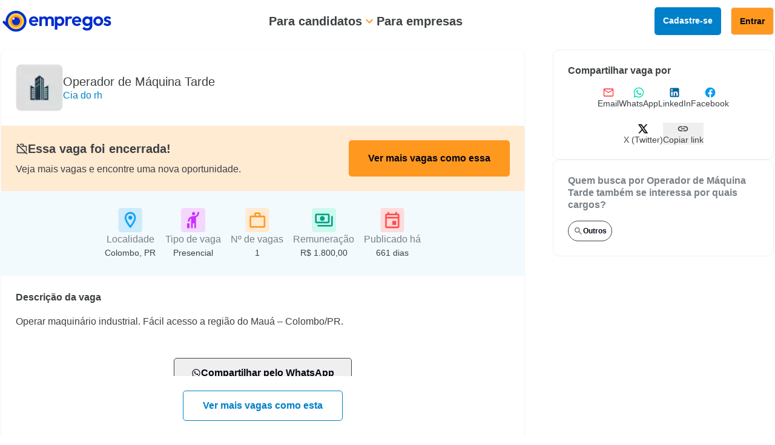

--- FILE ---
content_type: text/html;charset=utf-8
request_url: https://www.empregos.com.br/vaga/9366366/operador-de-maquina-tarde-em-colombo-pr
body_size: 9184
content:
<!DOCTYPE html><html  lang="pt-BR"><head><meta charset="utf-8">
<meta name="viewport" content="width=device-width, initial-scale=1">
<title>Operador de Máquina Tarde na Cia do rh - Colombo, PR | Empregos.com.br</title>
<link rel="preconnect" href="https://fonts.googleapis.com">
<link rel="preconnect" href="https://fonts.gstatic.com" crossorigin>
<link rel="stylesheet" href="https://static.empregos.com.br/assets/_nuxt/entry.DSr5qTAe.css" crossorigin>
<link rel="modulepreload" as="script" crossorigin href="https://static.empregos.com.br/assets/_nuxt/YOJLSITu.js">
<link rel="preload" as="font" crossorigin href="https://static.empregos.com.br/assets/_fonts/hyXRQFMC__ETXeDYEW_Z7n0USN8T1spF0v1kxHY4LHI-hzPzBTlXmcBbxJt9Vz7CRD16eHR1bQ6mLO3bFvs0cxs.woff2">
<link rel="preload" as="font" crossorigin href="https://static.empregos.com.br/assets/_fonts/1ZTlEDqU4DtwDJiND8f6qaugUpa0RIDvQl-v7iM6l54-xbIqmt2nwyxkEDgGkAuEFptm91lLzeey1Z4bHpDWmQQ.woff">
<link rel="modulepreload" as="script" crossorigin href="https://static.empregos.com.br/assets/_nuxt/BV77J2yv.js">
<link rel="modulepreload" as="script" crossorigin href="https://static.empregos.com.br/assets/_nuxt/C5Fyp3PU.js">
<link rel="modulepreload" as="script" crossorigin href="https://static.empregos.com.br/assets/_nuxt/DA7uq-NJ.js">
<link rel="modulepreload" as="script" crossorigin href="https://static.empregos.com.br/assets/_nuxt/B4IIBZAo.js">
<link rel="modulepreload" as="script" crossorigin href="https://static.empregos.com.br/assets/_nuxt/Cgee9nJy.js">
<link rel="preload" as="fetch" fetchpriority="low" crossorigin="anonymous" href="https://static.empregos.com.br/assets/_nuxt/builds/meta/5d0694c4-8d86-4625-945c-ba7fd0304a8b.json">
<link rel="prefetch" as="image" type="image/svg+xml" href="https://static.empregos.com.br/assets/_nuxt/logo.IAkruRZb.svg">
<link rel="prefetch" as="image" type="image/png" href="https://static.empregos.com.br/assets/_nuxt/imagem.BP1n20K5.png">
<link rel="prefetch" as="style" crossorigin href="https://static.empregos.com.br/assets/_nuxt/FooterLinks.BnUBRMkM.css">
<link rel="prefetch" as="script" crossorigin href="https://static.empregos.com.br/assets/_nuxt/CnxjGoIz.js">
<link rel="prefetch" as="script" crossorigin href="https://static.empregos.com.br/assets/_nuxt/7kizK-F8.js">
<link rel="prefetch" as="script" crossorigin href="https://static.empregos.com.br/assets/_nuxt/DzhQkAw3.js">
<link rel="prefetch" as="script" crossorigin href="https://static.empregos.com.br/assets/_nuxt/D8C9ao3Z.js">
<link rel="prefetch" as="script" crossorigin href="https://static.empregos.com.br/assets/_nuxt/CaQLPI28.js">
<link rel="prefetch" as="script" crossorigin href="https://static.empregos.com.br/assets/_nuxt/CqZk6PFu.js">
<link rel="prefetch" as="script" crossorigin href="https://static.empregos.com.br/assets/_nuxt/Dz87DR2N.js">
<link rel="prefetch" as="script" crossorigin href="https://static.empregos.com.br/assets/_nuxt/CCGN1FYq.js">
<link rel="prefetch" as="script" crossorigin href="https://static.empregos.com.br/assets/_nuxt/D5NXt8tm.js">
<link rel="prefetch" as="script" crossorigin href="https://static.empregos.com.br/assets/_nuxt/CS_fdJqm.js">
<link rel="prefetch" as="script" crossorigin href="https://static.empregos.com.br/assets/_nuxt/Bvu6U2qm.js">
<link rel="prefetch" as="script" crossorigin href="https://static.empregos.com.br/assets/_nuxt/BvXrEXcv.js">
<link rel="prefetch" as="image" type="image/svg+xml" href="https://static.empregos.com.br/assets/_nuxt/flag-mobile.Ca9y8H4h.svg">
<meta name="description" content="Vaga para trabalhar como Operador de Maquina em Colombo, PR, encerrada. Descubra oportunidades similares em Colombo, PR e mantenha-se atualizado sobre novas vagas em sua área. Empregos.com.br - Sua carreira começa aqui.">
<meta name="robots" content="noindex, follow">
<meta property="og:type" content="website">
<meta property="og:title" content="Operador de Máquina Tarde na Cia do rh - Colombo, PR | Empregos.com.br">
<meta property="og:description" content="Vaga para trabalhar como Operador de Maquina em Colombo, PR. Remuneração: R$ 1.800,00. Vaga publicada há 661 dias.">
<meta property="og:url" content="https://www.empregos.com.br/vaga/9366366/operador-de-maquina-tarde">
<meta name="expires" content="Tue, 30 Apr 2024 09:41:00 GMT">
<link rel="canonical" href="https://www.empregos.com.br/vaga/9366366/operador-de-maquina-tarde-em-colombo-pr">
<script type="module" src="https://static.empregos.com.br/assets/_nuxt/YOJLSITu.js" crossorigin></script></head><body><div id="__nuxt"><div><!--[--><div><header class="h-[80px] lg:h-[70px] flex items-center header-shadow z-30 bg-white relative"><div class="cmp-general-container container max-w-[1276px] p-0"><!--[--><div class="flex items-center justify-between w-full p-6 lg:p-0"><!----><div class="relative block lg:hidden"><button id="hamburguer-menu" class="block lg:hidden"><img src="https://static.empregos.com.br/icons/menu-orange.svg" alt="Menu hamburguer icon" class="h-6 w-6"><span class="sr-only">hamburguer menu empregos</span></button><!----></div><a href="https://www.empregos.com.br" title="Empregos.com"><img src="https://static.empregos.com.br/assets/_nuxt/logo.IAkruRZb.svg" alt="Logo Empregos.com" class="w-[162px] h-[32px] md:w-[184px] md:h-[36px]" title="Empregos.com"></a><div class="hidden lg:flex gap-8 mr-[60px]"><div class="flex items-center gap-2 relative drop-candidate"><span class="font-semibold text-xl text-cinza90 cursor-pointer"> Para candidatos </span><img src="https://static.empregos.com.br/icons/chevron-down-orange.svg" alt="Chevron down icon" class="cursor-pointer h-6 w-6"><!----></div><a href="https://b2b.empregos.com.br" class="font-semibold text-xl text-cinza90"> Para empresas </a></div><!----><div class="flex"><div class="flex space-x-4"><a href="https://www.empregos.com.br/formulario-curriculo" class="font-bold text-sm text-white bg-ciano100 hidden lg:block py-3 px-[14px] rounded-[5px]"> Cadastre-se </a><a href="https://www.empregos.com.br/candidato/login.aspx" class="font-bold md:font-bold text-sm border-[1px] bg-laranja100 text-laranja-200 py-3 px-[14px] rounded-[5px]"> Entrar </a></div></div></div><!--]--></div></header><div class="cmp-general-container container max-w-[1276px] p-0 flex flex-col md:flex-row md:justify-between md:gap-12 py-0 md:py-3"><!--[--><section class="mt-0 shadow-none md:w-full md:min-w-[864px] max-w-[864px] shadow-none md:shadow rounded-[10px] bg-white relative"><div class="p-4 lg:p-6 flex items-center gap-2 lg:gap-4"><img src="https://static.empregos.com.br/b2c/image/defaultcompany.png" class="object-cover rounded-[10px] h-[78px] w-[78px]" alt="Logo da empresa Cia do rh"><div class="flex flex-col gap-1"><h1 class="text-xl text-cinza90 font-medium leading-[25px]">Operador de Máquina Tarde</h1><a href="https://www.empregos.com.br/empresa/cia-do-rh/e-67562" target="_blank"><h2 class="text-base text-ciano100 font-normal leading-5">Cia do rh</h2></a></div><!----><!----></div><div class="bg-[#FFEAD2] w-full p-6 flex flex-col lg:flex-row justify-between"><div><div class="flex items-center gap-2 mb-2"><img src="https://static.empregos.com.br/icons/outline-work-off.svg" class="cursor-pointer h-5 w-5" role="presentation"><p class="font-semibold text-[#3C4043] leading-[19.5px] text-base lg:text-xl"> Essa vaga foi encerrada! </p></div><p class="font-normal text-sm lg:text-base text-[#3C4043] leading-[19.5px]"> Veja mais vagas e encontre uma nova oportunidade. </p></div><a href="/vagas/operador-de-maquina-em-colombo-pr" class="bg-laranja100 text-sm lg:text-base max-w-max lg:max-w-full mx-auto lg:mx-0 px-7 lg:px-8 py-3 font-bold rounded-[5px] mt-4 lg:mt-0 text-center flex items-center justify-center"> Ver mais vagas como essa </a></div><div class="bg-[#F2FAFE] flex justify-center justify-items-center"><div class="grid grid-cols-3 gap-4 py-4 px-3 justify-items-center md:flex lg:flex-wrap lg:justify-center lg:grid-cols-none"><div class="py-3 px-2 flex flex-col items-center gap-1"><!--[--><img src="[data-uri]" alt="Ícone localização da vaga" class="w-10 h-10" role="presentation"><!--]--><p class="title text-cinza50 text-center">Localidade</p><h3 class="text-sm text-cinza90 text-center">Colombo, PR</h3></div><div class="py-3 px-2 flex flex-col items-center gap-1"><!--[--><img src="[data-uri]" alt="Ícone localização da vaga" class="w-10 h-10" role="presentation"><!--]--><p class="title text-cinza50 text-center">Tipo de vaga</p><h3 class="text-sm text-cinza90 text-center">Presencial</h3></div><div class="py-3 px-2 flex flex-col items-center gap-1"><!--[--><img src="[data-uri]" alt="Ícone localização da vaga" class="w-10 h-10" role="presentation"><!--]--><p class="title text-cinza50 text-center">Nº de vagas</p><h3 class="text-sm text-cinza90 text-center">1</h3></div><div class="py-3 px-2 flex flex-col items-center gap-1"><!--[--><img src="[data-uri]" alt="Ícone localização da vaga" class="w-10 h-10" role="presentation"><!--]--><p class="title text-cinza50 text-center">Remuneração</p><h3 class="text-sm text-cinza90 text-center">R$ 1.800,00</h3></div><div class="py-3 px-2 flex flex-col items-center gap-1"><!--[--><img src="[data-uri]" alt="Ícone calendário" class="w-10 h-10" role="presentation"><!--]--><p class="title text-cinza50 text-center">Publicado há</p><h3 class="text-sm text-cinza90 text-center">661 dias</h3></div></div></div><div class="bg-white flex-col gap-4 p-4 lg:p-6"><h3 class="text-cinza90 text-base font-semibold mb-4"> Descrição da vaga </h3><div class="text-cinza90 break-words">Operar maquinário industrial.
Fácil acesso a região do Mauá – Colombo/PR.</div></div><button target="_blank" rel="noopener noreferrer" class="flex items-center gap-2 mx-auto border border-cinza90 py-3 px-7 w-max rounded-[5px] mt-6 mb-4 cursor-pointer"><img src="https://static.empregos.com.br/icons/whatsapp-black.svg" class="cursor-pointer h-4 w-4" role="presentation"><span class="font-bold">Compartilhar pelo WhatsApp</span></button><div class="bg-[#F2FAFE] flex-col p-6 mt-8 mb-10"><h3 class="text-cinza90 text-base font-semibold mb-4"> Sobre a empresa </h3><div class="flex items-center gap-4"><img src="https://static.empregos.com.br/b2c/image/defaultcompany.png" class="object-cover rounded-[10px] h-14 w-14" alt="Logo da empresa Cia do rh"><div class="flex flex-col"><h3 class="text-base text-ciano100 font-normal leading-5">Cia do rh</h3><p class="text-cinza50 text-sm">Recursos Humanos/ Recrutamento e seleção</p><p class="text-cinza50 text-sm">Todas as cidades</p></div></div><div class="mt-4 font-normal text-[#505659] break-all">Empresa atua no ramo de recrutamento e seleção de 
profissionais no mercado de trabalho.</div></div><div id="cta" class="fixed lg:sticky bottom-0 left-0 right-0 bg-white px-4 py-6 flex justify-center items-center gap-2 z-20 shadow-mobile"><div class="cta-shadow"></div><a href="/vagas/operador-de-maquina-em-colombo-pr" class="p-3 md:px-8 md:py-3 border border-ciano100 rounded-[5px] text-ciano100 font-bold text-sm md:text-base"><span class="hidden md:block">Ver mais vagas como esta</span><span class="block md:hidden text-wrap text-center">Mais vagas como essa</span></a><!----></div></section><div class="flex flex-col gap-6"><div class="rounded-[10px] p-6 border border-cinza10 w-full max-w-[365px] hidden md:block"><h2 class="font-semibold text-cinza90 text-base leading-5 break-words mb-4"> Compartilhar vaga por </h2><div class="flex justify-center mb-6 lg:hidden"><button class="flex flex-col items-center gap-2"><img src="https://static.empregos.com.br/icons/share.svg" alt="Share icon" class="h-5 w-5"><span class="text-sm font-normal leading-4 text-cinza90"> Compartilhar </span></button></div><div class="flex justify-center gap-6"><a href="mailto:?subject=Operador%20de%20M%C3%A1quina%20Tarde&amp;body=https%3A%2F%2Fwww.empregos.com.br%2Fvaga%2F9366366%2Foperador-de-maquina-tarde-em-colombo-pr" target="_blank" rel="noopener noreferrer" class="flex flex-col items-center gap-2"><img src="https://static.empregos.com.br/icons/email.svg" class="cursor-pointer h-5 w-5"><span class="text-sm font-normal leading-4 text-cinza90">Email</span></a><a href="https://wa.me/?text=Vaga%20de%20Operador%20de%20M%C3%A1quina%20Tarde%20em%20Colombo%2C%20PR.%0Ahttps%3A%2F%2Fwww.empregos.com.br%2Fvaga%2F9366366%2Foperador-de-maquina-tarde-em-colombo-pr" target="_blank" rel="noopener noreferrer" class="flex flex-col items-center gap-2"><img src="https://static.empregos.com.br/icons/whatsapp.svg" class="cursor-pointer h-5 w-5"><span class="text-sm font-normal leading-4 text-cinza90">WhatsApp</span></a><a href="https://www.linkedin.com/shareArticle?url=https%3A%2F%2Fwww.empregos.com.br%2Fvaga%2F9366366%2Foperador-de-maquina-tarde-em-colombo-pr&amp;title=Operador%20de%20M%C3%A1quina%20Tarde" target="_blank" rel="noopener noreferrer" class="flex flex-col items-center gap-2"><img src="https://static.empregos.com.br/icons/linkedin.svg" class="cursor-pointer h-5 w-5"><span class="text-sm font-normal leading-4 text-cinza90">LinkedIn</span></a><a href="https://www.facebook.com/sharer/sharer.php?u=https%3A%2F%2Fwww.empregos.com.br%2Fvaga%2F9366366%2Foperador-de-maquina-tarde-em-colombo-pr" target="_blank" rel="noopener noreferrer" class="flex flex-col items-center gap-2"><img src="https://static.empregos.com.br/icons/facebook.svg" class="cursor-pointer h-5 w-5"><span class="text-sm font-normal leading-4 text-cinza90">Facebook</span></a></div><div class="flex justify-center gap-6 mt-6"><a href="https://x.com/intent/tweet?text=Operador%20de%20M%C3%A1quina%20Tarde&amp;url=https%3A%2F%2Fwww.empregos.com.br%2Fvaga%2F9366366%2Foperador-de-maquina-tarde-em-colombo-pr" target="_blank" rel="noopener noreferrer" class="flex flex-col items-center gap-2"><img src="https://static.empregos.com.br/icons/X.svg" class="cursor-pointer h-5 w-5"><span class="text-sm font-normal leading-4 text-cinza90">X (Twitter)</span></a><button class="flex flex-col items-center gap-2"><img src="https://static.empregos.com.br/icons/link.svg" class="cursor-pointer h-5 w-5"><span class="text-sm font-normal leading-4 text-cinza90"> Copiar link </span></button></div></div><!----><div class="border border-cinza10 rounded-[10px] mx-auto lg:mx-0 p-6 w-full lg:max-w-[365px]"><h2 class="font-semibold text-cinza50 text-base leading-5 mb-4 break-words"> Quem busca por Operador de Máquina Tarde também se interessa por quais cargos? </h2><div class="flex flex-wrap gap-2"><!--[--><a href="/vagas/outros-em-colombo-pr" rel="noopener noreferrer" target="_blank" class="border border-cinza90 p-2 rounded-[50px] text-xs max-w-max font-semibold flex items-center gap-1"><img src="https://static.empregos.com.br/icons/search-grey.svg" class="cursor-pointer h-4 w-4" role="presentation"><span>Outros</span></a><!--]--></div></div></div><!--]--></div></div><!--]--><footer id="footer" class="mt-[40px] border-cinza10 border-t-[1px]"><div class="my-[40px] xl:my-0 flex items-center container mx-auto w-full xl:max-w-[1276px] px-4 bg-white xl:h-[72px]"><div class="lg:space-y-0 w-full flex flex-col lg:flex-row items-center lg:justify-between"><a href="/" title="Empregos.com"><img src="https://static.empregos.com.br/assets/_nuxt/logo.IAkruRZb.svg" alt="Logo Empregos.com" class="w-[123px] h-[24px]" title="Empregos.com"></a><div id="social-media-links" class="flex flex-row lg:hidden gap-3 my-6"><!--[--><a href="https://www.instagram.com/empregos.com.br/" title="Instagram Empregos.com" class="bg-laranja100 text-white rounded-full flex items-center justify-center w-8 h-8 p-1 cursor-pointer" target="_blank" rel="noopener noreferrer"><img src="https://static.empregos.com.br/icons/instagram-white.svg" class="h-4 w-4" alt="Ícone do Instagram"></a><a href="https://www.linkedin.com/company/empregos-com-br/posts/?feedView=all" title="Linkedin Empregos.com" class="bg-laranja100 text-white rounded-full flex items-center justify-center w-8 h-8 p-1 cursor-pointer" target="_blank" rel="noopener noreferrer"><img src="https://static.empregos.com.br/icons/linkedin-white.svg" class="h-4 w-4" alt="Ícone do Linkedin"></a><a href="https://www.facebook.com/Empregos.com.br/?locale=pt_BR" title="Facebook Empregos.com" class="bg-laranja100 text-white rounded-full flex items-center justify-center w-8 h-8 p-1 cursor-pointer" target="_blank" rel="noopener noreferrer"><img src="https://static.empregos.com.br/icons/facebook-white.svg" class="h-4 w-4" alt="Ícone do Facebook"></a><a href="https://x.com/empregoscombr" title="X (Twitter) Empregos.com" class="bg-laranja100 text-white rounded-full flex items-center justify-center w-8 h-8 p-1 cursor-pointer" target="_blank" rel="noopener noreferrer"><img src="https://static.empregos.com.br/icons/x-white.svg" class="h-4 w-4" alt="Ícone do X (Twitter)"></a><!--]--></div><div id="copyright-and-links" class="space-y-2"><p class="text-cinza50 text-[12px] leading-[13px] text-center block lg:hidden"> Copyright © 1998-2024 Empregos.com.br.<br>Todos os direitos reservados. </p><p class="text-cinza50 text-[12px] leading-[13px] text-center block lg:hidden"> Persona Assessoria Empresarial LTDA </p><p class="text-cinza50 text-[12px] leading-[13px] text-center block lg:hidden"> CNPJ: 94.438.033/0001-61 </p><p class="text-cinza50 text-[12px] leading-[13px] text-center block lg:hidden"> Avenida São Luís, nº 192, cjto. 8, Centro, São Paulo/SP </p></div><div class="flex lg:hidden divide-x gap-1 mt-2"><a href="https://www.empregos.com.br/politica-de-privacidade.aspx" title="Política de privacidade Empregos.com" class="text-cinza90 block mx-auto text-base px-1 font-normal">Política de Privacidade</a></div><p class="text-cinza50 hidden lg:block"> Persona Assessoria Empresarial LTDA </p><p class="text-cinza50 hidden lg:block">CNPJ: 94.438.033/0001-61</p><p class="text-cinza50 hidden lg:block"> Avenida São Luís, nº 192, cjto. 8, Centro, São Paulo/SP </p><a href="https://www.empregos.com.br/politica-de-privacidade.aspx" title="Política de privacidade" class="text-cinza90 hidden lg:block">Política de Privacidade</a></div></div></footer></div></div><div id="teleports"></div><script type="application/json" data-nuxt-data="nuxt-app" data-ssr="true" id="__NUXT_DATA__">[["ShallowReactive",1],{"data":2,"state":53,"once":56,"_errors":57,"serverRendered":59,"path":60,"pinia":61},["ShallowReactive",3],{"fetch-singlejob":4},{"jobId":5,"jobSlug":6,"job":7,"relatedRoles":48,"moreJobs":21},"9366366","operador-de-maquina-tarde-em-colombo-pr",{"id":8,"title":9,"description":10,"createdDate":11,"validThrough":12,"createdDateFormat":13,"quantity":14,"quantityFormat":15,"role":16,"roleDescription":16,"area":17,"hierarchicalLevel":18,"branch":19,"contractForm":20,"salaryRange":21,"salaryRangeCode":22,"salary":22,"salaryFormat":23,"workTime":24,"academicFormation":21,"requiredQualification":21,"sponsoredJob":25,"jobType":26,"routeLegacy":27,"route":28,"location":29,"benefits":30,"cities":31,"states":33,"company":35,"evaluation":41,"expireDate":44,"expireDays":45,"active":25,"ruaBairroCidade":32,"ruaBairroCidadeCep":46,"source":47},9366366,"Operador de Máquina Tarde","Operar maquinário industrial.\nFácil acesso a região do Mauá – Colombo/PR.","2024-04-02T14:15:09.757","2024-06-01T14:15:09.757","publicada há 661 dias",1,"1 vaga","Operador de Maquina","Indústria, Manufatura e Produção","Operador/ Produção","Recursos Humanos/ Recrutamento e seleção","A Combinar",null,0,"R$ 1.800,00","2° turno das 14h as 23h.",false,"Presencial","vaga/operador-de-maquina/9366366","vaga/9366366","Todas as cidades",[20],[32],"Colombo",[34],"PR",{"id":36,"companyCodeString":37,"name":38,"description":39,"companyOrGroup":40,"companyOrGroupId":36,"companyOrGroupName":38,"hasImage":25,"hiredThroughEmpregos":25,"branch":19},67562,"E_67562","Cia do rh","Empresa atua no ramo de recrutamento e seleção de \nprofissionais no mercado de trabalho.","E",{"totalEvaluations":22,"totalEvaluationsFormat":42,"grade":22,"gradeFormat":43,"hiredThroughEmpregos":25,"branch":19},"0","0.0","2024-04-30T09:41:00.1",633,"83401070","sql",[49],{"description":50,"total":14,"totalFormat":51,"route":52},"Outros","1","vagas/outros",["Reactive",54],{"$snuxt-delay-hydration-mode":55},"mount",["Set"],["ShallowReactive",58],{"fetch-singlejob":21},true,"/vaga/9366366/operador-de-maquina-tarde-em-colombo-pr",["Reactive",62],{"ui":63,"auth":67},{"shouldOpenModalFilter":25,"shouldOpenModalLocationMobile":25,"geoLocation":21,"lastThreeLocations":64,"jobApplicationVisualControl":65,"enteredScreenFromSearch":25,"lastUrlFromSearch":66,"alertRoles":66},[],[],"",{}]</script>
<script>window.__NUXT__={};window.__NUXT__.config={public:{EMPREGOS_PROXY_PHOTO:"https://novabusca.empregos.com.br/",BASE_WHITELABEL:"https://gatewaywhitelabel.empregos.com.br",BASE_B2C:"https://gatewayb2c.empregos.com.br",BASE_LEGACY:"https://www.empregos.com.br",CANDIDATE:"https://candidatos.empregos.com.br",CANDIDATE2:"https://candidato.empregos.com.br",CANDIDATE_LEGACY:"https://candidato.empregos.com.br",DNS:"https://www.empregos.com.br",B2B:"https://b2b.empregos.com.br",HELP:"https://ajuda.empregos.com.br",BASE_PHOTO:"https://api.empregos.com.br",PHOTO_CANDIDATE:"/api/v0/candidate/photo-candidate/",ENDPOINTS:{searchjob:"/searchjob/v2/elastic/search"},AUTOCOMPLETE_LOCATION:"/autocomplete/Location",AUTOCOMPLETE_ROLE:"/autocomplete/role/",PARSE:"/parse/v2/execute",JOB_APPLICATION_REGISTER:"/JobApplication/registerApplication",JOB_APPLICATION_CHECK:"/JobApplication/checkApplicationExists",TELA_VAGA_INTERNA_TEMP:"https://gatewayb2c.empregos.com.br",ELASTIC_INDEX:"/job_index_seo/_search",ELASTIC_INDEX_2:"/job_index/_search",STATIC:"https://static.empregos.com.br/assets",ICONS:"https://static.empregos.com.br/icons",gtag:{enabled:true,initMode:"auto",id:"GTM-XQVB",initCommands:[],config:{},tags:[],loadingStrategy:"defer",url:"https://www.googletagmanager.com/gtag/js"}},app:{baseURL:"/",buildId:"5d0694c4-8d86-4625-945c-ba7fd0304a8b",buildAssetsDir:"/_nuxt/",cdnURL:"https://static.empregos.com.br/assets"}}</script><script> (function() { const w = window; w._$delayHydration = (function() { if (!('requestIdleCallback' in w) || !('requestAnimationFrame' in w)) { return new Promise(resolve => resolve('not supported')) } function eventListeners(){const c=new AbortController;const p=new Promise(resolve=>{const hydrateOnEvents="mousemove,scroll,keydown,click,touchstart,wheel".split(",");function handler(e){hydrateOnEvents.forEach(e=>w.removeEventListener(e,handler));requestAnimationFrame(()=>resolve(e))}hydrateOnEvents.forEach(e=>{w.addEventListener(e,handler,{capture:true,once:true,passive:true,signal:c.signal})})});return{c:()=>c.abort(),p:p}}function idleListener(){let id;const p=new Promise(resolve=>{const isMobile=w.innerWidth<640;const timeout=isMobile?Number.parseInt("5000"):Number.parseInt("4000");const timeoutDelay=()=>setTimeout(()=>requestAnimationFrame(()=>resolve("timeout")),timeout);id=w.requestIdleCallback(timeoutDelay,{timeout:Number.parseInt("7000")})});return{c:()=>window.cancelIdleCallback(id),p:p}}const triggers=[idleListener(),eventListeners()];const hydrationPromise=Promise.race(triggers.map(t=>t.p)).finally(()=>{triggers.forEach(t=>t.c())}); return hydrationPromise; })(); w._$delayHydration.then((e) => { console.log('[nuxt-delay-hydration] Hydration event', e) }) })(); </script></body></html>

--- FILE ---
content_type: application/javascript
request_url: https://static.empregos.com.br/assets/_nuxt/CCGN1FYq.js
body_size: 149
content:
import{ae as r,p as o}from"./YOJLSITu.js";const i=r((s,e)=>{const t=o(),a=e.fullPath.startsWith("/vagas");a&&(t.setEnteredScreenFromSearch(a),t.setLastFromURL(e.fullPath))});export{i as default};


--- FILE ---
content_type: application/javascript
request_url: https://static.empregos.com.br/assets/_nuxt/C5Fyp3PU.js
body_size: 12095
content:
var ot=Object.defineProperty;var st=(w,t,r)=>t in w?ot(w,t,{enumerable:!0,configurable:!0,writable:!0,value:r}):w[t]=r;var ae=(w,t,r)=>st(w,typeof t!="symbol"?t+"":t,r);import{d as ne,a as O,ab as nt,r as W,o as Je,e as d,f as i,n as se,g as a,F as Ue,m as Ve,k as L,x as F,q as Z,t as f,h as v,j as s,s as rt,U as He,I as re,A as it,p as lt,Y as oe,ac as ct,$ as dt,X as ut,c as N,ad as mt,a0 as pt,B as gt,aa as ft,a8 as bt,E as yt,L as ht,O as vt,J as xt,G as wt}from"./YOJLSITu.js";import{_ as qe,a as _t,b as kt,c as jt,d as At,e as St,f as Ct,g as $t}from"./DA7uq-NJ.js";import{a as Tt}from"./B4IIBZAo.js";function Lt(w){return{}}class Rt{constructor(){ae(this,"validDays",120)}defineEmploymentType(t){const r={1:"FULL_TIME",2:"PART_TIME",3:"CONTRACTOR",4:"TEMPORARY",5:"INTERN",6:"VOLUNTEER",7:"PER_DIEM"},m=String(t);return r[m]||"FULL_TIME"}defineHiringOrganization(t){const r={"@type":"Organization",name:t.name?t.name:"Confidencial"};return t.hasImage&&(r.logo=`https://logo.empregos.com.br/${t.id}_m.jpg`),r}defineIdentifier(t){return{"@type":"PropertyValue",name:t.name?t.name:"Confidencial",value:t.id}}defineSalary(t){return{"@type":"MonetaryAmount",currency:"BRL",value:{"@type":"QuantitativeValue",value:t,unitText:"MONTH"}}}defineLocation(t,r,m,y){const h={"@type":"Place",address:{"@type":"PostalAddress",addressCountry:"BR"}};return t&&t.length>0&&Object.assign(h.address,{addressLocality:t[0]}),r&&r.length>0&&Object.assign(h.address,{addressRegion:r[0]}),m&&Object.assign(h.address,{streetAddress:m}),y&&Object.assign(h.address,{postalCode:y}),h}toCleanDate(t){if(!t)return null;if(t instanceof Date)return t;if(typeof t=="string"||typeof t=="number"){const r=new Date(t);return isNaN(r.getTime())?null:r}return null}defineValidThrough(t,r,m){if(t)return t.split("T")[0];const y=this.toCleanDate(r)||this.toCleanDate(m);return y?new Date(y.getTime()+this.validDays*24*60*60*1e3).toISOString().split("T")[0]:(console.warn("⚠️ Nenhuma data de criação válida encontrada."),null)}cleanSpecialCharactersAndHTML(t){return t.replace(/<[^>]*>/g,"").replace(/\n/g," ")}parseBrazilianCurrencyToNumber(t){if(typeof t=="number")return t;if(typeof t!="string")return null;const r=t.replace(/[^\d,.-]/g,"").replace(/\./g,"").replace(",","."),m=Number(r);return isNaN(m)?null:m}generateJobSchemaFromObject(t){const r={"@context":"https://schema.org","@type":"JobPosting",title:t.title,description:this.cleanSpecialCharactersAndHTML(t.description),datePosted:t.createdDate?t.createdDate:t.createdAt,employmentType:this.defineEmploymentType(t.jobType),jobLocation:this.defineLocation(t.cities,t.states,t.ruaBairroCidade,t.ruaBairroCidadeCep),applicantLocationRequirements:{"@type":"Country",name:"Brasil"}};if(t.company&&(r.hiringOrganization=this.defineHiringOrganization(t.company),r.identifier=this.defineIdentifier(t.company)),t.benefits&&(r.jobBenefits=t.benefits),t.salaryFormat){const m=this.parseBrazilianCurrencyToNumber(t.salaryFormat);m!==null&&(r.baseSalary=this.defineSalary(m))}return t.roleDescription&&(r.responsibilities=this.cleanSpecialCharactersAndHTML(t.roleDescription)),t.jobType!=="Presencial"&&(r.jobLocationType="TELECOMMUTE"),r}generateJobSchemaList(t){return t?{"@context":"https://schema.org","@type":"ItemList",itemListElement:t.map((m,y)=>({"@type":"ListItem",position:y+1,item:this.generateJobSchemaFromObject(m)}))}:null}}const Et={class:"lg:border lg:border-cinza10 rounded-[10px] w-full md:max-w-[365px]"},zt={class:"flex flex-col gap-6 lg:gap-0"},It={class:"flex items-center gap-4"},Pt={class:"text-sm lg:text-base text-ciano100 font-normal leading-5 text-wrap"},Nt={class:"flex flex-col self-start"},Ot={class:"text-base lg:text-[18px] text-cinza90 font-medium leading-[25px]"},Ft={class:"text-sm text-ciano100 font-normal leading-5"},Dt={class:"flex flex-col lg:flex-row gap-3"},Bt={key:0,class:"flex gap-1 items-center text-sm text-cinza90 font-normal"},Mt=["src"],Jt={key:0},Ut={key:1},Vt={key:1,class:"hidden lg:flex gap-1 items-center text-sm text-cinza90 font-normal"},Ht=["src"],qt={key:2,class:"hidden lg:flex gap-1 items-center text-sm text-cinza90 font-normal"},Qt=["src"],Gt={class:"lg:hidden flex flex-row gap-3"},Kt={key:0,class:"flex gap-1 items-center text-sm text-cinza90 font-normal"},Wt=["src"],Xt={key:1,class:"flex gap-1 items-center text-sm text-cinza90 font-normal"},Zt=["src"],Yt={key:2,class:"flex gap-1 items-center text-sm text-cinza90 font-normal"},ea=["src"],ta={key:3,class:"flex gap-1 items-center text-sm text-cinza90 font-normal"},aa=["src"],oa={class:"flex flex-row gap-3"},sa={class:"flex lg:hidden gap-1 items-center text-sm text-cinza90 font-normal"},na=["src"],ra={key:0},ia={key:1},la={key:2},ca={class:"lg:hidden flex items-center gap-1"},da=["src"],ua={class:"text-sm text-cinza90"},ma={class:"hidden lg:flex gap-1 items-center text-sm text-cinza90 font-normal"},pa=["src"],ga={key:0},fa={key:1},ba={key:2},ya=ne({__name:"MoreJobs",props:{role:{type:String,required:!1},moreJobs:{type:Array,required:!1},usePadding:{type:Boolean,default:!0,required:!0}},setup(w){const t=O().public.ICONS,r=nt(),m=W(!1),y=W(!1),h=new He;function _(A,p){var l,V;const B=p.title||"vaga";let J=`/vaga/${A||p.id}/${h.formatSlug(B)}`;if(Array.isArray(p.location)&&p.location.length>0){const $=((l=p.location[0])==null?void 0:l.city)||"",M=((V=p.location[0])==null?void 0:V.stateAbbreviation)||"",R=h.formatSlug($),H=h.formatSlug(M);J+=`-em-${R}-${H}`}else if(typeof p.location=="string"){const $=p.location.split("-");if($.length===2){const M=h.formatSlug($[0]),R=h.formatSlug($[1]);J+=`-em-${M}-${R}`}}return J}function D(A){const p=_(A.referenceId,A);r.push(p).then(()=>{window.location.reload()})}function U(A){return(A==null?void 0:A.length)>24?A.slice(0,24)+"...":A}function I(A){const p=A.replace(/^publicada há\s*/i,"").trim().toLowerCase();return p==="hoje"?"Publicada hoje":`Publicada há ${p}`}return Je(()=>{setTimeout(()=>{m.value||(y.value=!0)},1e4)}),(A,p)=>{const B=qe,J=re;return i(),d("div",{class:se(w.usePadding?"p-6 lg:p-0":"p-0")},[p[2]||(p[2]=a("p",{class:"font-semibold text-cinza90 text-base leading-5 break-words block lg:hidden mb-6"}," Vagas que podem ser do seu interesse ",-1)),a("div",Et,[p[1]||(p[1]=a("p",{class:"font-semibold text-cinza90 text-base leading-5 break-words pt-6 px-6 hidden lg:block"}," Vagas que podem ser do seu interesse ",-1)),a("div",zt,[(i(!0),d(Ue,null,Ve(w.moreJobs,(l,V)=>(i(),L(J,{key:V,to:_(l.referenceId,l),class:"md:border-b border-cinza10 p-6 flex flex-col gap-2 shadow lg:shadow-none rounded lg:rounded-none",onClick:rt(()=>D(l),["prevent"])},{default:F(()=>{var $,M,R,H;return[a("div",It,[a("p",Pt,[Z(B,{"company-id":l.company.id,"company-name":l.company.name,size:"h-[56px] w-[56px]"},null,8,["company-id","company-name"])]),a("div",Nt,[a("h2",Ot,f(U(l.title)),1),a("h3",Ft,f(l.company.name),1)])]),a("div",Dt,[l.location&&l.location.length>0?(i(),d("div",Bt,[a("img",{src:`${s(t)}/location-on-outline.svg`,class:"cursor-pointer h-[14px] w-[14px]",role:"presentation"},null,8,Mt),Array.isArray(l.location)?(i(),d("span",Jt,f(l.location.map(G=>`${G.city}, ${G.stateAbbreviation}`).join(" | ")),1)):(i(),d("span",Ut,f(l.location),1))])):v("",!0),l.workplaceTypes?(i(),d("div",Vt,[a("img",{src:`${s(t)}/emoji-people.svg`,class:"cursor-pointer h-[14px] w-[14px]",role:"presentation"},null,8,Ht),a("span",null,f(l.workplaceTypes),1)])):l.jobType?(i(),d("div",qt,[a("img",{src:`${s(t)}/emoji-people.svg`,class:"cursor-pointer h-[14px] w-[14px]",role:"presentation"},null,8,Qt),a("span",null,f(l.jobType),1)])):v("",!0),a("div",Gt,[l.workplaceTypes?(i(),d("div",Kt,[a("img",{src:`${s(t)}/emoji-people.svg`,class:"cursor-pointer h-[14px] w-[14px]",role:"presentation"},null,8,Wt),a("span",null,f(l.workplaceTypes),1)])):l.jobType?(i(),d("div",Xt,[a("img",{src:`${s(t)}/emoji-people.svg`,class:"cursor-pointer h-[14px] w-[14px]",role:"presentation"},null,8,Zt),a("span",null,f(l.jobType),1)])):v("",!0),l.createdAtFormat?(i(),d("div",Yt,[a("img",{src:`${s(t)}/event-outline.svg`,class:"cursor-pointer h-[14px] w-[14px]",role:"presentation"},null,8,ea),a("span",null,f(I(l.createdAtFormat)),1)])):l.createdDateFormat?(i(),d("div",ta,[a("img",{src:`${s(t)}/event-outline.svg`,class:"cursor-pointer h-[14px] w-[14px]",role:"presentation"},null,8,aa),a("span",null,f(I(l.createdDateFormat)),1)])):v("",!0)]),a("div",oa,[a("div",sa,[a("img",{src:`${s(t)}/payments-outline.svg`,class:"cursor-pointer h-[14px] w-[14px]",role:"presentation"},null,8,na),($=l.salary)!=null&&$.format&&l.salary.format!=="R$ 0.00 - R$ 0.00"?(i(),d("span",ra,f(l.salary.format),1)):!((M=l.salary)!=null&&M.format)&&l.salaryRange?(i(),d("span",ia,f(l.salaryRange),1)):(i(),d("span",la,"À combinar"))]),a("div",ca,[a("img",{src:`${s(t)}/work-outline.svg`,class:"cursor-pointer h-[14px] w-[14px]",role:"presentation"},null,8,da),a("span",ua,f(l.quantityFormat),1)])])]),a("div",ma,[a("img",{src:`${s(t)}/payments-outline.svg`,class:"cursor-pointer h-[14px] w-[14px]",role:"presentation"},null,8,pa),(R=l.salary)!=null&&R.format&&l.salary.format!=="R$ 0.00 - R$ 0.00"?(i(),d("span",ga,f(l.salary.format),1)):!((H=l.salary)!=null&&H.format)&&l.salaryRange?(i(),d("span",fa,f(l.salaryRange),1)):(i(),d("span",ba,"À combinar"))]),p[0]||(p[0]=a("span",{class:"border border-cinza90 p-3 rounded-[5px] max-w-max mx-auto mt-4 block lg:hidden text-sm font-bold leading-4"}," Ver mais detalhes ",-1))]}),_:2},1032,["to","onClick"]))),128))])])],2)}}}),ha={class:"border border-cinza10 rounded-[10px] mx-auto lg:mx-0 p-6 w-full lg:max-w-[365px]"},va={class:"font-semibold text-cinza50 text-base leading-5 mb-4 break-words"},xa={class:"flex flex-wrap gap-2"},wa=["src"],_a=ne({__name:"RelatedRoles",props:{role:{type:String,required:!0},relatedRoles:{type:Array,required:!0},cities:{type:Array,default:()=>[]},states:{type:Array,default:()=>[]}},setup(w){const t=O().public.ICONS,r=w,m=y=>{if(r.cities.length>0&&r.states.length>0){const _=r.cities[0].normalize("NFD").replace(/[\u0300-\u036f]/g,"").toLowerCase().replace(/\s+/g,"-"),D=r.states[0].toLowerCase();return`/${y}-em-${_}-${D}`}return`/${y}`};return(y,h)=>{const _=re;return i(),d("div",ha,[a("h2",va," Quem busca por "+f(w.role)+" também se interessa por quais cargos? ",1),a("div",xa,[(i(!0),d(Ue,null,Ve(w.relatedRoles,(D,U)=>(i(),L(_,{key:U,to:m(D.route),target:"_blank",class:"border border-cinza90 p-2 rounded-[50px] text-xs max-w-max font-semibold flex items-center gap-1",prefetch:""},{default:F(()=>[a("img",{src:`${s(t)}/search-grey.svg`,class:"cursor-pointer h-4 w-4",role:"presentation"},null,8,wa),a("span",null,f(D.description),1)]),_:2},1032,["to"]))),128))])])}}}),ka=""+new URL("flag-mobile.Ca9y8H4h.svg",import.meta.url).href,ja="[data-uri]";class Aa{constructor(t=7){ae(this,"durationDays");this.durationDays=t}checkAggregators(){const t=new URLSearchParams(window.location.search);if(t.has("utm_away")){const r=t.get("utm_away");this.createCookieAggregators("_joobleutmuway",r,this.durationDays)}if(t.has("bb_id")){const r=t.get("bb_id");this.createCookieAggregators("_bebeebbidcom",r,this.durationDays)}if(t.has("wjClickID")){const r=t.get("wjClickID");this.createCookieAggregators("_whatsjobswjclickid",r,this.durationDays)}if(t.has("jr_cid")){const r=t.get("jr_cid");this.createCookieAggregators("_jobrid",r,this.durationDays)}}createCookieAggregators(t,r,m,y){const h=new Date;h.setDate(h.getDate()+m);let _=`${t}=${r}; expires=${h.toUTCString()}; path=/; `;y&&(_+=`domain=${y};`),document.cookie=_}}const Sa={key:0,class:"min-h-screen flex items-center justify-center bg-white bg-opacity-70"},Ca={key:1},$a={key:0,class:"flex items-center justify-between p-4 lg:p-0 w-full shadow"},Ta=["src"],La={class:"p-4 lg:p-6 flex items-center gap-2 lg:gap-4"},Ra={class:"flex flex-col gap-1"},Ea={class:"text-xl text-cinza90 font-medium leading-[25px]"},za=["href"],Ia={class:"text-base text-ciano100 font-normal leading-5"},Pa={key:1,id:"share",class:"ml-auto self-start block lg:hidden"},Na={key:2,id:"flag-free",class:"absolute top-0 right-0 hidden lg:block mr-[18px]"},Oa={key:0,class:"bg-[#FFEAD2] w-full p-6 flex flex-col lg:flex-row justify-between"},Fa={class:"flex items-center gap-2 mb-2"},Da=["src"],Ba={class:"bg-[#F2FAFE] flex justify-center justify-items-center"},Ma={class:"grid grid-cols-3 gap-4 py-4 px-3 justify-items-center md:flex lg:flex-wrap lg:justify-center lg:grid-cols-none"},Ja={class:"bg-white flex-col gap-4 p-4 lg:p-6"},Ua=["innerHTML"],Va=["src"],Ha={class:"bg-[#F2FAFE] flex-col p-6 mt-8 mb-10"},qa={class:"flex items-center gap-4"},Qa={class:"flex flex-col"},Ga={class:"text-base text-ciano100 font-normal leading-5"},Ka={class:"text-cinza50 text-sm"},Wa={class:"text-cinza50 text-sm"},Xa=["innerHTML"],Za={id:"cta",class:"fixed lg:sticky bottom-0 left-0 right-0 bg-white px-4 py-6 flex justify-center items-center gap-2 z-20 shadow-mobile"},Ya={class:"hidden md:block"},eo=["href"],to=["src"],ao=["src"],oo={key:0},so={key:1,class:"sm:text-sm md:text-base text-wrap"},no={class:"flex flex-col gap-6"},mo=ne({__name:"[...params]",async setup(w){var ue,me;let t,r;const m=it(),y=lt(),h=oe(),_=W(!1),D=W(),U=gt(),I=ut(),A=ct(),p=new He,B=new pt,J=new Aa,l=`${O().public.JOB_APPLICATION_REGISTER}`,V=`${O().public.BASE_B2C}${O().public.JOB_APPLICATION_CHECK}`;`${O().public.BASE_B2C}`;const $=O().public.DNS,M=O().public.CANDIDATE_LEGACY,R=O().public.ICONS,{$fetch:H}=oe(),{$axios:G}=oe(),Qe=dt("referer").value,X=W(!1),q=Lt(),Ge=(q==null?void 0:q.referer)??null;(ue=q==null?void 0:q.cookie)!=null&&ue.includes("isMobile")&&(X.value=!0);const Y=I.query.Origem||I.query.origem,Ke=Array.isArray(Y)?Y[0]:Y,K=N(()=>B.getFromUrl(Ke)||B.getFromReferer(Ge)),ie=N(()=>K.value==="&Origem=S312"),le=N(()=>{var o;return!((o=e.value)!=null&&o.job)||!e.value.job.active?null:{...new Rt().generateJobSchemaFromObject(e.value.job)}}),x=N(()=>{var n,o,u,c,g;return(o=(n=e.value)==null?void 0:n.job.cities)!=null&&o.length&&((c=(u=e.value)==null?void 0:u.job.states)!=null&&c.length)?`${e.value.job.cities[0]}, ${e.value.job.states[0]}`:((g=e.value)==null?void 0:g.job.location)||null});N(()=>{var u;if(!((u=e.value)!=null&&u.job))return null;const n=e.value.job.title;let o=`/vaga/${e.value.job.referenceId}/${p.formatSlug(n)}`;if(Array.isArray(e.value.job.location)&&e.value.job.location.length>0){const c=p.formatSlug(e.value.job.location[0].city||""),g=p.formatSlug(e.value.job.location[0].stateAbbreviation||"");o+=`-em-${c}-${g}`}else typeof e.value.job.location=="string"&&(o+=`-em-${e.value.job.location}`);return o.toLowerCase()}),N(()=>{const n=Object.keys(I.query).find(o=>o.toLowerCase()==="origem");return n?`&Origem=${I.query[n]}`:B.checkOrigin(Qe)});const We=N(()=>{var c;const n=(c=e.value)==null?void 0:c.job;if(!n)return"#";const o=n.title.replace(/\s/g,"+");let u=`${$}/formulario-curriculo?vagaTitulo=${o}&vg=${n.id}`;return K.value&&(u+=K.value),ie.value&&(n.sponsoredJob=!0),n.sponsoredJob&&(u+=`&vp=${n.id}&banner=vaga-patrocinada`,ie.value&&(u+="&linkedin=true")),u}),ce=N(()=>{var T,z,P;const n=(T=e.value)==null?void 0:T.job;if(!n)return"/vagas";const o=j=>j.toLowerCase().normalize("NFD").replace(/[\u0300-\u036F]/g,"").replace(/[^a-z0-9\s-]/g,"").trim().replace(/\s+/g,"-"),u=j=>{const Q=j.replace(/-/g," ").trim().split(/\s+/);return o(Q.slice(0,3).join(" "))},c=n.role?n.role.normalize("NFD").replace(/[\u0300-\u036F]/g,"").trim().toLowerCase():"",g=!c||c==="outros",b=u(n.title),S=g?b:o(n.role),k=(z=n.cities)!=null&&z[0]?o(n.cities[0]):"",C=(P=n.states)!=null&&P[0]?n.states[0].toLowerCase():"",E=k&&C?`-em-${k}-${C}`:"";return`/vagas/${S}${E}`});function Xe(n){if(n.company.name!=="Confidencial"&&n.company.name&&n.company.id)return`${$}/empresa/${n.company.name.toLowerCase().normalize("NFD").replace(/[^a-zA-Zs_ ]/g,"").trim().split(" ").join("-")}/e-${n.company.id}`}function de(n){const o=n.toLowerCase().replace(/^publicada há\s*/i,"").replace(/^publicada\s*/i,"").trim();return o==="hoje"?{title:"Publicada",data:"hoje"}:{title:"Publicado há",data:o}}function ee(n){return n.toLowerCase().normalize("NFD").replace(/[^a-zA-Zs_ ]/g,"").trim().split(" ").join("-")}function Ze(){typeof window<"u"&&window.close()}function Ye(){var C,E,T;if(!((C=e.value)!=null&&C.job))return;const n=e.value.job,o=n.id,u=p.formatSlug(n.title),c=((E=n.cities)==null?void 0:E[0])||"",g=((T=n.states)==null?void 0:T[0])||"",b=c.toLowerCase()!=="todas as cidades"&&g?`-em-${p.formatSlug(c)}-${g.toLowerCase()}`:"",S=`${$}/vaga/${o}/${u}${b}`,k=`Vaga de ${n.title}${c&&g?` em ${c}, ${g}`:""}.
${S}`;navigator.share({text:k}).catch(z=>{console.warn("Falha ao compartilhar:",z)})}async function et(){var P;if(!m.decodedTokenPayload||!m.isAuthenticated||!((P=e.value)!=null&&P.job))return;const n=e.value.job,{model:o}=m.decodedTokenPayload,u=o.StatusId,{sponsoredJob:c}=n,{id:g,title:b}=n,S=ee(b),k=new URL(`${$}/formulario-curriculo`),C=new URL(`${M}/candidato/formulario/perfil.aspx`),E=j=>{j.searchParams.set("vagaTitulo",S),j.searchParams.set("vg",g.toString()),c&&(j.searchParams.set("vp",g.toString()),j.searchParams.set("banner","vaga-patrocinada"))};E(k),E(C);const T=[0,1,2,3].includes(u),z=[4,5,6,18].includes(u);if(T){window.open(C.toString(),"_blank");return}if(z){try{await G.post(l,{jobCode:g})}catch(j){console.error("Erro ao enviar candidatura",j)}finally{_.value=!0}return}window.open(k.toString(),"_blank")}async function tt(){var S;if(!m.decodedTokenPayload||!m.isAuthenticated||!((S=e.value)!=null&&S.job))return;const n=e.value.job,{model:o}=m.decodedTokenPayload,u=o.StatusId,{sponsoredJob:c}=n,{id:g}=n;if(c&&[4,5,6,18].includes(u)||!c&&u===5){try{await G.post(l,{jobCode:g})}catch(k){console.error("Erro ao enviar candidatura",k)}finally{_.value=!0}return}}mt(()=>{J.checkAggregators()}),Je(async()=>{if(K.value&&B.setCookieOnClient(K.value),m.isAuthenticated){try{await h.$fetch(V,{method:"POST",body:{jobCode:I.params.params[0]}})&&(_.value=!0)}catch(n){console.error("Erro ao verificar candidatura:",n)}if(!_.value&&I.query.evp==="df16b2610e72")try{await tt(),console.info("Candidatura automática enviada com sucesso.")}catch(n){console.error("Falha na candidatura automática:",n)}}U.afterEach((n,o)=>{o.fullPath.startsWith("/vagas")&&y.setEnteredScreenFromSearch(!0)}),window.opener&&window.innerWidth<=768&&(X.value=!0),document.cookie.includes("isMobile")&&(X.value=!0)}),ft(()=>{y.setEnteredScreenFromSearch(!1),y.setLastFromURL("")});const{data:e,status:at,error:ro}=([t,r]=bt(async()=>Tt("fetch-singlejob",async()=>{var c,g;const n=(c=I.params.params)==null?void 0:c[0],o=((g=I.params.params)==null?void 0:g[1])||"",u=`${O().public.TELA_VAGA_INTERNA_TEMP}/job/${n}/extra-info`;try{const{main:b,moreJobs:S,relatedRoles:k}=await H(u,{method:"GET"}).catch(C=>{console.error("Error at fetch-singlejob:",C)});return D.value=b,{jobId:n,jobSlug:o,job:b,relatedRoles:k,moreJobs:S}}catch{A.value=vt({statusCode:404,statusMessage:"Vaga não encontrada"}),U.push("/error")}},{immediate:!0})),t=await t,r(),t);return yt({title:(me=e.value)!=null&&me.job?e.value.job.company.name==="Confidencial"?`${e.value.job.title} - ${x.value} | Empregos.com.br`:`${e.value.job.title} ${e.value.job.company.name!=="Confidencial"?`na ${e.value.job.company.name}`:""} - ${x.value} | Empregos.com.br`:"",meta:N(()=>{var c,g,b,S,k,C,E,T,z,P,j;if(!e.value)return;const n={hid:"robots",name:"robots",content:(g=(c=e.value)==null?void 0:c.job)!=null&&g.active?"index, follow":"noindex, follow"},o=[{hid:"og:type",property:"og:type",content:"website"},{hid:"og:title",property:"og:title",content:(b=e.value)!=null&&b.job?e.value.job.company.name==="Confidencial"?`${e.value.job.title} - ${x.value} | Empregos.com.br`:`${e.value.job.title} ${e.value.job.company.name!=="Confidencial"?`na ${e.value.job.company.name}`:""} - ${x.value} | Empregos.com.br`:""},{hid:"og:description",property:"og:description",content:`Vaga para trabalhar como ${e.value.job.role} em ${x.value==="Todas as cidades"?x.value.toLocaleLowerCase():x.value}${(S=e.value)!=null&&S.job.salaryFormat?`. Remuneração: ${(k=e.value)==null?void 0:k.job.salaryFormat}.`:"."} Vaga ${(C=e.value)==null?void 0:C.job.createdDateFormat}.`},{hid:"og:url",property:"og:url",content:`https://www.empregos.com.br/vaga/${(E=e.value)==null?void 0:E.job.id}/${e.value?ee(e.value.job.title.toLowerCase()):""}`}];if((T=e.value)!=null&&T.job.active)return[{hid:"description",name:"description",content:`Vaga para trabalhar como ${e.value.job.role} em ${x.value==="Todas as cidades"?x.value.toLocaleLowerCase():x.value}${(z=e.value)!=null&&z.job.salaryFormat?`. Remuneração: ${(P=e.value)==null?void 0:P.job.salaryFormat}.`:"."} Vaga ${e.value.job.createdDateFormat}.`},n,...o];const u=[{hid:"description",name:"description",content:`Vaga para trabalhar como ${e.value.job.role} em ${x.value==="Todas as cidades"?x.value.toLocaleLowerCase():x.value}, encerrada. Descubra oportunidades similares em ${x.value==="Todas as cidades"?x.value.toLocaleLowerCase():x.value} e mantenha-se atualizado sobre novas vagas em sua área. Empregos.com.br - Sua carreira começa aqui.`},n,...o];if((j=e.value)!=null&&j.job.expireDate){const Q=new Date(e.value.job.expireDate);u.push({hid:"expires",name:"expires",content:Q.toUTCString()})}return u}),script:N(()=>{var n;return le.value&&((n=e.value)!=null&&n.job.active)?[{type:"application/ld+json",children:JSON.stringify(le.value)}]:[]}),link:N(()=>{var o,u,c,g,b;return(o=e.value)!=null&&o.job?[{rel:"canonical",href:`https://www.empregos.com.br/vaga/${e.value.job.id}/${ee(e.value.job.title.toLowerCase())}${(c=(u=e.value)==null?void 0:u.job.cities)!=null&&c[0]&&((b=(g=e.value)==null?void 0:g.job.states)!=null&&b[0])?`-em-${p.formatSlug(e.value.job.cities[0])}-${e.value.job.states[0].toLowerCase()}`:""}`}]:[]})}),(n,o)=>{const u=wt,c=qe,g=re,b=_t,S=$t,k=ya,C=_a,E=ht;return s(at)==="pending"?(i(),d("div",Sa,o[1]||(o[1]=[a("div",{class:"animate-spin rounded-full h-12 w-12 border-4 border-laranja100 border-t-transparent"},null,-1)]))):(i(),d("div",Ca,[X.value?(i(),d("div",$a,[a("button",{class:"flex gap-1",onClick:Ze},[a("img",{src:`${s(R)}/keyboard-backspace.svg`,class:"cursor-pointer h-6 w-6",role:"presentation"},null,8,Ta)]),o[2]||(o[2]=a("span",{class:"text-laranja100 font-bold text-2xl text-center"},"Detalhe da vaga",-1)),o[3]||(o[3]=a("div",{class:""},null,-1))])):(i(),L(u,{key:1})),Z(E,{class:"flex flex-col md:flex-row md:justify-between md:gap-12 py-0 md:py-3"},{default:F(()=>{var T,z,P,j,Q,pe,ge,fe,be,ye,he,ve,xe,we,_e,ke,je,Ae,Se,Ce,$e,Te,Le,Re,Ee,ze,Ie,Pe,Ne,Oe,Fe,De;return[a("section",{class:se(["md:w-full md:min-w-[864px] max-w-[864px] shadow-none md:shadow rounded-[10px] bg-white relative",(T=s(e))!=null&&T.job.sponsoredJob?"mt-5 lg:mt-0 shadow-lg":"mt-0 shadow-none"])},[a("div",La,[s(e)?(i(),L(c,{key:0,"company-id":s(e).job.company.id,"company-name":s(e).job.company.name,size:"h-[78px] w-[78px]"},null,8,["company-id","company-name"])):v("",!0),a("div",Ra,[a("h1",Ea,f((z=s(e))==null?void 0:z.job.title),1),s(e)?(i(),d("a",{key:0,href:Xe((P=s(e))==null?void 0:P.job),target:"_blank"},[a("h2",Ia,f((j=s(e))!=null&&j.job.company.name?(Q=s(e))==null?void 0:Q.job.company.name:"Confidencial"),1)],8,za)):v("",!0)]),s(e)&&s(e).job.sponsoredJob?(i(),d("div",Pa,o[4]||(o[4]=[a("img",{src:ka,alt:"Flag vaga mobile",class:"min-w-[40px]",role:"presentation"},null,-1)]))):v("",!0),(pe=s(e))!=null&&pe.job.sponsoredJob?(i(),d("div",Na,o[5]||(o[5]=[a("img",{src:ja,alt:"flag-vaga-gratuita",role:"presentation"},null,-1)]))):v("",!0)]),(ge=s(e))!=null&&ge.job.active?v("",!0):(i(),d("div",Oa,[a("div",null,[a("div",Fa,[a("img",{src:`${s(R)}/outline-work-off.svg`,class:"cursor-pointer h-5 w-5",role:"presentation"},null,8,Da),o[6]||(o[6]=a("p",{class:"font-semibold text-[#3C4043] leading-[19.5px] text-base lg:text-xl"}," Essa vaga foi encerrada! ",-1))]),o[7]||(o[7]=a("p",{class:"font-normal text-sm lg:text-base text-[#3C4043] leading-[19.5px]"}," Veja mais vagas e encontre uma nova oportunidade. ",-1))]),Z(g,{to:ce.value,class:"bg-laranja100 text-sm lg:text-base max-w-max lg:max-w-full mx-auto lg:mx-0 px-7 lg:px-8 py-3 font-bold rounded-[5px] mt-4 lg:mt-0 text-center flex items-center justify-center",prefetch:""},{default:F(()=>o[8]||(o[8]=[xt(" Ver mais vagas como essa ")])),_:1},8,["to"])])),a("div",Ba,[a("div",Ma,[x.value?(i(),L(b,{key:0,title:"Localidade",data:x.value},{default:F(()=>o[9]||(o[9]=[a("img",{src:kt,alt:"Ícone localização da vaga",class:"w-10 h-10",role:"presentation"},null,-1)])),_:1},8,["data"])):v("",!0),(fe=s(e))!=null&&fe.job.jobType?(i(),L(b,{key:1,title:"Tipo de vaga",data:(be=s(e))==null?void 0:be.job.jobType},{default:F(()=>o[10]||(o[10]=[a("img",{src:jt,alt:"Ícone localização da vaga",class:"w-10 h-10",role:"presentation"},null,-1)])),_:1},8,["data"])):v("",!0),(ye=s(e))!=null&&ye.job.quantity?(i(),L(b,{key:2,title:"Nº de vagas",data:(he=s(e))==null?void 0:he.job.quantity.toString()},{default:F(()=>o[11]||(o[11]=[a("img",{src:At,alt:"Ícone localização da vaga",class:"w-10 h-10",role:"presentation"},null,-1)])),_:1},8,["data"])):v("",!0),(ve=s(e))!=null&&ve.job.salaryFormat?(i(),L(b,{key:3,title:"Remuneração",data:s(e).job.salaryFormat},{default:F(()=>o[12]||(o[12]=[a("img",{src:St,alt:"Ícone localização da vaga",class:"w-10 h-10",role:"presentation"},null,-1)])),_:1},8,["data"])):v("",!0),(xe=s(e))!=null&&xe.job.createdDateFormat?(i(),L(b,{key:4,title:de(s(e).job.createdDateFormat).title,data:de(s(e).job.createdDateFormat).data},{default:F(()=>o[13]||(o[13]=[a("img",{src:Ct,alt:"Ícone calendário",class:"w-10 h-10",role:"presentation"},null,-1)])),_:1},8,["title","data"])):v("",!0)])]),a("div",Ja,[o[14]||(o[14]=a("h3",{class:"text-cinza90 text-base font-semibold mb-4"}," Descrição da vaga ",-1)),a("div",{class:"text-cinza90 break-words",innerHTML:(we=s(e))==null?void 0:we.job.description},null,8,Ua)]),a("button",{target:"_blank",rel:"noopener noreferrer",class:"flex items-center gap-2 mx-auto border border-cinza90 py-3 px-7 w-max rounded-[5px] mt-6 mb-4 cursor-pointer",onClick:Ye},[a("img",{src:`${s(R)}/whatsapp-black.svg`,class:"cursor-pointer h-4 w-4",role:"presentation"},null,8,Va),o[15]||(o[15]=a("span",{class:"font-bold"},"Compartilhar pelo WhatsApp",-1))]),a("div",Ha,[o[16]||(o[16]=a("h3",{class:"text-cinza90 text-base font-semibold mb-4"}," Sobre a empresa ",-1)),a("div",qa,[s(e)?(i(),L(c,{key:0,"company-id":s(e).job.company.id,"company-name":s(e).job.company.name,size:"h-14 w-14"},null,8,["company-id","company-name"])):v("",!0),a("div",Qa,[a("h3",Ga,f((_e=s(e))!=null&&_e.job.company.name?(ke=s(e))==null?void 0:ke.job.company.name:"Confidencial"),1),a("p",Ka,f((je=s(e))==null?void 0:je.job.company.branch),1),a("p",Wa,f((Ae=s(e))==null?void 0:Ae.job.location),1)])]),(Se=s(e))!=null&&Se.job.company.description?(i(),d("div",{key:0,innerHTML:s(p).sanitizeHTMLTagsCompany((Ce=s(e))==null?void 0:Ce.job.company.description),class:"mt-4 font-normal text-[#505659] break-all"},null,8,Xa)):v("",!0)]),a("div",Za,[o[19]||(o[19]=a("div",{class:"cta-shadow"},null,-1)),Z(g,{to:ce.value,class:"p-3 md:px-8 md:py-3 border border-ciano100 rounded-[5px] text-ciano100 font-bold text-sm md:text-base",prefetch:""},{default:F(()=>{var te,Be,Me;return[a("span",Ya,"Ver mais "+f((te=s(e))!=null&&te.moreJobs?(Me=(Be=s(e))==null?void 0:Be.moreJobs)==null?void 0:Me.totalFormat.toLowerCase():"vagas como esta"),1),o[17]||(o[17]=a("span",{class:"block md:hidden text-wrap text-center"},"Mais vagas como essa",-1))]}),_:1},8,["to"]),!s(m).isAuthenticated&&(($e=s(e))!=null&&$e.job.active)?(i(),d("a",{key:0,href:We.value,target:"_blank",class:"bg-ciano100 py-3 px-6 flex gap-2 text-white items-center max-w-max rounded-[5px] text-sm md:text-base",rel:"nofollow"},[a("img",{src:`${s(R)}/text-snippet-white.svg`,class:"cursor-pointer h-4 w-4",role:"presentation"},null,8,to),o[18]||(o[18]=a("span",null,"Me candidatar",-1))],8,eo)):(Te=s(e))!=null&&Te.job.active?(i(),d("button",{key:1,class:se(["py-3 px-6 flex gap-2 text-white items-center max-w-max rounded-[5px] text-sm md:text-base",_.value?"bg-customcinza cursor-default":"bg-ciano100 cursor-pointer"]),rel:"nofollow",onClick:o[0]||(o[0]=te=>et())},[a("img",{src:`${s(R)}/text-snippet-white.svg`,class:"cursor-pointer h-4 w-4",role:"presentation"},null,8,ao),_.value?(i(),d("span",so,"Candidatura enviada")):(i(),d("span",oo,"Me candidatar"))],2)):v("",!0)])],2),a("div",no,[(Le=s(e))!=null&&Le.job?(i(),L(S,{key:0,job:(Re=s(e))==null?void 0:Re.job,class:"hidden md:block"},null,8,["job"])):v("",!0),(Ee=s(e))!=null&&Ee.moreJobs?(i(),L(k,{key:1,"more-jobs":(ze=s(e))==null?void 0:ze.moreJobs.doc,"use-padding":!0},null,8,["more-jobs"])):v("",!0),(Ie=s(e))!=null&&Ie.relatedRoles&&((Pe=s(e))==null?void 0:Pe.relatedRoles.length)>0?(i(),L(C,{key:2,"related-roles":(Ne=s(e))==null?void 0:Ne.relatedRoles,role:(Oe=s(e))==null?void 0:Oe.job.title,cities:(Fe=s(e))==null?void 0:Fe.job.cities,states:(De=s(e))==null?void 0:De.job.states},null,8,["related-roles","role","cities","states"])):v("",!0)])]}),_:1})]))}}});export{mo as default};


--- FILE ---
content_type: application/javascript
request_url: https://static.empregos.com.br/assets/_nuxt/BV77J2yv.js
body_size: 148
content:
import{_ as a,e as n,f as t,y as r,q as s,M as c}from"./YOJLSITu.js";const _={};function l(e,f){const o=c;return t(),n("div",null,[r(e.$slots,"default"),s(o)])}const m=a(_,[["render",l]]);export{m as default};


--- FILE ---
content_type: application/javascript
request_url: https://static.empregos.com.br/assets/_nuxt/YOJLSITu.js
body_size: 103878
content:
const __vite__mapDeps=(i,m=__vite__mapDeps,d=(m.f||(m.f=["./CnxjGoIz.js","./7kizK-F8.js","./DzhQkAw3.js","./D8C9ao3Z.js","./B4IIBZAo.js","./CaQLPI28.js","./FooterLinks.BnUBRMkM.css","./CDi_RYU4.js","./DA7uq-NJ.js","./DWlpnXjT.js","./dBUu4U9w.js","./C2iRCDZq.js","./C_iVwS-w.js","./C5Fyp3PU.js","./DHdi0PaD.js","./CuNMirix.js","./DrMtU3DU.js","./B45c-9Ud.js","./CouWi9E6.js","./DkRyunlx.js","./5ZSOq2Uo.js","./DbGVjTPB.js","./B8TYrbte.js","./pS3PkUO_.js","./BjbugTw6.js","./LNxPfGFP.js","./B8i0YEyu.js","./Cktu8DHQ.js","./DJ-cie1I.js","./C0gy-HaP.js","./DLMcMisJ.js","./DKvIGTmd.js","./ods3ipoO.js","./zu1TQNUB.js","./DSeoZA96.js","./K6p-CqvP.js","./Bvu6U2qm.js"])))=>i.map(i=>d[i]);
var Qd=Object.defineProperty;var Ca=e=>{throw TypeError(e)};var Xd=(e,t,n)=>t in e?Qd(e,t,{enumerable:!0,configurable:!0,writable:!0,value:n}):e[t]=n;var Ft=(e,t,n)=>Xd(e,typeof t!="symbol"?t+"":t,n),Yd=(e,t,n)=>t.has(e)||Ca("Cannot "+n);var tr=(e,t,n)=>(Yd(e,t,"read from private field"),n?n.call(e):t.get(e)),Ra=(e,t,n)=>t.has(e)?Ca("Cannot add the same private member more than once"):t instanceof WeakSet?t.add(e):t.set(e,n);(function(){const t=document.createElement("link").relList;if(t&&t.supports&&t.supports("modulepreload"))return;for(const o of document.querySelectorAll('link[rel="modulepreload"]'))r(o);new MutationObserver(o=>{for(const s of o)if(s.type==="childList")for(const i of s.addedNodes)i.tagName==="LINK"&&i.rel==="modulepreload"&&r(i)}).observe(document,{childList:!0,subtree:!0});function n(o){const s={};return o.integrity&&(s.integrity=o.integrity),o.referrerPolicy&&(s.referrerPolicy=o.referrerPolicy),o.crossOrigin==="use-credentials"?s.credentials="include":o.crossOrigin==="anonymous"?s.credentials="omit":s.credentials="same-origin",s}function r(o){if(o.ep)return;o.ep=!0;const s=n(o);fetch(o.href,s)}})();/**
* @vue/shared v3.5.13
* (c) 2018-present Yuxi (Evan) You and Vue contributors
* @license MIT
**//*! #__NO_SIDE_EFFECTS__ */function Hi(e){const t=Object.create(null);for(const n of e.split(","))t[n]=1;return n=>n in t}const ye={},$n=[],Et=()=>{},Zd=()=>!1,Mr=e=>e.charCodeAt(0)===111&&e.charCodeAt(1)===110&&(e.charCodeAt(2)>122||e.charCodeAt(2)<97),Ui=e=>e.startsWith("onUpdate:"),$e=Object.assign,Bi=(e,t)=>{const n=e.indexOf(t);n>-1&&e.splice(n,1)},ep=Object.prototype.hasOwnProperty,pe=(e,t)=>ep.call(e,t),Y=Array.isArray,Nn=e=>Jn(e)==="[object Map]",Lc=e=>Jn(e)==="[object Set]",Ta=e=>Jn(e)==="[object Date]",tp=e=>Jn(e)==="[object RegExp]",ee=e=>typeof e=="function",Ce=e=>typeof e=="string",dt=e=>typeof e=="symbol",me=e=>e!==null&&typeof e=="object",Vi=e=>(me(e)||ee(e))&&ee(e.then)&&ee(e.catch),Ic=Object.prototype.toString,Jn=e=>Ic.call(e),np=e=>Jn(e).slice(8,-1),$c=e=>Jn(e)==="[object Object]",qi=e=>Ce(e)&&e!=="NaN"&&e[0]!=="-"&&""+parseInt(e,10)===e,Mn=Hi(",key,ref,ref_for,ref_key,onVnodeBeforeMount,onVnodeMounted,onVnodeBeforeUpdate,onVnodeUpdated,onVnodeBeforeUnmount,onVnodeUnmounted"),zo=e=>{const t=Object.create(null);return n=>t[n]||(t[n]=e(n))},rp=/-(\w)/g,it=zo(e=>e.replace(rp,(t,n)=>n?n.toUpperCase():"")),op=/\B([A-Z])/g,en=zo(e=>e.replace(op,"-$1").toLowerCase()),Wo=zo(e=>e.charAt(0).toUpperCase()+e.slice(1)),ys=zo(e=>e?`on${Wo(e)}`:""),Jt=(e,t)=>!Object.is(e,t),jn=(e,...t)=>{for(let n=0;n<e.length;n++)e[n](...t)},Nc=(e,t,n,r=!1)=>{Object.defineProperty(e,t,{configurable:!0,enumerable:!1,writable:r,value:n})},Ws=e=>{const t=parseFloat(e);return isNaN(t)?e:t},Mc=e=>{const t=Ce(e)?Number(e):NaN;return isNaN(t)?e:t};let Aa;const Ko=()=>Aa||(Aa=typeof globalThis<"u"?globalThis:typeof self<"u"?self:typeof window<"u"?window:typeof global<"u"?global:{});function zi(e){if(Y(e)){const t={};for(let n=0;n<e.length;n++){const r=e[n],o=Ce(r)?lp(r):zi(r);if(o)for(const s in o)t[s]=o[s]}return t}else if(Ce(e)||me(e))return e}const sp=/;(?![^(]*\))/g,ip=/:([^]+)/,ap=/\/\*[^]*?\*\//g;function lp(e){const t={};return e.replace(ap,"").split(sp).forEach(n=>{if(n){const r=n.split(ip);r.length>1&&(t[r[0].trim()]=r[1].trim())}}),t}function Xt(e){let t="";if(Ce(e))t=e;else if(Y(e))for(let n=0;n<e.length;n++){const r=Xt(e[n]);r&&(t+=r+" ")}else if(me(e))for(const n in e)e[n]&&(t+=n+" ");return t.trim()}const cp="itemscope,allowfullscreen,formnovalidate,ismap,nomodule,novalidate,readonly",up=Hi(cp);function jc(e){return!!e||e===""}function fp(e,t){if(e.length!==t.length)return!1;let n=!0;for(let r=0;n&&r<e.length;r++)n=bo(e[r],t[r]);return n}function bo(e,t){if(e===t)return!0;let n=Ta(e),r=Ta(t);if(n||r)return n&&r?e.getTime()===t.getTime():!1;if(n=dt(e),r=dt(t),n||r)return e===t;if(n=Y(e),r=Y(t),n||r)return n&&r?fp(e,t):!1;if(n=me(e),r=me(t),n||r){if(!n||!r)return!1;const o=Object.keys(e).length,s=Object.keys(t).length;if(o!==s)return!1;for(const i in e){const a=e.hasOwnProperty(i),l=t.hasOwnProperty(i);if(a&&!l||!a&&l||!bo(e[i],t[i]))return!1}}return String(e)===String(t)}const Dc=e=>!!(e&&e.__v_isRef===!0),Dn=e=>Ce(e)?e:e==null?"":Y(e)||me(e)&&(e.toString===Ic||!ee(e.toString))?Dc(e)?Dn(e.value):JSON.stringify(e,Fc,2):String(e),Fc=(e,t)=>Dc(t)?Fc(e,t.value):Nn(t)?{[`Map(${t.size})`]:[...t.entries()].reduce((n,[r,o],s)=>(n[_s(r,s)+" =>"]=o,n),{})}:Lc(t)?{[`Set(${t.size})`]:[...t.values()].map(n=>_s(n))}:dt(t)?_s(t):me(t)&&!Y(t)&&!$c(t)?String(t):t,_s=(e,t="")=>{var n;return dt(e)?`Symbol(${(n=e.description)!=null?n:t})`:e};/**
* @vue/reactivity v3.5.13
* (c) 2018-present Yuxi (Evan) You and Vue contributors
* @license MIT
**/let Ve;class Hc{constructor(t=!1){this.detached=t,this._active=!0,this.effects=[],this.cleanups=[],this._isPaused=!1,this.parent=Ve,!t&&Ve&&(this.index=(Ve.scopes||(Ve.scopes=[])).push(this)-1)}get active(){return this._active}pause(){if(this._active){this._isPaused=!0;let t,n;if(this.scopes)for(t=0,n=this.scopes.length;t<n;t++)this.scopes[t].pause();for(t=0,n=this.effects.length;t<n;t++)this.effects[t].pause()}}resume(){if(this._active&&this._isPaused){this._isPaused=!1;let t,n;if(this.scopes)for(t=0,n=this.scopes.length;t<n;t++)this.scopes[t].resume();for(t=0,n=this.effects.length;t<n;t++)this.effects[t].resume()}}run(t){if(this._active){const n=Ve;try{return Ve=this,t()}finally{Ve=n}}}on(){Ve=this}off(){Ve=this.parent}stop(t){if(this._active){this._active=!1;let n,r;for(n=0,r=this.effects.length;n<r;n++)this.effects[n].stop();for(this.effects.length=0,n=0,r=this.cleanups.length;n<r;n++)this.cleanups[n]();if(this.cleanups.length=0,this.scopes){for(n=0,r=this.scopes.length;n<r;n++)this.scopes[n].stop(!0);this.scopes.length=0}if(!this.detached&&this.parent&&!t){const o=this.parent.scopes.pop();o&&o!==this&&(this.parent.scopes[this.index]=o,o.index=this.index)}this.parent=void 0}}}function Wi(e){return new Hc(e)}function jr(){return Ve}function vo(e,t=!1){Ve&&Ve.cleanups.push(e)}let be;const bs=new WeakSet;class Uc{constructor(t){this.fn=t,this.deps=void 0,this.depsTail=void 0,this.flags=5,this.next=void 0,this.cleanup=void 0,this.scheduler=void 0,Ve&&Ve.active&&Ve.effects.push(this)}pause(){this.flags|=64}resume(){this.flags&64&&(this.flags&=-65,bs.has(this)&&(bs.delete(this),this.trigger()))}notify(){this.flags&2&&!(this.flags&32)||this.flags&8||Vc(this)}run(){if(!(this.flags&1))return this.fn();this.flags|=2,ka(this),qc(this);const t=be,n=ft;be=this,ft=!0;try{return this.fn()}finally{zc(this),be=t,ft=n,this.flags&=-3}}stop(){if(this.flags&1){for(let t=this.deps;t;t=t.nextDep)Ji(t);this.deps=this.depsTail=void 0,ka(this),this.onStop&&this.onStop(),this.flags&=-2}}trigger(){this.flags&64?bs.add(this):this.scheduler?this.scheduler():this.runIfDirty()}runIfDirty(){Ks(this)&&this.run()}get dirty(){return Ks(this)}}let Bc=0,pr,hr;function Vc(e,t=!1){if(e.flags|=8,t){e.next=hr,hr=e;return}e.next=pr,pr=e}function Ki(){Bc++}function Gi(){if(--Bc>0)return;if(hr){let t=hr;for(hr=void 0;t;){const n=t.next;t.next=void 0,t.flags&=-9,t=n}}let e;for(;pr;){let t=pr;for(pr=void 0;t;){const n=t.next;if(t.next=void 0,t.flags&=-9,t.flags&1)try{t.trigger()}catch(r){e||(e=r)}t=n}}if(e)throw e}function qc(e){for(let t=e.deps;t;t=t.nextDep)t.version=-1,t.prevActiveLink=t.dep.activeLink,t.dep.activeLink=t}function zc(e){let t,n=e.depsTail,r=n;for(;r;){const o=r.prevDep;r.version===-1?(r===n&&(n=o),Ji(r),dp(r)):t=r,r.dep.activeLink=r.prevActiveLink,r.prevActiveLink=void 0,r=o}e.deps=t,e.depsTail=n}function Ks(e){for(let t=e.deps;t;t=t.nextDep)if(t.dep.version!==t.version||t.dep.computed&&(Wc(t.dep.computed)||t.dep.version!==t.version))return!0;return!!e._dirty}function Wc(e){if(e.flags&4&&!(e.flags&16)||(e.flags&=-17,e.globalVersion===xr))return;e.globalVersion=xr;const t=e.dep;if(e.flags|=2,t.version>0&&!e.isSSR&&e.deps&&!Ks(e)){e.flags&=-3;return}const n=be,r=ft;be=e,ft=!0;try{qc(e);const o=e.fn(e._value);(t.version===0||Jt(o,e._value))&&(e._value=o,t.version++)}catch(o){throw t.version++,o}finally{be=n,ft=r,zc(e),e.flags&=-3}}function Ji(e,t=!1){const{dep:n,prevSub:r,nextSub:o}=e;if(r&&(r.nextSub=o,e.prevSub=void 0),o&&(o.prevSub=r,e.nextSub=void 0),n.subs===e&&(n.subs=r,!r&&n.computed)){n.computed.flags&=-5;for(let s=n.computed.deps;s;s=s.nextDep)Ji(s,!0)}!t&&!--n.sc&&n.map&&n.map.delete(n.key)}function dp(e){const{prevDep:t,nextDep:n}=e;t&&(t.nextDep=n,e.prevDep=void 0),n&&(n.prevDep=t,e.nextDep=void 0)}let ft=!0;const Kc=[];function tn(){Kc.push(ft),ft=!1}function nn(){const e=Kc.pop();ft=e===void 0?!0:e}function ka(e){const{cleanup:t}=e;if(e.cleanup=void 0,t){const n=be;be=void 0;try{t()}finally{be=n}}}let xr=0;class pp{constructor(t,n){this.sub=t,this.dep=n,this.version=n.version,this.nextDep=this.prevDep=this.nextSub=this.prevSub=this.prevActiveLink=void 0}}class Go{constructor(t){this.computed=t,this.version=0,this.activeLink=void 0,this.subs=void 0,this.map=void 0,this.key=void 0,this.sc=0}track(t){if(!be||!ft||be===this.computed)return;let n=this.activeLink;if(n===void 0||n.sub!==be)n=this.activeLink=new pp(be,this),be.deps?(n.prevDep=be.depsTail,be.depsTail.nextDep=n,be.depsTail=n):be.deps=be.depsTail=n,Gc(n);else if(n.version===-1&&(n.version=this.version,n.nextDep)){const r=n.nextDep;r.prevDep=n.prevDep,n.prevDep&&(n.prevDep.nextDep=r),n.prevDep=be.depsTail,n.nextDep=void 0,be.depsTail.nextDep=n,be.depsTail=n,be.deps===n&&(be.deps=r)}return n}trigger(t){this.version++,xr++,this.notify(t)}notify(t){Ki();try{for(let n=this.subs;n;n=n.prevSub)n.sub.notify()&&n.sub.dep.notify()}finally{Gi()}}}function Gc(e){if(e.dep.sc++,e.sub.flags&4){const t=e.dep.computed;if(t&&!e.dep.subs){t.flags|=20;for(let r=t.deps;r;r=r.nextDep)Gc(r)}const n=e.dep.subs;n!==e&&(e.prevSub=n,n&&(n.nextSub=e)),e.dep.subs=e}}const wo=new WeakMap,pn=Symbol(""),Gs=Symbol(""),Sr=Symbol("");function je(e,t,n){if(ft&&be){let r=wo.get(e);r||wo.set(e,r=new Map);let o=r.get(n);o||(r.set(n,o=new Go),o.map=r,o.key=n),o.track()}}function At(e,t,n,r,o,s){const i=wo.get(e);if(!i){xr++;return}const a=l=>{l&&l.trigger()};if(Ki(),t==="clear")i.forEach(a);else{const l=Y(e),u=l&&qi(n);if(l&&n==="length"){const c=Number(r);i.forEach((f,d)=>{(d==="length"||d===Sr||!dt(d)&&d>=c)&&a(f)})}else switch((n!==void 0||i.has(void 0))&&a(i.get(n)),u&&a(i.get(Sr)),t){case"add":l?u&&a(i.get("length")):(a(i.get(pn)),Nn(e)&&a(i.get(Gs)));break;case"delete":l||(a(i.get(pn)),Nn(e)&&a(i.get(Gs)));break;case"set":Nn(e)&&a(i.get(pn));break}}Gi()}function hp(e,t){const n=wo.get(e);return n&&n.get(t)}function Tn(e){const t=le(e);return t===e?t:(je(t,"iterate",Sr),st(e)?t:t.map(De))}function Jo(e){return je(e=le(e),"iterate",Sr),e}const mp={__proto__:null,[Symbol.iterator](){return vs(this,Symbol.iterator,De)},concat(...e){return Tn(this).concat(...e.map(t=>Y(t)?Tn(t):t))},entries(){return vs(this,"entries",e=>(e[1]=De(e[1]),e))},every(e,t){return St(this,"every",e,t,void 0,arguments)},filter(e,t){return St(this,"filter",e,t,n=>n.map(De),arguments)},find(e,t){return St(this,"find",e,t,De,arguments)},findIndex(e,t){return St(this,"findIndex",e,t,void 0,arguments)},findLast(e,t){return St(this,"findLast",e,t,De,arguments)},findLastIndex(e,t){return St(this,"findLastIndex",e,t,void 0,arguments)},forEach(e,t){return St(this,"forEach",e,t,void 0,arguments)},includes(...e){return ws(this,"includes",e)},indexOf(...e){return ws(this,"indexOf",e)},join(e){return Tn(this).join(e)},lastIndexOf(...e){return ws(this,"lastIndexOf",e)},map(e,t){return St(this,"map",e,t,void 0,arguments)},pop(){return nr(this,"pop")},push(...e){return nr(this,"push",e)},reduce(e,...t){return Pa(this,"reduce",e,t)},reduceRight(e,...t){return Pa(this,"reduceRight",e,t)},shift(){return nr(this,"shift")},some(e,t){return St(this,"some",e,t,void 0,arguments)},splice(...e){return nr(this,"splice",e)},toReversed(){return Tn(this).toReversed()},toSorted(e){return Tn(this).toSorted(e)},toSpliced(...e){return Tn(this).toSpliced(...e)},unshift(...e){return nr(this,"unshift",e)},values(){return vs(this,"values",De)}};function vs(e,t,n){const r=Jo(e),o=r[t]();return r!==e&&!st(e)&&(o._next=o.next,o.next=()=>{const s=o._next();return s.value&&(s.value=n(s.value)),s}),o}const gp=Array.prototype;function St(e,t,n,r,o,s){const i=Jo(e),a=i!==e&&!st(e),l=i[t];if(l!==gp[t]){const f=l.apply(e,s);return a?De(f):f}let u=n;i!==e&&(a?u=function(f,d){return n.call(this,De(f),d,e)}:n.length>2&&(u=function(f,d){return n.call(this,f,d,e)}));const c=l.call(i,u,r);return a&&o?o(c):c}function Pa(e,t,n,r){const o=Jo(e);let s=n;return o!==e&&(st(e)?n.length>3&&(s=function(i,a,l){return n.call(this,i,a,l,e)}):s=function(i,a,l){return n.call(this,i,De(a),l,e)}),o[t](s,...r)}function ws(e,t,n){const r=le(e);je(r,"iterate",Sr);const o=r[t](...n);return(o===-1||o===!1)&&Yi(n[0])?(n[0]=le(n[0]),r[t](...n)):o}function nr(e,t,n=[]){tn(),Ki();const r=le(e)[t].apply(e,n);return Gi(),nn(),r}const yp=Hi("__proto__,__v_isRef,__isVue"),Jc=new Set(Object.getOwnPropertyNames(Symbol).filter(e=>e!=="arguments"&&e!=="caller").map(e=>Symbol[e]).filter(dt));function _p(e){dt(e)||(e=String(e));const t=le(this);return je(t,"has",e),t.hasOwnProperty(e)}class Qc{constructor(t=!1,n=!1){this._isReadonly=t,this._isShallow=n}get(t,n,r){if(n==="__v_skip")return t.__v_skip;const o=this._isReadonly,s=this._isShallow;if(n==="__v_isReactive")return!o;if(n==="__v_isReadonly")return o;if(n==="__v_isShallow")return s;if(n==="__v_raw")return r===(o?s?Ap:eu:s?Zc:Yc).get(t)||Object.getPrototypeOf(t)===Object.getPrototypeOf(r)?t:void 0;const i=Y(t);if(!o){let l;if(i&&(l=mp[n]))return l;if(n==="hasOwnProperty")return _p}const a=Reflect.get(t,n,xe(t)?t:r);return(dt(n)?Jc.has(n):yp(n))||(o||je(t,"get",n),s)?a:xe(a)?i&&qi(n)?a:a.value:me(a)?o?tu(a):xt(a):a}}class Xc extends Qc{constructor(t=!1){super(!1,t)}set(t,n,r,o){let s=t[n];if(!this._isShallow){const l=Yt(s);if(!st(r)&&!Yt(r)&&(s=le(s),r=le(r)),!Y(t)&&xe(s)&&!xe(r))return l?!1:(s.value=r,!0)}const i=Y(t)&&qi(n)?Number(n)<t.length:pe(t,n),a=Reflect.set(t,n,r,xe(t)?t:o);return t===le(o)&&(i?Jt(r,s)&&At(t,"set",n,r):At(t,"add",n,r)),a}deleteProperty(t,n){const r=pe(t,n);t[n];const o=Reflect.deleteProperty(t,n);return o&&r&&At(t,"delete",n,void 0),o}has(t,n){const r=Reflect.has(t,n);return(!dt(n)||!Jc.has(n))&&je(t,"has",n),r}ownKeys(t){return je(t,"iterate",Y(t)?"length":pn),Reflect.ownKeys(t)}}class bp extends Qc{constructor(t=!1){super(!0,t)}set(t,n){return!0}deleteProperty(t,n){return!0}}const vp=new Xc,wp=new bp,Ep=new Xc(!0);const Js=e=>e,Gr=e=>Reflect.getPrototypeOf(e);function xp(e,t,n){return function(...r){const o=this.__v_raw,s=le(o),i=Nn(s),a=e==="entries"||e===Symbol.iterator&&i,l=e==="keys"&&i,u=o[e](...r),c=n?Js:t?Qs:De;return!t&&je(s,"iterate",l?Gs:pn),{next(){const{value:f,done:d}=u.next();return d?{value:f,done:d}:{value:a?[c(f[0]),c(f[1])]:c(f),done:d}},[Symbol.iterator](){return this}}}}function Jr(e){return function(...t){return e==="delete"?!1:e==="clear"?void 0:this}}function Sp(e,t){const n={get(o){const s=this.__v_raw,i=le(s),a=le(o);e||(Jt(o,a)&&je(i,"get",o),je(i,"get",a));const{has:l}=Gr(i),u=t?Js:e?Qs:De;if(l.call(i,o))return u(s.get(o));if(l.call(i,a))return u(s.get(a));s!==i&&s.get(o)},get size(){const o=this.__v_raw;return!e&&je(le(o),"iterate",pn),Reflect.get(o,"size",o)},has(o){const s=this.__v_raw,i=le(s),a=le(o);return e||(Jt(o,a)&&je(i,"has",o),je(i,"has",a)),o===a?s.has(o):s.has(o)||s.has(a)},forEach(o,s){const i=this,a=i.__v_raw,l=le(a),u=t?Js:e?Qs:De;return!e&&je(l,"iterate",pn),a.forEach((c,f)=>o.call(s,u(c),u(f),i))}};return $e(n,e?{add:Jr("add"),set:Jr("set"),delete:Jr("delete"),clear:Jr("clear")}:{add(o){!t&&!st(o)&&!Yt(o)&&(o=le(o));const s=le(this);return Gr(s).has.call(s,o)||(s.add(o),At(s,"add",o,o)),this},set(o,s){!t&&!st(s)&&!Yt(s)&&(s=le(s));const i=le(this),{has:a,get:l}=Gr(i);let u=a.call(i,o);u||(o=le(o),u=a.call(i,o));const c=l.call(i,o);return i.set(o,s),u?Jt(s,c)&&At(i,"set",o,s):At(i,"add",o,s),this},delete(o){const s=le(this),{has:i,get:a}=Gr(s);let l=i.call(s,o);l||(o=le(o),l=i.call(s,o)),a&&a.call(s,o);const u=s.delete(o);return l&&At(s,"delete",o,void 0),u},clear(){const o=le(this),s=o.size!==0,i=o.clear();return s&&At(o,"clear",void 0,void 0),i}}),["keys","values","entries",Symbol.iterator].forEach(o=>{n[o]=xp(o,e,t)}),n}function Qi(e,t){const n=Sp(e,t);return(r,o,s)=>o==="__v_isReactive"?!e:o==="__v_isReadonly"?e:o==="__v_raw"?r:Reflect.get(pe(n,o)&&o in r?n:r,o,s)}const Cp={get:Qi(!1,!1)},Rp={get:Qi(!1,!0)},Tp={get:Qi(!0,!1)};const Yc=new WeakMap,Zc=new WeakMap,eu=new WeakMap,Ap=new WeakMap;function kp(e){switch(e){case"Object":case"Array":return 1;case"Map":case"Set":case"WeakMap":case"WeakSet":return 2;default:return 0}}function Pp(e){return e.__v_skip||!Object.isExtensible(e)?0:kp(np(e))}function xt(e){return Yt(e)?e:Xi(e,!1,vp,Cp,Yc)}function Pt(e){return Xi(e,!1,Ep,Rp,Zc)}function tu(e){return Xi(e,!0,wp,Tp,eu)}function Xi(e,t,n,r,o){if(!me(e)||e.__v_raw&&!(t&&e.__v_isReactive))return e;const s=o.get(e);if(s)return s;const i=Pp(e);if(i===0)return e;const a=new Proxy(e,i===2?r:n);return o.set(e,a),a}function Lt(e){return Yt(e)?Lt(e.__v_raw):!!(e&&e.__v_isReactive)}function Yt(e){return!!(e&&e.__v_isReadonly)}function st(e){return!!(e&&e.__v_isShallow)}function Yi(e){return e?!!e.__v_raw:!1}function le(e){const t=e&&e.__v_raw;return t?le(t):e}function Zi(e){return!pe(e,"__v_skip")&&Object.isExtensible(e)&&Nc(e,"__v_skip",!0),e}const De=e=>me(e)?xt(e):e,Qs=e=>me(e)?tu(e):e;function xe(e){return e?e.__v_isRef===!0:!1}function ve(e){return nu(e,!1)}function Cr(e){return nu(e,!0)}function nu(e,t){return xe(e)?e:new Op(e,t)}class Op{constructor(t,n){this.dep=new Go,this.__v_isRef=!0,this.__v_isShallow=!1,this._rawValue=n?t:le(t),this._value=n?t:De(t),this.__v_isShallow=n}get value(){return this.dep.track(),this._value}set value(t){const n=this._rawValue,r=this.__v_isShallow||st(t)||Yt(t);t=r?t:le(t),Jt(t,n)&&(this._rawValue=t,this._value=r?t:De(t),this.dep.trigger())}}function H(e){return xe(e)?e.value:e}function Lp(e){return ee(e)?e():H(e)}const Ip={get:(e,t,n)=>t==="__v_raw"?e:H(Reflect.get(e,t,n)),set:(e,t,n,r)=>{const o=e[t];return xe(o)&&!xe(n)?(o.value=n,!0):Reflect.set(e,t,n,r)}};function ru(e){return Lt(e)?e:new Proxy(e,Ip)}class $p{constructor(t){this.__v_isRef=!0,this._value=void 0;const n=this.dep=new Go,{get:r,set:o}=t(n.track.bind(n),n.trigger.bind(n));this._get=r,this._set=o}get value(){return this._value=this._get()}set value(t){this._set(t)}}function Np(e){return new $p(e)}function Mp(e){const t=Y(e)?new Array(e.length):{};for(const n in e)t[n]=su(e,n);return t}class jp{constructor(t,n,r){this._object=t,this._key=n,this._defaultValue=r,this.__v_isRef=!0,this._value=void 0}get value(){const t=this._object[this._key];return this._value=t===void 0?this._defaultValue:t}set value(t){this._object[this._key]=t}get dep(){return hp(le(this._object),this._key)}}class Dp{constructor(t){this._getter=t,this.__v_isRef=!0,this.__v_isReadonly=!0,this._value=void 0}get value(){return this._value=this._getter()}}function ou(e,t,n){return xe(e)?e:ee(e)?new Dp(e):me(e)&&arguments.length>1?su(e,t,n):ve(e)}function su(e,t,n){const r=e[t];return xe(r)?r:new jp(e,t,n)}class Fp{constructor(t,n,r){this.fn=t,this.setter=n,this._value=void 0,this.dep=new Go(this),this.__v_isRef=!0,this.deps=void 0,this.depsTail=void 0,this.flags=16,this.globalVersion=xr-1,this.next=void 0,this.effect=this,this.__v_isReadonly=!n,this.isSSR=r}notify(){if(this.flags|=16,!(this.flags&8)&&be!==this)return Vc(this,!0),!0}get value(){const t=this.dep.track();return Wc(this),t&&(t.version=this.dep.version),this._value}set value(t){this.setter&&this.setter(t)}}function Hp(e,t,n=!1){let r,o;return ee(e)?r=e:(r=e.get,o=e.set),new Fp(r,o,n)}const Qr={},Eo=new WeakMap;let ln;function Up(e,t=!1,n=ln){if(n){let r=Eo.get(n);r||Eo.set(n,r=[]),r.push(e)}}function Bp(e,t,n=ye){const{immediate:r,deep:o,once:s,scheduler:i,augmentJob:a,call:l}=n,u=y=>o?y:st(y)||o===!1||o===0?kt(y,1):kt(y);let c,f,d,p,g=!1,h=!1;if(xe(e)?(f=()=>e.value,g=st(e)):Lt(e)?(f=()=>u(e),g=!0):Y(e)?(h=!0,g=e.some(y=>Lt(y)||st(y)),f=()=>e.map(y=>{if(xe(y))return y.value;if(Lt(y))return u(y);if(ee(y))return l?l(y,2):y()})):ee(e)?t?f=l?()=>l(e,2):e:f=()=>{if(d){tn();try{d()}finally{nn()}}const y=ln;ln=c;try{return l?l(e,3,[p]):e(p)}finally{ln=y}}:f=Et,t&&o){const y=f,v=o===!0?1/0:o;f=()=>kt(y(),v)}const b=jr(),x=()=>{c.stop(),b&&b.active&&Bi(b.effects,c)};if(s&&t){const y=t;t=(...v)=>{y(...v),x()}}let E=h?new Array(e.length).fill(Qr):Qr;const m=y=>{if(!(!(c.flags&1)||!c.dirty&&!y))if(t){const v=c.run();if(o||g||(h?v.some((S,T)=>Jt(S,E[T])):Jt(v,E))){d&&d();const S=ln;ln=c;try{const T=[v,E===Qr?void 0:h&&E[0]===Qr?[]:E,p];l?l(t,3,T):t(...T),E=v}finally{ln=S}}}else c.run()};return a&&a(m),c=new Uc(f),c.scheduler=i?()=>i(m,!1):m,p=y=>Up(y,!1,c),d=c.onStop=()=>{const y=Eo.get(c);if(y){if(l)l(y,4);else for(const v of y)v();Eo.delete(c)}},t?r?m(!0):E=c.run():i?i(m.bind(null,!0),!0):c.run(),x.pause=c.pause.bind(c),x.resume=c.resume.bind(c),x.stop=x,x}function kt(e,t=1/0,n){if(t<=0||!me(e)||e.__v_skip||(n=n||new Set,n.has(e)))return e;if(n.add(e),t--,xe(e))kt(e.value,t,n);else if(Y(e))for(let r=0;r<e.length;r++)kt(e[r],t,n);else if(Lc(e)||Nn(e))e.forEach(r=>{kt(r,t,n)});else if($c(e)){for(const r in e)kt(e[r],t,n);for(const r of Object.getOwnPropertySymbols(e))Object.prototype.propertyIsEnumerable.call(e,r)&&kt(e[r],t,n)}return e}/**
* @vue/runtime-core v3.5.13
* (c) 2018-present Yuxi (Evan) You and Vue contributors
* @license MIT
**/function Dr(e,t,n,r){try{return r?e(...r):e()}catch(o){Qn(o,t,n)}}function pt(e,t,n,r){if(ee(e)){const o=Dr(e,t,n,r);return o&&Vi(o)&&o.catch(s=>{Qn(s,t,n)}),o}if(Y(e)){const o=[];for(let s=0;s<e.length;s++)o.push(pt(e[s],t,n,r));return o}}function Qn(e,t,n,r=!0){const o=t?t.vnode:null,{errorHandler:s,throwUnhandledErrorInProduction:i}=t&&t.appContext.config||ye;if(t){let a=t.parent;const l=t.proxy,u=`https://vuejs.org/error-reference/#runtime-${n}`;for(;a;){const c=a.ec;if(c){for(let f=0;f<c.length;f++)if(c[f](e,l,u)===!1)return}a=a.parent}if(s){tn(),Dr(s,null,10,[e,l,u]),nn();return}}Vp(e,n,o,r,i)}function Vp(e,t,n,r=!0,o=!1){if(o)throw e;console.error(e)}const qe=[];let vt=-1;const Fn=[];let Bt=null,On=0;const iu=Promise.resolve();let xo=null;function Zt(e){const t=xo||iu;return e?t.then(this?e.bind(this):e):t}function qp(e){let t=vt+1,n=qe.length;for(;t<n;){const r=t+n>>>1,o=qe[r],s=Rr(o);s<e||s===e&&o.flags&2?t=r+1:n=r}return t}function ea(e){if(!(e.flags&1)){const t=Rr(e),n=qe[qe.length-1];!n||!(e.flags&2)&&t>=Rr(n)?qe.push(e):qe.splice(qp(t),0,e),e.flags|=1,au()}}function au(){xo||(xo=iu.then(lu))}function Xs(e){Y(e)?Fn.push(...e):Bt&&e.id===-1?Bt.splice(On+1,0,e):e.flags&1||(Fn.push(e),e.flags|=1),au()}function Oa(e,t,n=vt+1){for(;n<qe.length;n++){const r=qe[n];if(r&&r.flags&2){if(e&&r.id!==e.uid)continue;qe.splice(n,1),n--,r.flags&4&&(r.flags&=-2),r(),r.flags&4||(r.flags&=-2)}}}function So(e){if(Fn.length){const t=[...new Set(Fn)].sort((n,r)=>Rr(n)-Rr(r));if(Fn.length=0,Bt){Bt.push(...t);return}for(Bt=t,On=0;On<Bt.length;On++){const n=Bt[On];n.flags&4&&(n.flags&=-2),n.flags&8||n(),n.flags&=-2}Bt=null,On=0}}const Rr=e=>e.id==null?e.flags&2?-1:1/0:e.id;function lu(e){try{for(vt=0;vt<qe.length;vt++){const t=qe[vt];t&&!(t.flags&8)&&(t.flags&4&&(t.flags&=-2),Dr(t,t.i,t.i?15:14),t.flags&4||(t.flags&=-2))}}finally{for(;vt<qe.length;vt++){const t=qe[vt];t&&(t.flags&=-2)}vt=-1,qe.length=0,So(),xo=null,(qe.length||Fn.length)&&lu()}}let Le=null,cu=null;function Co(e){const t=Le;return Le=e,cu=e&&e.type.__scopeId||null,t}function Kt(e,t=Le,n){if(!t||e._n)return e;const r=(...o)=>{r._d&&qa(-1);const s=Co(t);let i;try{i=e(...o)}finally{Co(s),r._d&&qa(1)}return i};return r._n=!0,r._c=!0,r._d=!0,r}function zp(e,t){if(Le===null)return e;const n=Zo(Le),r=e.dirs||(e.dirs=[]);for(let o=0;o<t.length;o++){let[s,i,a,l=ye]=t[o];s&&(ee(s)&&(s={mounted:s,updated:s}),s.deep&&kt(i),r.push({dir:s,instance:n,value:i,oldValue:void 0,arg:a,modifiers:l}))}return e}function wt(e,t,n,r){const o=e.dirs,s=t&&t.dirs;for(let i=0;i<o.length;i++){const a=o[i];s&&(a.oldValue=s[i].value);let l=a.dir[r];l&&(tn(),pt(l,n,8,[e.el,a,e,t]),nn())}}const Wp=Symbol("_vte"),uu=e=>e.__isTeleport,Vt=Symbol("_leaveCb"),Xr=Symbol("_enterCb");function Kp(){const e={isMounted:!1,isLeaving:!1,isUnmounting:!1,leavingVNodes:new Map};return xn(()=>{e.isMounted=!0}),Sn(()=>{e.isUnmounting=!0}),e}const rt=[Function,Array],fu={mode:String,appear:Boolean,persisted:Boolean,onBeforeEnter:rt,onEnter:rt,onAfterEnter:rt,onEnterCancelled:rt,onBeforeLeave:rt,onLeave:rt,onAfterLeave:rt,onLeaveCancelled:rt,onBeforeAppear:rt,onAppear:rt,onAfterAppear:rt,onAppearCancelled:rt},du=e=>{const t=e.subTree;return t.component?du(t.component):t},Gp={name:"BaseTransition",props:fu,setup(e,{slots:t}){const n=Ur(),r=Kp();return()=>{const o=t.default&&mu(t.default(),!0);if(!o||!o.length)return;const s=pu(o),i=le(e),{mode:a}=i;if(r.isLeaving)return Es(s);const l=La(s);if(!l)return Es(s);let u=Ys(l,i,r,n,f=>u=f);l.type!==Pe&&Vn(l,u);let c=n.subTree&&La(n.subTree);if(c&&c.type!==Pe&&!ut(l,c)&&du(n).type!==Pe){let f=Ys(c,i,r,n);if(Vn(c,f),a==="out-in"&&l.type!==Pe)return r.isLeaving=!0,f.afterLeave=()=>{r.isLeaving=!1,n.job.flags&8||n.update(),delete f.afterLeave,c=void 0},Es(s);a==="in-out"&&l.type!==Pe?f.delayLeave=(d,p,g)=>{const h=hu(r,c);h[String(c.key)]=c,d[Vt]=()=>{p(),d[Vt]=void 0,delete u.delayedLeave,c=void 0},u.delayedLeave=()=>{g(),delete u.delayedLeave,c=void 0}}:c=void 0}else c&&(c=void 0);return s}}};function pu(e){let t=e[0];if(e.length>1){for(const n of e)if(n.type!==Pe){t=n;break}}return t}const Jp=Gp;function hu(e,t){const{leavingVNodes:n}=e;let r=n.get(t.type);return r||(r=Object.create(null),n.set(t.type,r)),r}function Ys(e,t,n,r,o){const{appear:s,mode:i,persisted:a=!1,onBeforeEnter:l,onEnter:u,onAfterEnter:c,onEnterCancelled:f,onBeforeLeave:d,onLeave:p,onAfterLeave:g,onLeaveCancelled:h,onBeforeAppear:b,onAppear:x,onAfterAppear:E,onAppearCancelled:m}=t,y=String(e.key),v=hu(n,e),S=(A,P)=>{A&&pt(A,r,9,P)},T=(A,P)=>{const W=P[1];S(A,P),Y(A)?A.every(N=>N.length<=1)&&W():A.length<=1&&W()},I={mode:i,persisted:a,beforeEnter(A){let P=l;if(!n.isMounted)if(s)P=b||l;else return;A[Vt]&&A[Vt](!0);const W=v[y];W&&ut(e,W)&&W.el[Vt]&&W.el[Vt](),S(P,[A])},enter(A){let P=u,W=c,N=f;if(!n.isMounted)if(s)P=x||u,W=E||c,N=m||f;else return;let K=!1;const ie=A[Xr]=ce=>{K||(K=!0,ce?S(N,[A]):S(W,[A]),I.delayedLeave&&I.delayedLeave(),A[Xr]=void 0)};P?T(P,[A,ie]):ie()},leave(A,P){const W=String(e.key);if(A[Xr]&&A[Xr](!0),n.isUnmounting)return P();S(d,[A]);let N=!1;const K=A[Vt]=ie=>{N||(N=!0,P(),ie?S(h,[A]):S(g,[A]),A[Vt]=void 0,v[W]===e&&delete v[W])};v[W]=e,p?T(p,[A,K]):K()},clone(A){const P=Ys(A,t,n,r,o);return o&&o(P),P}};return I}function Es(e){if(Fr(e))return e=Nt(e),e.children=null,e}function La(e){if(!Fr(e))return uu(e.type)&&e.children?pu(e.children):e;const{shapeFlag:t,children:n}=e;if(n){if(t&16)return n[0];if(t&32&&ee(n.default))return n.default()}}function Vn(e,t){e.shapeFlag&6&&e.component?(e.transition=t,Vn(e.component.subTree,t)):e.shapeFlag&128?(e.ssContent.transition=t.clone(e.ssContent),e.ssFallback.transition=t.clone(e.ssFallback)):e.transition=t}function mu(e,t=!1,n){let r=[],o=0;for(let s=0;s<e.length;s++){let i=e[s];const a=n==null?i.key:String(n)+String(i.key!=null?i.key:s);i.type===Re?(i.patchFlag&128&&o++,r=r.concat(mu(i.children,t,a))):(t||i.type!==Pe)&&r.push(a!=null?Nt(i,{key:a}):i)}if(o>1)for(let s=0;s<r.length;s++)r[s].patchFlag=-2;return r}/*! #__NO_SIDE_EFFECTS__ */function ze(e,t){return ee(e)?$e({name:e.name},t,{setup:e}):e}function ta(e){e.ids=[e.ids[0]+e.ids[2]+++"-",0,0]}function Tr(e,t,n,r,o=!1){if(Y(e)){e.forEach((g,h)=>Tr(g,t&&(Y(t)?t[h]:t),n,r,o));return}if(Qt(r)&&!o){r.shapeFlag&512&&r.type.__asyncResolved&&r.component.subTree.component&&Tr(e,t,n,r.component.subTree);return}const s=r.shapeFlag&4?Zo(r.component):r.el,i=o?null:s,{i:a,r:l}=e,u=t&&t.r,c=a.refs===ye?a.refs={}:a.refs,f=a.setupState,d=le(f),p=f===ye?()=>!1:g=>pe(d,g);if(u!=null&&u!==l&&(Ce(u)?(c[u]=null,p(u)&&(f[u]=null)):xe(u)&&(u.value=null)),ee(l))Dr(l,a,12,[i,c]);else{const g=Ce(l),h=xe(l);if(g||h){const b=()=>{if(e.f){const x=g?p(l)?f[l]:c[l]:l.value;o?Y(x)&&Bi(x,s):Y(x)?x.includes(s)||x.push(s):g?(c[l]=[s],p(l)&&(f[l]=c[l])):(l.value=[s],e.k&&(c[e.k]=l.value))}else g?(c[l]=i,p(l)&&(f[l]=i)):h&&(l.value=i,e.k&&(c[e.k]=i))};i?(b.id=-1,Ne(b,n)):b()}}}let Ia=!1;const An=()=>{Ia||(console.error("Hydration completed but contains mismatches."),Ia=!0)},Qp=e=>e.namespaceURI.includes("svg")&&e.tagName!=="foreignObject",Xp=e=>e.namespaceURI.includes("MathML"),Yr=e=>{if(e.nodeType===1){if(Qp(e))return"svg";if(Xp(e))return"mathml"}},In=e=>e.nodeType===8;function Yp(e){const{mt:t,p:n,o:{patchProp:r,createText:o,nextSibling:s,parentNode:i,remove:a,insert:l,createComment:u}}=e,c=(m,y)=>{if(!y.hasChildNodes()){n(null,m,y),So(),y._vnode=m;return}f(y.firstChild,m,null,null,null),So(),y._vnode=m},f=(m,y,v,S,T,I=!1)=>{I=I||!!y.dynamicChildren;const A=In(m)&&m.data==="[",P=()=>h(m,y,v,S,T,A),{type:W,ref:N,shapeFlag:K,patchFlag:ie}=y;let ce=m.nodeType;y.el=m,ie===-2&&(I=!1,y.dynamicChildren=null);let q=null;switch(W){case gn:ce!==3?y.children===""?(l(y.el=o(""),i(m),m),q=m):q=P():(m.data!==y.children&&(An(),m.data=y.children),q=s(m));break;case Pe:E(m)?(q=s(m),x(y.el=m.content.firstChild,m,v)):ce!==8||A?q=P():q=s(m);break;case gr:if(A&&(m=s(m),ce=m.nodeType),ce===1||ce===3){q=m;const Q=!y.children.length;for(let G=0;G<y.staticCount;G++)Q&&(y.children+=q.nodeType===1?q.outerHTML:q.data),G===y.staticCount-1&&(y.anchor=q),q=s(q);return A?s(q):q}else P();break;case Re:A?q=g(m,y,v,S,T,I):q=P();break;default:if(K&1)(ce!==1||y.type.toLowerCase()!==m.tagName.toLowerCase())&&!E(m)?q=P():q=d(m,y,v,S,T,I);else if(K&6){y.slotScopeIds=T;const Q=i(m);if(A?q=b(m):In(m)&&m.data==="teleport start"?q=b(m,m.data,"teleport end"):q=s(m),t(y,Q,null,v,S,Yr(Q),I),Qt(y)&&!y.type.__asyncResolved){let G;A?(G=ue(Re),G.anchor=q?q.previousSibling:Q.lastChild):G=m.nodeType===3?fn(""):ue("div"),G.el=m,y.component.subTree=G}}else K&64?ce!==8?q=P():q=y.type.hydrate(m,y,v,S,T,I,e,p):K&128&&(q=y.type.hydrate(m,y,v,S,Yr(i(m)),T,I,e,f))}return N!=null&&Tr(N,null,S,y),q},d=(m,y,v,S,T,I)=>{I=I||!!y.dynamicChildren;const{type:A,props:P,patchFlag:W,shapeFlag:N,dirs:K,transition:ie}=y,ce=A==="input"||A==="option";if(ce||W!==-1){K&&wt(y,null,v,"created");let q=!1;if(E(m)){q=Du(null,ie)&&v&&v.vnode.props&&v.vnode.props.appear;const G=m.content.firstChild;q&&ie.beforeEnter(G),x(G,m,v),y.el=m=G}if(N&16&&!(P&&(P.innerHTML||P.textContent))){let G=p(m.firstChild,y,m,v,S,T,I);for(;G;){Zr(m,1)||An();const ke=G;G=G.nextSibling,a(ke)}}else if(N&8){let G=y.children;G[0]===`
`&&(m.tagName==="PRE"||m.tagName==="TEXTAREA")&&(G=G.slice(1)),m.textContent!==G&&(Zr(m,0)||An(),m.textContent=y.children)}if(P){if(ce||!I||W&48){const G=m.tagName.includes("-");for(const ke in P)(ce&&(ke.endsWith("value")||ke==="indeterminate")||Mr(ke)&&!Mn(ke)||ke[0]==="."||G)&&r(m,ke,null,P[ke],void 0,v)}else if(P.onClick)r(m,"onClick",null,P.onClick,void 0,v);else if(W&4&&Lt(P.style))for(const G in P.style)P.style[G]}let Q;(Q=P&&P.onVnodeBeforeMount)&&Ke(Q,v,y),K&&wt(y,null,v,"beforeMount"),((Q=P&&P.onVnodeMounted)||K||q)&&qu(()=>{Q&&Ke(Q,v,y),q&&ie.enter(m),K&&wt(y,null,v,"mounted")},S)}return m.nextSibling},p=(m,y,v,S,T,I,A)=>{A=A||!!y.dynamicChildren;const P=y.children,W=P.length;for(let N=0;N<W;N++){const K=A?P[N]:P[N]=tt(P[N]),ie=K.type===gn;m?(ie&&!A&&N+1<W&&tt(P[N+1]).type===gn&&(l(o(m.data.slice(K.children.length)),v,s(m)),m.data=K.children),m=f(m,K,S,T,I,A)):ie&&!K.children?l(K.el=o(""),v):(Zr(v,1)||An(),n(null,K,v,null,S,T,Yr(v),I))}return m},g=(m,y,v,S,T,I)=>{const{slotScopeIds:A}=y;A&&(T=T?T.concat(A):A);const P=i(m),W=p(s(m),y,P,v,S,T,I);return W&&In(W)&&W.data==="]"?s(y.anchor=W):(An(),l(y.anchor=u("]"),P,W),W)},h=(m,y,v,S,T,I)=>{if(Zr(m.parentElement,1)||An(),y.el=null,I){const W=b(m);for(;;){const N=s(m);if(N&&N!==W)a(N);else break}}const A=s(m),P=i(m);return a(m),n(null,y,P,A,v,S,Yr(P),T),v&&(v.vnode.el=y.el,Yo(v,y.el)),A},b=(m,y="[",v="]")=>{let S=0;for(;m;)if(m=s(m),m&&In(m)&&(m.data===y&&S++,m.data===v)){if(S===0)return s(m);S--}return m},x=(m,y,v)=>{const S=y.parentNode;S&&S.replaceChild(m,y);let T=v;for(;T;)T.vnode.el===y&&(T.vnode.el=T.subTree.el=m),T=T.parent},E=m=>m.nodeType===1&&m.tagName==="TEMPLATE";return[c,f]}const $a="data-allow-mismatch",Zp={0:"text",1:"children",2:"class",3:"style",4:"attribute"};function Zr(e,t){if(t===0||t===1)for(;e&&!e.hasAttribute($a);)e=e.parentElement;const n=e&&e.getAttribute($a);if(n==null)return!1;if(n==="")return!0;{const r=n.split(",");return t===0&&r.includes("children")?!0:n.split(",").includes(Zp[t])}}Ko().requestIdleCallback;Ko().cancelIdleCallback;function eh(e,t){if(In(e)&&e.data==="["){let n=1,r=e.nextSibling;for(;r;){if(r.nodeType===1){if(t(r)===!1)break}else if(In(r))if(r.data==="]"){if(--n===0)break}else r.data==="["&&n++;r=r.nextSibling}}else t(e)}const Qt=e=>!!e.type.__asyncLoader;/*! #__NO_SIDE_EFFECTS__ */function ur(e){ee(e)&&(e={loader:e});const{loader:t,loadingComponent:n,errorComponent:r,delay:o=200,hydrate:s,timeout:i,suspensible:a=!0,onError:l}=e;let u=null,c,f=0;const d=()=>(f++,u=null,p()),p=()=>{let g;return u||(g=u=t().catch(h=>{if(h=h instanceof Error?h:new Error(String(h)),l)return new Promise((b,x)=>{l(h,()=>b(d()),()=>x(h),f+1)});throw h}).then(h=>g!==u&&u?u:(h&&(h.__esModule||h[Symbol.toStringTag]==="Module")&&(h=h.default),c=h,h)))};return ze({name:"AsyncComponentWrapper",__asyncLoader:p,__asyncHydrate(g,h,b){const x=s?()=>{const E=s(b,m=>eh(g,m));E&&(h.bum||(h.bum=[])).push(E)}:b;c?x():p().then(()=>!h.isUnmounted&&x())},get __asyncResolved(){return c},setup(){const g=Oe;if(ta(g),c)return()=>xs(c,g);const h=m=>{u=null,Qn(m,g,13,!r)};if(a&&g.suspense||zn)return p().then(m=>()=>xs(m,g)).catch(m=>(h(m),()=>r?ue(r,{error:m}):null));const b=ve(!1),x=ve(),E=ve(!!o);return o&&setTimeout(()=>{E.value=!1},o),i!=null&&setTimeout(()=>{if(!b.value&&!x.value){const m=new Error(`Async component timed out after ${i}ms.`);h(m),x.value=m}},i),p().then(()=>{b.value=!0,g.parent&&Fr(g.parent.vnode)&&g.parent.update()}).catch(m=>{h(m),x.value=m}),()=>{if(b.value&&c)return xs(c,g);if(x.value&&r)return ue(r,{error:x.value});if(n&&!E.value)return ue(n)}}})}function xs(e,t){const{ref:n,props:r,children:o,ce:s}=t.vnode,i=ue(e,r,o);return i.ref=n,i.ce=s,delete t.vnode.ce,i}const Fr=e=>e.type.__isKeepAlive,th={name:"KeepAlive",__isKeepAlive:!0,props:{include:[String,RegExp,Array],exclude:[String,RegExp,Array],max:[String,Number]},setup(e,{slots:t}){const n=Ur(),r=n.ctx;if(!r.renderer)return()=>{const E=t.default&&t.default();return E&&E.length===1?E[0]:E};const o=new Map,s=new Set;let i=null;const a=n.suspense,{renderer:{p:l,m:u,um:c,o:{createElement:f}}}=r,d=f("div");r.activate=(E,m,y,v,S)=>{const T=E.component;u(E,m,y,0,a),l(T.vnode,E,m,y,T,a,v,E.slotScopeIds,S),Ne(()=>{T.isDeactivated=!1,T.a&&jn(T.a);const I=E.props&&E.props.onVnodeMounted;I&&Ke(I,T.parent,E)},a)},r.deactivate=E=>{const m=E.component;Ao(m.m),Ao(m.a),u(E,d,null,1,a),Ne(()=>{m.da&&jn(m.da);const y=E.props&&E.props.onVnodeUnmounted;y&&Ke(y,m.parent,E),m.isDeactivated=!0},a)};function p(E){Ss(E),c(E,n,a,!0)}function g(E){o.forEach((m,y)=>{const v=ai(m.type);v&&!E(v)&&h(y)})}function h(E){const m=o.get(E);m&&(!i||!ut(m,i))?p(m):i&&Ss(i),o.delete(E),s.delete(E)}It(()=>[e.include,e.exclude],([E,m])=>{E&&g(y=>fr(E,y)),m&&g(y=>!fr(m,y))},{flush:"post",deep:!0});let b=null;const x=()=>{b!=null&&(ko(n.subTree.type)?Ne(()=>{o.set(b,eo(n.subTree))},n.subTree.suspense):o.set(b,eo(n.subTree)))};return xn(x),bu(x),Sn(()=>{o.forEach(E=>{const{subTree:m,suspense:y}=n,v=eo(m);if(E.type===v.type&&E.key===v.key){Ss(v);const S=v.component.da;S&&Ne(S,y);return}p(E)})}),()=>{if(b=null,!t.default)return i=null;const E=t.default(),m=E[0];if(E.length>1)return i=null,E;if(!bn(m)||!(m.shapeFlag&4)&&!(m.shapeFlag&128))return i=null,m;let y=eo(m);if(y.type===Pe)return i=null,y;const v=y.type,S=ai(Qt(y)?y.type.__asyncResolved||{}:v),{include:T,exclude:I,max:A}=e;if(T&&(!S||!fr(T,S))||I&&S&&fr(I,S))return y.shapeFlag&=-257,i=y,m;const P=y.key==null?v:y.key,W=o.get(P);return y.el&&(y=Nt(y),m.shapeFlag&128&&(m.ssContent=y)),b=P,W?(y.el=W.el,y.component=W.component,y.transition&&Vn(y,y.transition),y.shapeFlag|=512,s.delete(P),s.add(P)):(s.add(P),A&&s.size>parseInt(A,10)&&h(s.values().next().value)),y.shapeFlag|=256,i=y,ko(m.type)?m:y}}},nh=th;function fr(e,t){return Y(e)?e.some(n=>fr(n,t)):Ce(e)?e.split(",").includes(t):tp(e)?(e.lastIndex=0,e.test(t)):!1}function gu(e,t){_u(e,"a",t)}function yu(e,t){_u(e,"da",t)}function _u(e,t,n=Oe){const r=e.__wdc||(e.__wdc=()=>{let o=n;for(;o;){if(o.isDeactivated)return;o=o.parent}return e()});if(Qo(t,r,n),n){let o=n.parent;for(;o&&o.parent;)Fr(o.parent.vnode)&&rh(r,t,n,o),o=o.parent}}function rh(e,t,n,r){const o=Qo(t,e,r,!0);na(()=>{Bi(r[t],o)},n)}function Ss(e){e.shapeFlag&=-257,e.shapeFlag&=-513}function eo(e){return e.shapeFlag&128?e.ssContent:e}function Qo(e,t,n=Oe,r=!1){if(n){const o=n[e]||(n[e]=[]),s=t.__weh||(t.__weh=(...i)=>{tn();const a=vn(n),l=pt(t,n,e,i);return a(),nn(),l});return r?o.unshift(s):o.push(s),s}}const Mt=e=>(t,n=Oe)=>{(!zn||e==="sp")&&Qo(e,(...r)=>t(...r),n)},oh=Mt("bm"),xn=Mt("m"),sh=Mt("bu"),bu=Mt("u"),Sn=Mt("bum"),na=Mt("um"),ih=Mt("sp"),ah=Mt("rtg"),lh=Mt("rtc");function vu(e,t=Oe){Qo("ec",e,t)}const wu="components";function Na(e,t){return xu(wu,e,!0,t)||e}const Eu=Symbol.for("v-ndc");function ch(e){return Ce(e)?xu(wu,e,!1)||e:e||Eu}function xu(e,t,n=!0,r=!1){const o=Le||Oe;if(o){const s=o.type;{const a=ai(s,!1);if(a&&(a===t||a===it(t)||a===Wo(it(t))))return s}const i=Ma(o[e]||s[e],t)||Ma(o.appContext[e],t);return!i&&r?s:i}}function Ma(e,t){return e&&(e[t]||e[it(t)]||e[Wo(it(t))])}function Ro(e,t,n,r){let o;const s=n,i=Y(e);if(i||Ce(e)){const a=i&&Lt(e);let l=!1;a&&(l=!st(e),e=Jo(e)),o=new Array(e.length);for(let u=0,c=e.length;u<c;u++)o[u]=t(l?De(e[u]):e[u],u,void 0,s)}else if(typeof e=="number"){o=new Array(e);for(let a=0;a<e;a++)o[a]=t(a+1,a,void 0,s)}else if(me(e))if(e[Symbol.iterator])o=Array.from(e,(a,l)=>t(a,l,void 0,s));else{const a=Object.keys(e);o=new Array(a.length);for(let l=0,u=a.length;l<u;l++){const c=a[l];o[l]=t(e[c],c,l,s)}}else o=[];return o}function uh(e,t,n={},r,o){if(Le.ce||Le.parent&&Qt(Le.parent)&&Le.parent.ce)return oe(),ct(Re,null,[ue("slot",n,r)],64);let s=e[t];s&&s._c&&(s._d=!1),oe();const i=s&&Su(s(n)),a=n.key||i&&i.key,l=ct(Re,{key:(a&&!dt(a)?a:`_${t}`)+""},i||[],i&&e._===1?64:-2);return l.scopeId&&(l.slotScopeIds=[l.scopeId+"-s"]),s&&s._c&&(s._d=!0),l}function Su(e){return e.some(t=>bn(t)?!(t.type===Pe||t.type===Re&&!Su(t.children)):!0)?e:null}const Zs=e=>e?Ju(e)?Zo(e):Zs(e.parent):null,mr=$e(Object.create(null),{$:e=>e,$el:e=>e.vnode.el,$data:e=>e.data,$props:e=>e.props,$attrs:e=>e.attrs,$slots:e=>e.slots,$refs:e=>e.refs,$parent:e=>Zs(e.parent),$root:e=>Zs(e.root),$host:e=>e.ce,$emit:e=>e.emit,$options:e=>Ru(e),$forceUpdate:e=>e.f||(e.f=()=>{ea(e.update)}),$nextTick:e=>e.n||(e.n=Zt.bind(e.proxy)),$watch:e=>Oh.bind(e)}),Cs=(e,t)=>e!==ye&&!e.__isScriptSetup&&pe(e,t),fh={get({_:e},t){if(t==="__v_skip")return!0;const{ctx:n,setupState:r,data:o,props:s,accessCache:i,type:a,appContext:l}=e;let u;if(t[0]!=="$"){const p=i[t];if(p!==void 0)switch(p){case 1:return r[t];case 2:return o[t];case 4:return n[t];case 3:return s[t]}else{if(Cs(r,t))return i[t]=1,r[t];if(o!==ye&&pe(o,t))return i[t]=2,o[t];if((u=e.propsOptions[0])&&pe(u,t))return i[t]=3,s[t];if(n!==ye&&pe(n,t))return i[t]=4,n[t];ei&&(i[t]=0)}}const c=mr[t];let f,d;if(c)return t==="$attrs"&&je(e.attrs,"get",""),c(e);if((f=a.__cssModules)&&(f=f[t]))return f;if(n!==ye&&pe(n,t))return i[t]=4,n[t];if(d=l.config.globalProperties,pe(d,t))return d[t]},set({_:e},t,n){const{data:r,setupState:o,ctx:s}=e;return Cs(o,t)?(o[t]=n,!0):r!==ye&&pe(r,t)?(r[t]=n,!0):pe(e.props,t)||t[0]==="$"&&t.slice(1)in e?!1:(s[t]=n,!0)},has({_:{data:e,setupState:t,accessCache:n,ctx:r,appContext:o,propsOptions:s}},i){let a;return!!n[i]||e!==ye&&pe(e,i)||Cs(t,i)||(a=s[0])&&pe(a,i)||pe(r,i)||pe(mr,i)||pe(o.config.globalProperties,i)},defineProperty(e,t,n){return n.get!=null?e._.accessCache[t]=0:pe(n,"value")&&this.set(e,t,n.value,null),Reflect.defineProperty(e,t,n)}};function ja(e){return Y(e)?e.reduce((t,n)=>(t[n]=null,t),{}):e}function Tx(e){const t=Ur();let n=e();return si(),Vi(n)&&(n=n.catch(r=>{throw vn(t),r})),[n,()=>vn(t)]}let ei=!0;function dh(e){const t=Ru(e),n=e.proxy,r=e.ctx;ei=!1,t.beforeCreate&&Da(t.beforeCreate,e,"bc");const{data:o,computed:s,methods:i,watch:a,provide:l,inject:u,created:c,beforeMount:f,mounted:d,beforeUpdate:p,updated:g,activated:h,deactivated:b,beforeDestroy:x,beforeUnmount:E,destroyed:m,unmounted:y,render:v,renderTracked:S,renderTriggered:T,errorCaptured:I,serverPrefetch:A,expose:P,inheritAttrs:W,components:N,directives:K,filters:ie}=t;if(u&&ph(u,r,null),i)for(const Q in i){const G=i[Q];ee(G)&&(r[Q]=G.bind(n))}if(o){const Q=o.call(n,n);me(Q)&&(e.data=xt(Q))}if(ei=!0,s)for(const Q in s){const G=s[Q],ke=ee(G)?G.bind(n,n):ee(G.get)?G.get.bind(n,n):Et,Dt=!ee(G)&&ee(G.set)?G.set.bind(n):Et,gt=Ee({get:ke,set:Dt});Object.defineProperty(r,Q,{enumerable:!0,configurable:!0,get:()=>gt.value,set:We=>gt.value=We})}if(a)for(const Q in a)Cu(a[Q],r,n,Q);if(l){const Q=ee(l)?l.call(n):l;Reflect.ownKeys(Q).forEach(G=>{mn(G,Q[G])})}c&&Da(c,e,"c");function q(Q,G){Y(G)?G.forEach(ke=>Q(ke.bind(n))):G&&Q(G.bind(n))}if(q(oh,f),q(xn,d),q(sh,p),q(bu,g),q(gu,h),q(yu,b),q(vu,I),q(lh,S),q(ah,T),q(Sn,E),q(na,y),q(ih,A),Y(P))if(P.length){const Q=e.exposed||(e.exposed={});P.forEach(G=>{Object.defineProperty(Q,G,{get:()=>n[G],set:ke=>n[G]=ke})})}else e.exposed||(e.exposed={});v&&e.render===Et&&(e.render=v),W!=null&&(e.inheritAttrs=W),N&&(e.components=N),K&&(e.directives=K),A&&ta(e)}function ph(e,t,n=Et){Y(e)&&(e=ti(e));for(const r in e){const o=e[r];let s;me(o)?"default"in o?s=Ie(o.from||r,o.default,!0):s=Ie(o.from||r):s=Ie(o),xe(s)?Object.defineProperty(t,r,{enumerable:!0,configurable:!0,get:()=>s.value,set:i=>s.value=i}):t[r]=s}}function Da(e,t,n){pt(Y(e)?e.map(r=>r.bind(t.proxy)):e.bind(t.proxy),t,n)}function Cu(e,t,n,r){let o=r.includes(".")?Uu(n,r):()=>n[r];if(Ce(e)){const s=t[e];ee(s)&&It(o,s)}else if(ee(e))It(o,e.bind(n));else if(me(e))if(Y(e))e.forEach(s=>Cu(s,t,n,r));else{const s=ee(e.handler)?e.handler.bind(n):t[e.handler];ee(s)&&It(o,s,e)}}function Ru(e){const t=e.type,{mixins:n,extends:r}=t,{mixins:o,optionsCache:s,config:{optionMergeStrategies:i}}=e.appContext,a=s.get(t);let l;return a?l=a:!o.length&&!n&&!r?l=t:(l={},o.length&&o.forEach(u=>To(l,u,i,!0)),To(l,t,i)),me(t)&&s.set(t,l),l}function To(e,t,n,r=!1){const{mixins:o,extends:s}=t;s&&To(e,s,n,!0),o&&o.forEach(i=>To(e,i,n,!0));for(const i in t)if(!(r&&i==="expose")){const a=hh[i]||n&&n[i];e[i]=a?a(e[i],t[i]):t[i]}return e}const hh={data:Fa,props:Ha,emits:Ha,methods:dr,computed:dr,beforeCreate:Be,created:Be,beforeMount:Be,mounted:Be,beforeUpdate:Be,updated:Be,beforeDestroy:Be,beforeUnmount:Be,destroyed:Be,unmounted:Be,activated:Be,deactivated:Be,errorCaptured:Be,serverPrefetch:Be,components:dr,directives:dr,watch:gh,provide:Fa,inject:mh};function Fa(e,t){return t?e?function(){return $e(ee(e)?e.call(this,this):e,ee(t)?t.call(this,this):t)}:t:e}function mh(e,t){return dr(ti(e),ti(t))}function ti(e){if(Y(e)){const t={};for(let n=0;n<e.length;n++)t[e[n]]=e[n];return t}return e}function Be(e,t){return e?[...new Set([].concat(e,t))]:t}function dr(e,t){return e?$e(Object.create(null),e,t):t}function Ha(e,t){return e?Y(e)&&Y(t)?[...new Set([...e,...t])]:$e(Object.create(null),ja(e),ja(t??{})):t}function gh(e,t){if(!e)return t;if(!t)return e;const n=$e(Object.create(null),e);for(const r in t)n[r]=Be(e[r],t[r]);return n}function Tu(){return{app:null,config:{isNativeTag:Zd,performance:!1,globalProperties:{},optionMergeStrategies:{},errorHandler:void 0,warnHandler:void 0,compilerOptions:{}},mixins:[],components:{},directives:{},provides:Object.create(null),optionsCache:new WeakMap,propsCache:new WeakMap,emitsCache:new WeakMap}}let yh=0;function _h(e,t){return function(r,o=null){ee(r)||(r=$e({},r)),o!=null&&!me(o)&&(o=null);const s=Tu(),i=new WeakSet,a=[];let l=!1;const u=s.app={_uid:yh++,_component:r,_props:o,_container:null,_context:s,_instance:null,version:tm,get config(){return s.config},set config(c){},use(c,...f){return i.has(c)||(c&&ee(c.install)?(i.add(c),c.install(u,...f)):ee(c)&&(i.add(c),c(u,...f))),u},mixin(c){return s.mixins.includes(c)||s.mixins.push(c),u},component(c,f){return f?(s.components[c]=f,u):s.components[c]},directive(c,f){return f?(s.directives[c]=f,u):s.directives[c]},mount(c,f,d){if(!l){const p=u._ceVNode||ue(r,o);return p.appContext=s,d===!0?d="svg":d===!1&&(d=void 0),f&&t?t(p,c):e(p,c,d),l=!0,u._container=c,c.__vue_app__=u,Zo(p.component)}},onUnmount(c){a.push(c)},unmount(){l&&(pt(a,u._instance,16),e(null,u._container),delete u._container.__vue_app__)},provide(c,f){return s.provides[c]=f,u},runWithContext(c){const f=hn;hn=u;try{return c()}finally{hn=f}}};return u}}let hn=null;function mn(e,t){if(Oe){let n=Oe.provides;const r=Oe.parent&&Oe.parent.provides;r===n&&(n=Oe.provides=Object.create(r)),n[e]=t}}function Ie(e,t,n=!1){const r=Oe||Le;if(r||hn){const o=hn?hn._context.provides:r?r.parent==null?r.vnode.appContext&&r.vnode.appContext.provides:r.parent.provides:void 0;if(o&&e in o)return o[e];if(arguments.length>1)return n&&ee(t)?t.call(r&&r.proxy):t}}function Hr(){return!!(Oe||Le||hn)}const Au={},ku=()=>Object.create(Au),Pu=e=>Object.getPrototypeOf(e)===Au;function bh(e,t,n,r=!1){const o={},s=ku();e.propsDefaults=Object.create(null),Ou(e,t,o,s);for(const i in e.propsOptions[0])i in o||(o[i]=void 0);n?e.props=r?o:Pt(o):e.type.props?e.props=o:e.props=s,e.attrs=s}function vh(e,t,n,r){const{props:o,attrs:s,vnode:{patchFlag:i}}=e,a=le(o),[l]=e.propsOptions;let u=!1;if((r||i>0)&&!(i&16)){if(i&8){const c=e.vnode.dynamicProps;for(let f=0;f<c.length;f++){let d=c[f];if(Xo(e.emitsOptions,d))continue;const p=t[d];if(l)if(pe(s,d))p!==s[d]&&(s[d]=p,u=!0);else{const g=it(d);o[g]=ni(l,a,g,p,e,!1)}else p!==s[d]&&(s[d]=p,u=!0)}}}else{Ou(e,t,o,s)&&(u=!0);let c;for(const f in a)(!t||!pe(t,f)&&((c=en(f))===f||!pe(t,c)))&&(l?n&&(n[f]!==void 0||n[c]!==void 0)&&(o[f]=ni(l,a,f,void 0,e,!0)):delete o[f]);if(s!==a)for(const f in s)(!t||!pe(t,f))&&(delete s[f],u=!0)}u&&At(e.attrs,"set","")}function Ou(e,t,n,r){const[o,s]=e.propsOptions;let i=!1,a;if(t)for(let l in t){if(Mn(l))continue;const u=t[l];let c;o&&pe(o,c=it(l))?!s||!s.includes(c)?n[c]=u:(a||(a={}))[c]=u:Xo(e.emitsOptions,l)||(!(l in r)||u!==r[l])&&(r[l]=u,i=!0)}if(s){const l=le(n),u=a||ye;for(let c=0;c<s.length;c++){const f=s[c];n[f]=ni(o,l,f,u[f],e,!pe(u,f))}}return i}function ni(e,t,n,r,o,s){const i=e[n];if(i!=null){const a=pe(i,"default");if(a&&r===void 0){const l=i.default;if(i.type!==Function&&!i.skipFactory&&ee(l)){const{propsDefaults:u}=o;if(n in u)r=u[n];else{const c=vn(o);r=u[n]=l.call(null,t),c()}}else r=l;o.ce&&o.ce._setProp(n,r)}i[0]&&(s&&!a?r=!1:i[1]&&(r===""||r===en(n))&&(r=!0))}return r}const wh=new WeakMap;function Lu(e,t,n=!1){const r=n?wh:t.propsCache,o=r.get(e);if(o)return o;const s=e.props,i={},a=[];let l=!1;if(!ee(e)){const c=f=>{l=!0;const[d,p]=Lu(f,t,!0);$e(i,d),p&&a.push(...p)};!n&&t.mixins.length&&t.mixins.forEach(c),e.extends&&c(e.extends),e.mixins&&e.mixins.forEach(c)}if(!s&&!l)return me(e)&&r.set(e,$n),$n;if(Y(s))for(let c=0;c<s.length;c++){const f=it(s[c]);Ua(f)&&(i[f]=ye)}else if(s)for(const c in s){const f=it(c);if(Ua(f)){const d=s[c],p=i[f]=Y(d)||ee(d)?{type:d}:$e({},d),g=p.type;let h=!1,b=!0;if(Y(g))for(let x=0;x<g.length;++x){const E=g[x],m=ee(E)&&E.name;if(m==="Boolean"){h=!0;break}else m==="String"&&(b=!1)}else h=ee(g)&&g.name==="Boolean";p[0]=h,p[1]=b,(h||pe(p,"default"))&&a.push(f)}}const u=[i,a];return me(e)&&r.set(e,u),u}function Ua(e){return e[0]!=="$"&&!Mn(e)}const Iu=e=>e[0]==="_"||e==="$stable",ra=e=>Y(e)?e.map(tt):[tt(e)],Eh=(e,t,n)=>{if(t._n)return t;const r=Kt((...o)=>ra(t(...o)),n);return r._c=!1,r},$u=(e,t,n)=>{const r=e._ctx;for(const o in e){if(Iu(o))continue;const s=e[o];if(ee(s))t[o]=Eh(o,s,r);else if(s!=null){const i=ra(s);t[o]=()=>i}}},Nu=(e,t)=>{const n=ra(t);e.slots.default=()=>n},Mu=(e,t,n)=>{for(const r in t)(n||r!=="_")&&(e[r]=t[r])},xh=(e,t,n)=>{const r=e.slots=ku();if(e.vnode.shapeFlag&32){const o=t._;o?(Mu(r,t,n),n&&Nc(r,"_",o,!0)):$u(t,r)}else t&&Nu(e,t)},Sh=(e,t,n)=>{const{vnode:r,slots:o}=e;let s=!0,i=ye;if(r.shapeFlag&32){const a=t._;a?n&&a===1?s=!1:Mu(o,t,n):(s=!t.$stable,$u(t,o)),i=t}else t&&(Nu(e,t),i={default:1});if(s)for(const a in o)!Iu(a)&&i[a]==null&&delete o[a]},Ne=qu;function Ch(e){return ju(e)}function Rh(e){return ju(e,Yp)}function ju(e,t){const n=Ko();n.__VUE__=!0;const{insert:r,remove:o,patchProp:s,createElement:i,createText:a,createComment:l,setText:u,setElementText:c,parentNode:f,nextSibling:d,setScopeId:p=Et,insertStaticContent:g}=e,h=(_,w,C,$=null,k=null,M=null,U=void 0,F=null,D=!!w.dynamicChildren)=>{if(_===w)return;_&&!ut(_,w)&&($=O(_),We(_,k,M,!0),_=null),w.patchFlag===-2&&(D=!1,w.dynamicChildren=null);const{type:j,ref:Z,shapeFlag:V}=w;switch(j){case gn:b(_,w,C,$);break;case Pe:x(_,w,C,$);break;case gr:_==null&&E(w,C,$,U);break;case Re:N(_,w,C,$,k,M,U,F,D);break;default:V&1?v(_,w,C,$,k,M,U,F,D):V&6?K(_,w,C,$,k,M,U,F,D):(V&64||V&128)&&j.process(_,w,C,$,k,M,U,F,D,J)}Z!=null&&k&&Tr(Z,_&&_.ref,M,w||_,!w)},b=(_,w,C,$)=>{if(_==null)r(w.el=a(w.children),C,$);else{const k=w.el=_.el;w.children!==_.children&&u(k,w.children)}},x=(_,w,C,$)=>{_==null?r(w.el=l(w.children||""),C,$):w.el=_.el},E=(_,w,C,$)=>{[_.el,_.anchor]=g(_.children,w,C,$,_.el,_.anchor)},m=({el:_,anchor:w},C,$)=>{let k;for(;_&&_!==w;)k=d(_),r(_,C,$),_=k;r(w,C,$)},y=({el:_,anchor:w})=>{let C;for(;_&&_!==w;)C=d(_),o(_),_=C;o(w)},v=(_,w,C,$,k,M,U,F,D)=>{w.type==="svg"?U="svg":w.type==="math"&&(U="mathml"),_==null?S(w,C,$,k,M,U,F,D):A(_,w,k,M,U,F,D)},S=(_,w,C,$,k,M,U,F)=>{let D,j;const{props:Z,shapeFlag:V,transition:X,dirs:te}=_;if(D=_.el=i(_.type,M,Z&&Z.is,Z),V&8?c(D,_.children):V&16&&I(_.children,D,null,$,k,Rs(_,M),U,F),te&&wt(_,null,$,"created"),T(D,_,_.scopeId,U,$),Z){for(const _e in Z)_e!=="value"&&!Mn(_e)&&s(D,_e,null,Z[_e],M,$);"value"in Z&&s(D,"value",null,Z.value,M),(j=Z.onVnodeBeforeMount)&&Ke(j,$,_)}te&&wt(_,null,$,"beforeMount");const ae=Du(k,X);ae&&X.beforeEnter(D),r(D,w,C),((j=Z&&Z.onVnodeMounted)||ae||te)&&Ne(()=>{j&&Ke(j,$,_),ae&&X.enter(D),te&&wt(_,null,$,"mounted")},k)},T=(_,w,C,$,k)=>{if(C&&p(_,C),$)for(let M=0;M<$.length;M++)p(_,$[M]);if(k){let M=k.subTree;if(w===M||ko(M.type)&&(M.ssContent===w||M.ssFallback===w)){const U=k.vnode;T(_,U,U.scopeId,U.slotScopeIds,k.parent)}}},I=(_,w,C,$,k,M,U,F,D=0)=>{for(let j=D;j<_.length;j++){const Z=_[j]=F?qt(_[j]):tt(_[j]);h(null,Z,w,C,$,k,M,U,F)}},A=(_,w,C,$,k,M,U)=>{const F=w.el=_.el;let{patchFlag:D,dynamicChildren:j,dirs:Z}=w;D|=_.patchFlag&16;const V=_.props||ye,X=w.props||ye;let te;if(C&&rn(C,!1),(te=X.onVnodeBeforeUpdate)&&Ke(te,C,w,_),Z&&wt(w,_,C,"beforeUpdate"),C&&rn(C,!0),(V.innerHTML&&X.innerHTML==null||V.textContent&&X.textContent==null)&&c(F,""),j?P(_.dynamicChildren,j,F,C,$,Rs(w,k),M):U||G(_,w,F,null,C,$,Rs(w,k),M,!1),D>0){if(D&16)W(F,V,X,C,k);else if(D&2&&V.class!==X.class&&s(F,"class",null,X.class,k),D&4&&s(F,"style",V.style,X.style,k),D&8){const ae=w.dynamicProps;for(let _e=0;_e<ae.length;_e++){const he=ae[_e],Ye=V[he],Me=X[he];(Me!==Ye||he==="value")&&s(F,he,Ye,Me,k,C)}}D&1&&_.children!==w.children&&c(F,w.children)}else!U&&j==null&&W(F,V,X,C,k);((te=X.onVnodeUpdated)||Z)&&Ne(()=>{te&&Ke(te,C,w,_),Z&&wt(w,_,C,"updated")},$)},P=(_,w,C,$,k,M,U)=>{for(let F=0;F<w.length;F++){const D=_[F],j=w[F],Z=D.el&&(D.type===Re||!ut(D,j)||D.shapeFlag&70)?f(D.el):C;h(D,j,Z,null,$,k,M,U,!0)}},W=(_,w,C,$,k)=>{if(w!==C){if(w!==ye)for(const M in w)!Mn(M)&&!(M in C)&&s(_,M,w[M],null,k,$);for(const M in C){if(Mn(M))continue;const U=C[M],F=w[M];U!==F&&M!=="value"&&s(_,M,F,U,k,$)}"value"in C&&s(_,"value",w.value,C.value,k)}},N=(_,w,C,$,k,M,U,F,D)=>{const j=w.el=_?_.el:a(""),Z=w.anchor=_?_.anchor:a("");let{patchFlag:V,dynamicChildren:X,slotScopeIds:te}=w;te&&(F=F?F.concat(te):te),_==null?(r(j,C,$),r(Z,C,$),I(w.children||[],C,Z,k,M,U,F,D)):V>0&&V&64&&X&&_.dynamicChildren?(P(_.dynamicChildren,X,C,k,M,U,F),(w.key!=null||k&&w===k.subTree)&&Fu(_,w,!0)):G(_,w,C,Z,k,M,U,F,D)},K=(_,w,C,$,k,M,U,F,D)=>{w.slotScopeIds=F,_==null?w.shapeFlag&512?k.ctx.activate(w,C,$,U,D):ie(w,C,$,k,M,U,D):ce(_,w,D)},ie=(_,w,C,$,k,M,U)=>{const F=_.component=Jh(_,$,k);if(Fr(_)&&(F.ctx.renderer=J),Qh(F,!1,U),F.asyncDep){if(k&&k.registerDep(F,q,U),!_.el){const D=F.subTree=ue(Pe);x(null,D,w,C)}}else q(F,_,w,C,k,M,U)},ce=(_,w,C)=>{const $=w.component=_.component;if(jh(_,w,C))if($.asyncDep&&!$.asyncResolved){Q($,w,C);return}else $.next=w,$.update();else w.el=_.el,$.vnode=w},q=(_,w,C,$,k,M,U)=>{const F=()=>{if(_.isMounted){let{next:V,bu:X,u:te,parent:ae,vnode:_e}=_;{const Ze=Hu(_);if(Ze){V&&(V.el=_e.el,Q(_,V,U)),Ze.asyncDep.then(()=>{_.isUnmounted||F()});return}}let he=V,Ye;rn(_,!1),V?(V.el=_e.el,Q(_,V,U)):V=_e,X&&jn(X),(Ye=V.props&&V.props.onVnodeBeforeUpdate)&&Ke(Ye,ae,V,_e),rn(_,!0);const Me=Ts(_),at=_.subTree;_.subTree=Me,h(at,Me,f(at.el),O(at),_,k,M),V.el=Me.el,he===null&&Yo(_,Me.el),te&&Ne(te,k),(Ye=V.props&&V.props.onVnodeUpdated)&&Ne(()=>Ke(Ye,ae,V,_e),k)}else{let V;const{el:X,props:te}=w,{bm:ae,m:_e,parent:he,root:Ye,type:Me}=_,at=Qt(w);if(rn(_,!1),ae&&jn(ae),!at&&(V=te&&te.onVnodeBeforeMount)&&Ke(V,he,w),rn(_,!0),X&&we){const Ze=()=>{_.subTree=Ts(_),we(X,_.subTree,_,k,null)};at&&Me.__asyncHydrate?Me.__asyncHydrate(X,_,Ze):Ze()}else{Ye.ce&&Ye.ce._injectChildStyle(Me);const Ze=_.subTree=Ts(_);h(null,Ze,C,$,_,k,M),w.el=Ze.el}if(_e&&Ne(_e,k),!at&&(V=te&&te.onVnodeMounted)){const Ze=w;Ne(()=>Ke(V,he,Ze),k)}(w.shapeFlag&256||he&&Qt(he.vnode)&&he.vnode.shapeFlag&256)&&_.a&&Ne(_.a,k),_.isMounted=!0,w=C=$=null}};_.scope.on();const D=_.effect=new Uc(F);_.scope.off();const j=_.update=D.run.bind(D),Z=_.job=D.runIfDirty.bind(D);Z.i=_,Z.id=_.uid,D.scheduler=()=>ea(Z),rn(_,!0),j()},Q=(_,w,C)=>{w.component=_;const $=_.vnode.props;_.vnode=w,_.next=null,vh(_,w.props,$,C),Sh(_,w.children,C),tn(),Oa(_),nn()},G=(_,w,C,$,k,M,U,F,D=!1)=>{const j=_&&_.children,Z=_?_.shapeFlag:0,V=w.children,{patchFlag:X,shapeFlag:te}=w;if(X>0){if(X&128){Dt(j,V,C,$,k,M,U,F,D);return}else if(X&256){ke(j,V,C,$,k,M,U,F,D);return}}te&8?(Z&16&&nt(j,k,M),V!==j&&c(C,V)):Z&16?te&16?Dt(j,V,C,$,k,M,U,F,D):nt(j,k,M,!0):(Z&8&&c(C,""),te&16&&I(V,C,$,k,M,U,F,D))},ke=(_,w,C,$,k,M,U,F,D)=>{_=_||$n,w=w||$n;const j=_.length,Z=w.length,V=Math.min(j,Z);let X;for(X=0;X<V;X++){const te=w[X]=D?qt(w[X]):tt(w[X]);h(_[X],te,C,null,k,M,U,F,D)}j>Z?nt(_,k,M,!0,!1,V):I(w,C,$,k,M,U,F,D,V)},Dt=(_,w,C,$,k,M,U,F,D)=>{let j=0;const Z=w.length;let V=_.length-1,X=Z-1;for(;j<=V&&j<=X;){const te=_[j],ae=w[j]=D?qt(w[j]):tt(w[j]);if(ut(te,ae))h(te,ae,C,null,k,M,U,F,D);else break;j++}for(;j<=V&&j<=X;){const te=_[V],ae=w[X]=D?qt(w[X]):tt(w[X]);if(ut(te,ae))h(te,ae,C,null,k,M,U,F,D);else break;V--,X--}if(j>V){if(j<=X){const te=X+1,ae=te<Z?w[te].el:$;for(;j<=X;)h(null,w[j]=D?qt(w[j]):tt(w[j]),C,ae,k,M,U,F,D),j++}}else if(j>X)for(;j<=V;)We(_[j],k,M,!0),j++;else{const te=j,ae=j,_e=new Map;for(j=ae;j<=X;j++){const et=w[j]=D?qt(w[j]):tt(w[j]);et.key!=null&&_e.set(et.key,j)}let he,Ye=0;const Me=X-ae+1;let at=!1,Ze=0;const er=new Array(Me);for(j=0;j<Me;j++)er[j]=0;for(j=te;j<=V;j++){const et=_[j];if(Ye>=Me){We(et,k,M,!0);continue}let yt;if(et.key!=null)yt=_e.get(et.key);else for(he=ae;he<=X;he++)if(er[he-ae]===0&&ut(et,w[he])){yt=he;break}yt===void 0?We(et,k,M,!0):(er[yt-ae]=j+1,yt>=Ze?Ze=yt:at=!0,h(et,w[yt],C,null,k,M,U,F,D),Ye++)}const xa=at?Th(er):$n;for(he=xa.length-1,j=Me-1;j>=0;j--){const et=ae+j,yt=w[et],Sa=et+1<Z?w[et+1].el:$;er[j]===0?h(null,yt,C,Sa,k,M,U,F,D):at&&(he<0||j!==xa[he]?gt(yt,C,Sa,2):he--)}}},gt=(_,w,C,$,k=null)=>{const{el:M,type:U,transition:F,children:D,shapeFlag:j}=_;if(j&6){gt(_.component.subTree,w,C,$);return}if(j&128){_.suspense.move(w,C,$);return}if(j&64){U.move(_,w,C,J);return}if(U===Re){r(M,w,C);for(let V=0;V<D.length;V++)gt(D[V],w,C,$);r(_.anchor,w,C);return}if(U===gr){m(_,w,C);return}if($!==2&&j&1&&F)if($===0)F.beforeEnter(M),r(M,w,C),Ne(()=>F.enter(M),k);else{const{leave:V,delayLeave:X,afterLeave:te}=F,ae=()=>r(M,w,C),_e=()=>{V(M,()=>{ae(),te&&te()})};X?X(M,ae,_e):_e()}else r(M,w,C)},We=(_,w,C,$=!1,k=!1)=>{const{type:M,props:U,ref:F,children:D,dynamicChildren:j,shapeFlag:Z,patchFlag:V,dirs:X,cacheIndex:te}=_;if(V===-2&&(k=!1),F!=null&&Tr(F,null,C,_,!0),te!=null&&(w.renderCache[te]=void 0),Z&256){w.ctx.deactivate(_);return}const ae=Z&1&&X,_e=!Qt(_);let he;if(_e&&(he=U&&U.onVnodeBeforeUnmount)&&Ke(he,w,_),Z&6)Kr(_.component,C,$);else{if(Z&128){_.suspense.unmount(C,$);return}ae&&wt(_,null,w,"beforeUnmount"),Z&64?_.type.remove(_,w,C,J,$):j&&!j.hasOnce&&(M!==Re||V>0&&V&64)?nt(j,w,C,!1,!0):(M===Re&&V&384||!k&&Z&16)&&nt(D,w,C),$&&Cn(_)}(_e&&(he=U&&U.onVnodeUnmounted)||ae)&&Ne(()=>{he&&Ke(he,w,_),ae&&wt(_,null,w,"unmounted")},C)},Cn=_=>{const{type:w,el:C,anchor:$,transition:k}=_;if(w===Re){Rn(C,$);return}if(w===gr){y(_);return}const M=()=>{o(C),k&&!k.persisted&&k.afterLeave&&k.afterLeave()};if(_.shapeFlag&1&&k&&!k.persisted){const{leave:U,delayLeave:F}=k,D=()=>U(C,M);F?F(_.el,M,D):D()}else M()},Rn=(_,w)=>{let C;for(;_!==w;)C=d(_),o(_),_=C;o(w)},Kr=(_,w,C)=>{const{bum:$,scope:k,job:M,subTree:U,um:F,m:D,a:j}=_;Ao(D),Ao(j),$&&jn($),k.stop(),M&&(M.flags|=8,We(U,_,w,C)),F&&Ne(F,w),Ne(()=>{_.isUnmounted=!0},w),w&&w.pendingBranch&&!w.isUnmounted&&_.asyncDep&&!_.asyncResolved&&_.suspenseId===w.pendingId&&(w.deps--,w.deps===0&&w.resolve())},nt=(_,w,C,$=!1,k=!1,M=0)=>{for(let U=M;U<_.length;U++)We(_[U],w,C,$,k)},O=_=>{if(_.shapeFlag&6)return O(_.component.subTree);if(_.shapeFlag&128)return _.suspense.next();const w=d(_.anchor||_.el),C=w&&w[Wp];return C?d(C):w};let z=!1;const B=(_,w,C)=>{_==null?w._vnode&&We(w._vnode,null,null,!0):h(w._vnode||null,_,w,null,null,null,C),w._vnode=_,z||(z=!0,Oa(),So(),z=!1)},J={p:h,um:We,m:gt,r:Cn,mt:ie,mc:I,pc:G,pbc:P,n:O,o:e};let fe,we;return t&&([fe,we]=t(J)),{render:B,hydrate:fe,createApp:_h(B,fe)}}function Rs({type:e,props:t},n){return n==="svg"&&e==="foreignObject"||n==="mathml"&&e==="annotation-xml"&&t&&t.encoding&&t.encoding.includes("html")?void 0:n}function rn({effect:e,job:t},n){n?(e.flags|=32,t.flags|=4):(e.flags&=-33,t.flags&=-5)}function Du(e,t){return(!e||e&&!e.pendingBranch)&&t&&!t.persisted}function Fu(e,t,n=!1){const r=e.children,o=t.children;if(Y(r)&&Y(o))for(let s=0;s<r.length;s++){const i=r[s];let a=o[s];a.shapeFlag&1&&!a.dynamicChildren&&((a.patchFlag<=0||a.patchFlag===32)&&(a=o[s]=qt(o[s]),a.el=i.el),!n&&a.patchFlag!==-2&&Fu(i,a)),a.type===gn&&(a.el=i.el)}}function Th(e){const t=e.slice(),n=[0];let r,o,s,i,a;const l=e.length;for(r=0;r<l;r++){const u=e[r];if(u!==0){if(o=n[n.length-1],e[o]<u){t[r]=o,n.push(r);continue}for(s=0,i=n.length-1;s<i;)a=s+i>>1,e[n[a]]<u?s=a+1:i=a;u<e[n[s]]&&(s>0&&(t[r]=n[s-1]),n[s]=r)}}for(s=n.length,i=n[s-1];s-- >0;)n[s]=i,i=t[i];return n}function Hu(e){const t=e.subTree.component;if(t)return t.asyncDep&&!t.asyncResolved?t:Hu(t)}function Ao(e){if(e)for(let t=0;t<e.length;t++)e[t].flags|=8}const Ah=Symbol.for("v-scx"),kh=()=>Ie(Ah);function Ph(e,t){return oa(e,null,t)}function It(e,t,n){return oa(e,t,n)}function oa(e,t,n=ye){const{immediate:r,deep:o,flush:s,once:i}=n,a=$e({},n),l=t&&r||!t&&s!=="post";let u;if(zn){if(s==="sync"){const p=kh();u=p.__watcherHandles||(p.__watcherHandles=[])}else if(!l){const p=()=>{};return p.stop=Et,p.resume=Et,p.pause=Et,p}}const c=Oe;a.call=(p,g,h)=>pt(p,c,g,h);let f=!1;s==="post"?a.scheduler=p=>{Ne(p,c&&c.suspense)}:s!=="sync"&&(f=!0,a.scheduler=(p,g)=>{g?p():ea(p)}),a.augmentJob=p=>{t&&(p.flags|=4),f&&(p.flags|=2,c&&(p.id=c.uid,p.i=c))};const d=Bp(e,t,a);return zn&&(u?u.push(d):l&&d()),d}function Oh(e,t,n){const r=this.proxy,o=Ce(e)?e.includes(".")?Uu(r,e):()=>r[e]:e.bind(r,r);let s;ee(t)?s=t:(s=t.handler,n=t);const i=vn(this),a=oa(o,s.bind(r),n);return i(),a}function Uu(e,t){const n=t.split(".");return()=>{let r=e;for(let o=0;o<n.length&&r;o++)r=r[n[o]];return r}}const Lh=(e,t)=>t==="modelValue"||t==="model-value"?e.modelModifiers:e[`${t}Modifiers`]||e[`${it(t)}Modifiers`]||e[`${en(t)}Modifiers`];function Ih(e,t,...n){if(e.isUnmounted)return;const r=e.vnode.props||ye;let o=n;const s=t.startsWith("update:"),i=s&&Lh(r,t.slice(7));i&&(i.trim&&(o=n.map(c=>Ce(c)?c.trim():c)),i.number&&(o=n.map(Ws)));let a,l=r[a=ys(t)]||r[a=ys(it(t))];!l&&s&&(l=r[a=ys(en(t))]),l&&pt(l,e,6,o);const u=r[a+"Once"];if(u){if(!e.emitted)e.emitted={};else if(e.emitted[a])return;e.emitted[a]=!0,pt(u,e,6,o)}}function Bu(e,t,n=!1){const r=t.emitsCache,o=r.get(e);if(o!==void 0)return o;const s=e.emits;let i={},a=!1;if(!ee(e)){const l=u=>{const c=Bu(u,t,!0);c&&(a=!0,$e(i,c))};!n&&t.mixins.length&&t.mixins.forEach(l),e.extends&&l(e.extends),e.mixins&&e.mixins.forEach(l)}return!s&&!a?(me(e)&&r.set(e,null),null):(Y(s)?s.forEach(l=>i[l]=null):$e(i,s),me(e)&&r.set(e,i),i)}function Xo(e,t){return!e||!Mr(t)?!1:(t=t.slice(2).replace(/Once$/,""),pe(e,t[0].toLowerCase()+t.slice(1))||pe(e,en(t))||pe(e,t))}function Ts(e){const{type:t,vnode:n,proxy:r,withProxy:o,propsOptions:[s],slots:i,attrs:a,emit:l,render:u,renderCache:c,props:f,data:d,setupState:p,ctx:g,inheritAttrs:h}=e,b=Co(e);let x,E;try{if(n.shapeFlag&4){const y=o||r,v=y;x=tt(u.call(v,y,c,f,p,d,g)),E=a}else{const y=t;x=tt(y.length>1?y(f,{attrs:a,slots:i,emit:l}):y(f,null)),E=t.props?a:Nh(a)}}catch(y){yr.length=0,Qn(y,e,1),x=ue(Pe)}let m=x;if(E&&h!==!1){const y=Object.keys(E),{shapeFlag:v}=m;y.length&&v&7&&(s&&y.some(Ui)&&(E=Mh(E,s)),m=Nt(m,E,!1,!0))}return n.dirs&&(m=Nt(m,null,!1,!0),m.dirs=m.dirs?m.dirs.concat(n.dirs):n.dirs),n.transition&&Vn(m,n.transition),x=m,Co(b),x}function $h(e,t=!0){let n;for(let r=0;r<e.length;r++){const o=e[r];if(bn(o)){if(o.type!==Pe||o.children==="v-if"){if(n)return;n=o}}else return}return n}const Nh=e=>{let t;for(const n in e)(n==="class"||n==="style"||Mr(n))&&((t||(t={}))[n]=e[n]);return t},Mh=(e,t)=>{const n={};for(const r in e)(!Ui(r)||!(r.slice(9)in t))&&(n[r]=e[r]);return n};function jh(e,t,n){const{props:r,children:o,component:s}=e,{props:i,children:a,patchFlag:l}=t,u=s.emitsOptions;if(t.dirs||t.transition)return!0;if(n&&l>=0){if(l&1024)return!0;if(l&16)return r?Ba(r,i,u):!!i;if(l&8){const c=t.dynamicProps;for(let f=0;f<c.length;f++){const d=c[f];if(i[d]!==r[d]&&!Xo(u,d))return!0}}}else return(o||a)&&(!a||!a.$stable)?!0:r===i?!1:r?i?Ba(r,i,u):!0:!!i;return!1}function Ba(e,t,n){const r=Object.keys(t);if(r.length!==Object.keys(e).length)return!0;for(let o=0;o<r.length;o++){const s=r[o];if(t[s]!==e[s]&&!Xo(n,s))return!0}return!1}function Yo({vnode:e,parent:t},n){for(;t;){const r=t.subTree;if(r.suspense&&r.suspense.activeBranch===e&&(r.el=e.el),r===e)(e=t.vnode).el=n,t=t.parent;else break}}const ko=e=>e.__isSuspense;let ri=0;const Dh={name:"Suspense",__isSuspense:!0,process(e,t,n,r,o,s,i,a,l,u){if(e==null)Fh(t,n,r,o,s,i,a,l,u);else{if(s&&s.deps>0&&!e.suspense.isInFallback){t.suspense=e.suspense,t.suspense.vnode=t,t.el=e.el;return}Hh(e,t,n,r,o,i,a,l,u)}},hydrate:Uh,normalize:Bh},sa=Dh;function Ar(e,t){const n=e.props&&e.props[t];ee(n)&&n()}function Fh(e,t,n,r,o,s,i,a,l){const{p:u,o:{createElement:c}}=l,f=c("div"),d=e.suspense=Vu(e,o,r,t,f,n,s,i,a,l);u(null,d.pendingBranch=e.ssContent,f,null,r,d,s,i),d.deps>0?(Ar(e,"onPending"),Ar(e,"onFallback"),u(null,e.ssFallback,t,n,r,null,s,i),Hn(d,e.ssFallback)):d.resolve(!1,!0)}function Hh(e,t,n,r,o,s,i,a,{p:l,um:u,o:{createElement:c}}){const f=t.suspense=e.suspense;f.vnode=t,t.el=e.el;const d=t.ssContent,p=t.ssFallback,{activeBranch:g,pendingBranch:h,isInFallback:b,isHydrating:x}=f;if(h)f.pendingBranch=d,ut(d,h)?(l(h,d,f.hiddenContainer,null,o,f,s,i,a),f.deps<=0?f.resolve():b&&(x||(l(g,p,n,r,o,null,s,i,a),Hn(f,p)))):(f.pendingId=ri++,x?(f.isHydrating=!1,f.activeBranch=h):u(h,o,f),f.deps=0,f.effects.length=0,f.hiddenContainer=c("div"),b?(l(null,d,f.hiddenContainer,null,o,f,s,i,a),f.deps<=0?f.resolve():(l(g,p,n,r,o,null,s,i,a),Hn(f,p))):g&&ut(d,g)?(l(g,d,n,r,o,f,s,i,a),f.resolve(!0)):(l(null,d,f.hiddenContainer,null,o,f,s,i,a),f.deps<=0&&f.resolve()));else if(g&&ut(d,g))l(g,d,n,r,o,f,s,i,a),Hn(f,d);else if(Ar(t,"onPending"),f.pendingBranch=d,d.shapeFlag&512?f.pendingId=d.component.suspenseId:f.pendingId=ri++,l(null,d,f.hiddenContainer,null,o,f,s,i,a),f.deps<=0)f.resolve();else{const{timeout:E,pendingId:m}=f;E>0?setTimeout(()=>{f.pendingId===m&&f.fallback(p)},E):E===0&&f.fallback(p)}}function Vu(e,t,n,r,o,s,i,a,l,u,c=!1){const{p:f,m:d,um:p,n:g,o:{parentNode:h,remove:b}}=u;let x;const E=Vh(e);E&&t&&t.pendingBranch&&(x=t.pendingId,t.deps++);const m=e.props?Mc(e.props.timeout):void 0,y=s,v={vnode:e,parent:t,parentComponent:n,namespace:i,container:r,hiddenContainer:o,deps:0,pendingId:ri++,timeout:typeof m=="number"?m:-1,activeBranch:null,pendingBranch:null,isInFallback:!c,isHydrating:c,isUnmounted:!1,effects:[],resolve(S=!1,T=!1){const{vnode:I,activeBranch:A,pendingBranch:P,pendingId:W,effects:N,parentComponent:K,container:ie}=v;let ce=!1;v.isHydrating?v.isHydrating=!1:S||(ce=A&&P.transition&&P.transition.mode==="out-in",ce&&(A.transition.afterLeave=()=>{W===v.pendingId&&(d(P,ie,s===y?g(A):s,0),Xs(N))}),A&&(h(A.el)===ie&&(s=g(A)),p(A,K,v,!0)),ce||d(P,ie,s,0)),Hn(v,P),v.pendingBranch=null,v.isInFallback=!1;let q=v.parent,Q=!1;for(;q;){if(q.pendingBranch){q.effects.push(...N),Q=!0;break}q=q.parent}!Q&&!ce&&Xs(N),v.effects=[],E&&t&&t.pendingBranch&&x===t.pendingId&&(t.deps--,t.deps===0&&!T&&t.resolve()),Ar(I,"onResolve")},fallback(S){if(!v.pendingBranch)return;const{vnode:T,activeBranch:I,parentComponent:A,container:P,namespace:W}=v;Ar(T,"onFallback");const N=g(I),K=()=>{v.isInFallback&&(f(null,S,P,N,A,null,W,a,l),Hn(v,S))},ie=S.transition&&S.transition.mode==="out-in";ie&&(I.transition.afterLeave=K),v.isInFallback=!0,p(I,A,null,!0),ie||K()},move(S,T,I){v.activeBranch&&d(v.activeBranch,S,T,I),v.container=S},next(){return v.activeBranch&&g(v.activeBranch)},registerDep(S,T,I){const A=!!v.pendingBranch;A&&v.deps++;const P=S.vnode.el;S.asyncDep.catch(W=>{Qn(W,S,0)}).then(W=>{if(S.isUnmounted||v.isUnmounted||v.pendingId!==S.suspenseId)return;S.asyncResolved=!0;const{vnode:N}=S;ii(S,W),P&&(N.el=P);const K=!P&&S.subTree.el;T(S,N,h(P||S.subTree.el),P?null:g(S.subTree),v,i,I),K&&b(K),Yo(S,N.el),A&&--v.deps===0&&v.resolve()})},unmount(S,T){v.isUnmounted=!0,v.activeBranch&&p(v.activeBranch,n,S,T),v.pendingBranch&&p(v.pendingBranch,n,S,T)}};return v}function Uh(e,t,n,r,o,s,i,a,l){const u=t.suspense=Vu(t,r,n,e.parentNode,document.createElement("div"),null,o,s,i,a,!0),c=l(e,u.pendingBranch=t.ssContent,n,u,s,i);return u.deps===0&&u.resolve(!1,!0),c}function Bh(e){const{shapeFlag:t,children:n}=e,r=t&32;e.ssContent=Va(r?n.default:n),e.ssFallback=r?Va(n.fallback):ue(Pe)}function Va(e){let t;if(ee(e)){const n=qn&&e._c;n&&(e._d=!1,oe()),e=e(),n&&(e._d=!0,t=Je,zu())}return Y(e)&&(e=$h(e)),e=tt(e),t&&!e.dynamicChildren&&(e.dynamicChildren=t.filter(n=>n!==e)),e}function qu(e,t){t&&t.pendingBranch?Y(e)?t.effects.push(...e):t.effects.push(e):Xs(e)}function Hn(e,t){e.activeBranch=t;const{vnode:n,parentComponent:r}=e;let o=t.el;for(;!o&&t.component;)t=t.component.subTree,o=t.el;n.el=o,r&&r.subTree===n&&(r.vnode.el=o,Yo(r,o))}function Vh(e){const t=e.props&&e.props.suspensible;return t!=null&&t!==!1}const Re=Symbol.for("v-fgt"),gn=Symbol.for("v-txt"),Pe=Symbol.for("v-cmt"),gr=Symbol.for("v-stc"),yr=[];let Je=null;function oe(e=!1){yr.push(Je=e?null:[])}function zu(){yr.pop(),Je=yr[yr.length-1]||null}let qn=1;function qa(e,t=!1){qn+=e,e<0&&Je&&t&&(Je.hasOnce=!0)}function Wu(e){return e.dynamicChildren=qn>0?Je||$n:null,zu(),qn>0&&Je&&Je.push(e),e}function ge(e,t,n,r,o,s){return Wu(L(e,t,n,r,o,s,!0))}function ct(e,t,n,r,o){return Wu(ue(e,t,n,r,o,!0))}function bn(e){return e?e.__v_isVNode===!0:!1}function ut(e,t){return e.type===t.type&&e.key===t.key}const Ku=({key:e})=>e??null,lo=({ref:e,ref_key:t,ref_for:n})=>(typeof e=="number"&&(e=""+e),e!=null?Ce(e)||xe(e)||ee(e)?{i:Le,r:e,k:t,f:!!n}:e:null);function L(e,t=null,n=null,r=0,o=null,s=e===Re?0:1,i=!1,a=!1){const l={__v_isVNode:!0,__v_skip:!0,type:e,props:t,key:t&&Ku(t),ref:t&&lo(t),scopeId:cu,slotScopeIds:null,children:n,component:null,suspense:null,ssContent:null,ssFallback:null,dirs:null,transition:null,el:null,anchor:null,target:null,targetStart:null,targetAnchor:null,staticCount:0,shapeFlag:s,patchFlag:r,dynamicProps:o,dynamicChildren:null,appContext:null,ctx:Le};return a?(ia(l,n),s&128&&e.normalize(l)):n&&(l.shapeFlag|=Ce(n)?8:16),qn>0&&!i&&Je&&(l.patchFlag>0||s&6)&&l.patchFlag!==32&&Je.push(l),l}const ue=qh;function qh(e,t=null,n=null,r=0,o=null,s=!1){if((!e||e===Eu)&&(e=Pe),bn(e)){const a=Nt(e,t,!0);return n&&ia(a,n),qn>0&&!s&&Je&&(a.shapeFlag&6?Je[Je.indexOf(e)]=a:Je.push(a)),a.patchFlag=-2,a}if(em(e)&&(e=e.__vccOpts),t){t=zh(t);let{class:a,style:l}=t;a&&!Ce(a)&&(t.class=Xt(a)),me(l)&&(Yi(l)&&!Y(l)&&(l=$e({},l)),t.style=zi(l))}const i=Ce(e)?1:ko(e)?128:uu(e)?64:me(e)?4:ee(e)?2:0;return L(e,t,n,r,o,i,s,!0)}function zh(e){return e?Yi(e)||Pu(e)?$e({},e):e:null}function Nt(e,t,n=!1,r=!1){const{props:o,ref:s,patchFlag:i,children:a,transition:l}=e,u=t?Gu(o||{},t):o,c={__v_isVNode:!0,__v_skip:!0,type:e.type,props:u,key:u&&Ku(u),ref:t&&t.ref?n&&s?Y(s)?s.concat(lo(t)):[s,lo(t)]:lo(t):s,scopeId:e.scopeId,slotScopeIds:e.slotScopeIds,children:a,target:e.target,targetStart:e.targetStart,targetAnchor:e.targetAnchor,staticCount:e.staticCount,shapeFlag:e.shapeFlag,patchFlag:t&&e.type!==Re?i===-1?16:i|16:i,dynamicProps:e.dynamicProps,dynamicChildren:e.dynamicChildren,appContext:e.appContext,dirs:e.dirs,transition:l,component:e.component,suspense:e.suspense,ssContent:e.ssContent&&Nt(e.ssContent),ssFallback:e.ssFallback&&Nt(e.ssFallback),el:e.el,anchor:e.anchor,ctx:e.ctx,ce:e.ce};return l&&r&&Vn(c,l.clone(c)),c}function fn(e=" ",t=0){return ue(gn,null,e,t)}function Wh(e,t){const n=ue(gr,null,e);return n.staticCount=t,n}function Ge(e="",t=!1){return t?(oe(),ct(Pe,null,e)):ue(Pe,null,e)}function tt(e){return e==null||typeof e=="boolean"?ue(Pe):Y(e)?ue(Re,null,e.slice()):bn(e)?qt(e):ue(gn,null,String(e))}function qt(e){return e.el===null&&e.patchFlag!==-1||e.memo?e:Nt(e)}function ia(e,t){let n=0;const{shapeFlag:r}=e;if(t==null)t=null;else if(Y(t))n=16;else if(typeof t=="object")if(r&65){const o=t.default;o&&(o._c&&(o._d=!1),ia(e,o()),o._c&&(o._d=!0));return}else{n=32;const o=t._;!o&&!Pu(t)?t._ctx=Le:o===3&&Le&&(Le.slots._===1?t._=1:(t._=2,e.patchFlag|=1024))}else ee(t)?(t={default:t,_ctx:Le},n=32):(t=String(t),r&64?(n=16,t=[fn(t)]):n=8);e.children=t,e.shapeFlag|=n}function Gu(...e){const t={};for(let n=0;n<e.length;n++){const r=e[n];for(const o in r)if(o==="class")t.class!==r.class&&(t.class=Xt([t.class,r.class]));else if(o==="style")t.style=zi([t.style,r.style]);else if(Mr(o)){const s=t[o],i=r[o];i&&s!==i&&!(Y(s)&&s.includes(i))&&(t[o]=s?[].concat(s,i):i)}else o!==""&&(t[o]=r[o])}return t}function Ke(e,t,n,r=null){pt(e,t,7,[n,r])}const Kh=Tu();let Gh=0;function Jh(e,t,n){const r=e.type,o=(t?t.appContext:e.appContext)||Kh,s={uid:Gh++,vnode:e,type:r,parent:t,appContext:o,root:null,next:null,subTree:null,effect:null,update:null,job:null,scope:new Hc(!0),render:null,proxy:null,exposed:null,exposeProxy:null,withProxy:null,provides:t?t.provides:Object.create(o.provides),ids:t?t.ids:["",0,0],accessCache:null,renderCache:[],components:null,directives:null,propsOptions:Lu(r,o),emitsOptions:Bu(r,o),emit:null,emitted:null,propsDefaults:ye,inheritAttrs:r.inheritAttrs,ctx:ye,data:ye,props:ye,attrs:ye,slots:ye,refs:ye,setupState:ye,setupContext:null,suspense:n,suspenseId:n?n.pendingId:0,asyncDep:null,asyncResolved:!1,isMounted:!1,isUnmounted:!1,isDeactivated:!1,bc:null,c:null,bm:null,m:null,bu:null,u:null,um:null,bum:null,da:null,a:null,rtg:null,rtc:null,ec:null,sp:null};return s.ctx={_:s},s.root=t?t.root:s,s.emit=Ih.bind(null,s),e.ce&&e.ce(s),s}let Oe=null;const Ur=()=>Oe||Le;let Po,oi;{const e=Ko(),t=(n,r)=>{let o;return(o=e[n])||(o=e[n]=[]),o.push(r),s=>{o.length>1?o.forEach(i=>i(s)):o[0](s)}};Po=t("__VUE_INSTANCE_SETTERS__",n=>Oe=n),oi=t("__VUE_SSR_SETTERS__",n=>zn=n)}const vn=e=>{const t=Oe;return Po(e),e.scope.on(),()=>{e.scope.off(),Po(t)}},si=()=>{Oe&&Oe.scope.off(),Po(null)};function Ju(e){return e.vnode.shapeFlag&4}let zn=!1;function Qh(e,t=!1,n=!1){t&&oi(t);const{props:r,children:o}=e.vnode,s=Ju(e);bh(e,r,s,t),xh(e,o,n);const i=s?Xh(e,t):void 0;return t&&oi(!1),i}function Xh(e,t){const n=e.type;e.accessCache=Object.create(null),e.proxy=new Proxy(e.ctx,fh);const{setup:r}=n;if(r){tn();const o=e.setupContext=r.length>1?Zh(e):null,s=vn(e),i=Dr(r,e,0,[e.props,o]),a=Vi(i);if(nn(),s(),(a||e.sp)&&!Qt(e)&&ta(e),a){if(i.then(si,si),t)return i.then(l=>{ii(e,l)}).catch(l=>{Qn(l,e,0)});e.asyncDep=i}else ii(e,i)}else Qu(e)}function ii(e,t,n){ee(t)?e.type.__ssrInlineRender?e.ssrRender=t:e.render=t:me(t)&&(e.setupState=ru(t)),Qu(e)}function Qu(e,t,n){const r=e.type;e.render||(e.render=r.render||Et);{const o=vn(e);tn();try{dh(e)}finally{nn(),o()}}}const Yh={get(e,t){return je(e,"get",""),e[t]}};function Zh(e){const t=n=>{e.exposed=n||{}};return{attrs:new Proxy(e.attrs,Yh),slots:e.slots,emit:e.emit,expose:t}}function Zo(e){return e.exposed?e.exposeProxy||(e.exposeProxy=new Proxy(ru(Zi(e.exposed)),{get(t,n){if(n in t)return t[n];if(n in mr)return mr[n](e)},has(t,n){return n in t||n in mr}})):e.proxy}function ai(e,t=!0){return ee(e)?e.displayName||e.name:e.name||t&&e.__name}function em(e){return ee(e)&&"__vccOpts"in e}const Ee=(e,t)=>Hp(e,t,zn);function Ae(e,t,n){const r=arguments.length;return r===2?me(t)&&!Y(t)?bn(t)?ue(e,null,[t]):ue(e,t):ue(e,null,t):(r>3?n=Array.prototype.slice.call(arguments,2):r===3&&bn(n)&&(n=[n]),ue(e,t,n))}const tm="3.5.13";/**
* @vue/runtime-dom v3.5.13
* (c) 2018-present Yuxi (Evan) You and Vue contributors
* @license MIT
**/let li;const za=typeof window<"u"&&window.trustedTypes;if(za)try{li=za.createPolicy("vue",{createHTML:e=>e})}catch{}const Xu=li?e=>li.createHTML(e):e=>e,nm="http://www.w3.org/2000/svg",rm="http://www.w3.org/1998/Math/MathML",Tt=typeof document<"u"?document:null,Wa=Tt&&Tt.createElement("template"),om={insert:(e,t,n)=>{t.insertBefore(e,n||null)},remove:e=>{const t=e.parentNode;t&&t.removeChild(e)},createElement:(e,t,n,r)=>{const o=t==="svg"?Tt.createElementNS(nm,e):t==="mathml"?Tt.createElementNS(rm,e):n?Tt.createElement(e,{is:n}):Tt.createElement(e);return e==="select"&&r&&r.multiple!=null&&o.setAttribute("multiple",r.multiple),o},createText:e=>Tt.createTextNode(e),createComment:e=>Tt.createComment(e),setText:(e,t)=>{e.nodeValue=t},setElementText:(e,t)=>{e.textContent=t},parentNode:e=>e.parentNode,nextSibling:e=>e.nextSibling,querySelector:e=>Tt.querySelector(e),setScopeId(e,t){e.setAttribute(t,"")},insertStaticContent(e,t,n,r,o,s){const i=n?n.previousSibling:t.lastChild;if(o&&(o===s||o.nextSibling))for(;t.insertBefore(o.cloneNode(!0),n),!(o===s||!(o=o.nextSibling)););else{Wa.innerHTML=Xu(r==="svg"?`<svg>${e}</svg>`:r==="mathml"?`<math>${e}</math>`:e);const a=Wa.content;if(r==="svg"||r==="mathml"){const l=a.firstChild;for(;l.firstChild;)a.appendChild(l.firstChild);a.removeChild(l)}t.insertBefore(a,n)}return[i?i.nextSibling:t.firstChild,n?n.previousSibling:t.lastChild]}},Ht="transition",rr="animation",kr=Symbol("_vtc"),Yu={name:String,type:String,css:{type:Boolean,default:!0},duration:[String,Number,Object],enterFromClass:String,enterActiveClass:String,enterToClass:String,appearFromClass:String,appearActiveClass:String,appearToClass:String,leaveFromClass:String,leaveActiveClass:String,leaveToClass:String},sm=$e({},fu,Yu),im=e=>(e.displayName="Transition",e.props=sm,e),ci=im((e,{slots:t})=>Ae(Jp,am(e),t)),on=(e,t=[])=>{Y(e)?e.forEach(n=>n(...t)):e&&e(...t)},Ka=e=>e?Y(e)?e.some(t=>t.length>1):e.length>1:!1;function am(e){const t={};for(const N in e)N in Yu||(t[N]=e[N]);if(e.css===!1)return t;const{name:n="v",type:r,duration:o,enterFromClass:s=`${n}-enter-from`,enterActiveClass:i=`${n}-enter-active`,enterToClass:a=`${n}-enter-to`,appearFromClass:l=s,appearActiveClass:u=i,appearToClass:c=a,leaveFromClass:f=`${n}-leave-from`,leaveActiveClass:d=`${n}-leave-active`,leaveToClass:p=`${n}-leave-to`}=e,g=lm(o),h=g&&g[0],b=g&&g[1],{onBeforeEnter:x,onEnter:E,onEnterCancelled:m,onLeave:y,onLeaveCancelled:v,onBeforeAppear:S=x,onAppear:T=E,onAppearCancelled:I=m}=t,A=(N,K,ie,ce)=>{N._enterCancelled=ce,sn(N,K?c:a),sn(N,K?u:i),ie&&ie()},P=(N,K)=>{N._isLeaving=!1,sn(N,f),sn(N,p),sn(N,d),K&&K()},W=N=>(K,ie)=>{const ce=N?T:E,q=()=>A(K,N,ie);on(ce,[K,q]),Ga(()=>{sn(K,N?l:s),Ct(K,N?c:a),Ka(ce)||Ja(K,r,h,q)})};return $e(t,{onBeforeEnter(N){on(x,[N]),Ct(N,s),Ct(N,i)},onBeforeAppear(N){on(S,[N]),Ct(N,l),Ct(N,u)},onEnter:W(!1),onAppear:W(!0),onLeave(N,K){N._isLeaving=!0;const ie=()=>P(N,K);Ct(N,f),N._enterCancelled?(Ct(N,d),Ya()):(Ya(),Ct(N,d)),Ga(()=>{N._isLeaving&&(sn(N,f),Ct(N,p),Ka(y)||Ja(N,r,b,ie))}),on(y,[N,ie])},onEnterCancelled(N){A(N,!1,void 0,!0),on(m,[N])},onAppearCancelled(N){A(N,!0,void 0,!0),on(I,[N])},onLeaveCancelled(N){P(N),on(v,[N])}})}function lm(e){if(e==null)return null;if(me(e))return[As(e.enter),As(e.leave)];{const t=As(e);return[t,t]}}function As(e){return Mc(e)}function Ct(e,t){t.split(/\s+/).forEach(n=>n&&e.classList.add(n)),(e[kr]||(e[kr]=new Set)).add(t)}function sn(e,t){t.split(/\s+/).forEach(r=>r&&e.classList.remove(r));const n=e[kr];n&&(n.delete(t),n.size||(e[kr]=void 0))}function Ga(e){requestAnimationFrame(()=>{requestAnimationFrame(e)})}let cm=0;function Ja(e,t,n,r){const o=e._endId=++cm,s=()=>{o===e._endId&&r()};if(n!=null)return setTimeout(s,n);const{type:i,timeout:a,propCount:l}=um(e,t);if(!i)return r();const u=i+"end";let c=0;const f=()=>{e.removeEventListener(u,d),s()},d=p=>{p.target===e&&++c>=l&&f()};setTimeout(()=>{c<l&&f()},a+1),e.addEventListener(u,d)}function um(e,t){const n=window.getComputedStyle(e),r=g=>(n[g]||"").split(", "),o=r(`${Ht}Delay`),s=r(`${Ht}Duration`),i=Qa(o,s),a=r(`${rr}Delay`),l=r(`${rr}Duration`),u=Qa(a,l);let c=null,f=0,d=0;t===Ht?i>0&&(c=Ht,f=i,d=s.length):t===rr?u>0&&(c=rr,f=u,d=l.length):(f=Math.max(i,u),c=f>0?i>u?Ht:rr:null,d=c?c===Ht?s.length:l.length:0);const p=c===Ht&&/\b(transform|all)(,|$)/.test(r(`${Ht}Property`).toString());return{type:c,timeout:f,propCount:d,hasTransform:p}}function Qa(e,t){for(;e.length<t.length;)e=e.concat(e);return Math.max(...t.map((n,r)=>Xa(n)+Xa(e[r])))}function Xa(e){return e==="auto"?0:Number(e.slice(0,-1).replace(",","."))*1e3}function Ya(){return document.body.offsetHeight}function fm(e,t,n){const r=e[kr];r&&(t=(t?[t,...r]:[...r]).join(" ")),t==null?e.removeAttribute("class"):n?e.setAttribute("class",t):e.className=t}const Oo=Symbol("_vod"),Zu=Symbol("_vsh"),dm={beforeMount(e,{value:t},{transition:n}){e[Oo]=e.style.display==="none"?"":e.style.display,n&&t?n.beforeEnter(e):or(e,t)},mounted(e,{value:t},{transition:n}){n&&t&&n.enter(e)},updated(e,{value:t,oldValue:n},{transition:r}){!t!=!n&&(r?t?(r.beforeEnter(e),or(e,!0),r.enter(e)):r.leave(e,()=>{or(e,!1)}):or(e,t))},beforeUnmount(e,{value:t}){or(e,t)}};function or(e,t){e.style.display=t?e[Oo]:"none",e[Zu]=!t}const pm=Symbol(""),hm=/(^|;)\s*display\s*:/;function mm(e,t,n){const r=e.style,o=Ce(n);let s=!1;if(n&&!o){if(t)if(Ce(t))for(const i of t.split(";")){const a=i.slice(0,i.indexOf(":")).trim();n[a]==null&&co(r,a,"")}else for(const i in t)n[i]==null&&co(r,i,"");for(const i in n)i==="display"&&(s=!0),co(r,i,n[i])}else if(o){if(t!==n){const i=r[pm];i&&(n+=";"+i),r.cssText=n,s=hm.test(n)}}else t&&e.removeAttribute("style");Oo in e&&(e[Oo]=s?r.display:"",e[Zu]&&(r.display="none"))}const Za=/\s*!important$/;function co(e,t,n){if(Y(n))n.forEach(r=>co(e,t,r));else if(n==null&&(n=""),t.startsWith("--"))e.setProperty(t,n);else{const r=gm(e,t);Za.test(n)?e.setProperty(en(r),n.replace(Za,""),"important"):e[r]=n}}const el=["Webkit","Moz","ms"],ks={};function gm(e,t){const n=ks[t];if(n)return n;let r=it(t);if(r!=="filter"&&r in e)return ks[t]=r;r=Wo(r);for(let o=0;o<el.length;o++){const s=el[o]+r;if(s in e)return ks[t]=s}return t}const tl="http://www.w3.org/1999/xlink";function nl(e,t,n,r,o,s=up(t)){r&&t.startsWith("xlink:")?n==null?e.removeAttributeNS(tl,t.slice(6,t.length)):e.setAttributeNS(tl,t,n):n==null||s&&!jc(n)?e.removeAttribute(t):e.setAttribute(t,s?"":dt(n)?String(n):n)}function rl(e,t,n,r,o){if(t==="innerHTML"||t==="textContent"){n!=null&&(e[t]=t==="innerHTML"?Xu(n):n);return}const s=e.tagName;if(t==="value"&&s!=="PROGRESS"&&!s.includes("-")){const a=s==="OPTION"?e.getAttribute("value")||"":e.value,l=n==null?e.type==="checkbox"?"on":"":String(n);(a!==l||!("_value"in e))&&(e.value=l),n==null&&e.removeAttribute(t),e._value=n;return}let i=!1;if(n===""||n==null){const a=typeof e[t];a==="boolean"?n=jc(n):n==null&&a==="string"?(n="",i=!0):a==="number"&&(n=0,i=!0)}try{e[t]=n}catch{}i&&e.removeAttribute(o||t)}function un(e,t,n,r){e.addEventListener(t,n,r)}function ym(e,t,n,r){e.removeEventListener(t,n,r)}const ol=Symbol("_vei");function _m(e,t,n,r,o=null){const s=e[ol]||(e[ol]={}),i=s[t];if(r&&i)i.value=r;else{const[a,l]=bm(t);if(r){const u=s[t]=Em(r,o);un(e,a,u,l)}else i&&(ym(e,a,i,l),s[t]=void 0)}}const sl=/(?:Once|Passive|Capture)$/;function bm(e){let t;if(sl.test(e)){t={};let r;for(;r=e.match(sl);)e=e.slice(0,e.length-r[0].length),t[r[0].toLowerCase()]=!0}return[e[2]===":"?e.slice(3):en(e.slice(2)),t]}let Ps=0;const vm=Promise.resolve(),wm=()=>Ps||(vm.then(()=>Ps=0),Ps=Date.now());function Em(e,t){const n=r=>{if(!r._vts)r._vts=Date.now();else if(r._vts<=n.attached)return;pt(xm(r,n.value),t,5,[r])};return n.value=e,n.attached=wm(),n}function xm(e,t){if(Y(t)){const n=e.stopImmediatePropagation;return e.stopImmediatePropagation=()=>{n.call(e),e._stopped=!0},t.map(r=>o=>!o._stopped&&r&&r(o))}else return t}const il=e=>e.charCodeAt(0)===111&&e.charCodeAt(1)===110&&e.charCodeAt(2)>96&&e.charCodeAt(2)<123,Sm=(e,t,n,r,o,s)=>{const i=o==="svg";t==="class"?fm(e,r,i):t==="style"?mm(e,n,r):Mr(t)?Ui(t)||_m(e,t,n,r,s):(t[0]==="."?(t=t.slice(1),!0):t[0]==="^"?(t=t.slice(1),!1):Cm(e,t,r,i))?(rl(e,t,r),!e.tagName.includes("-")&&(t==="value"||t==="checked"||t==="selected")&&nl(e,t,r,i,s,t!=="value")):e._isVueCE&&(/[A-Z]/.test(t)||!Ce(r))?rl(e,it(t),r,s,t):(t==="true-value"?e._trueValue=r:t==="false-value"&&(e._falseValue=r),nl(e,t,r,i))};function Cm(e,t,n,r){if(r)return!!(t==="innerHTML"||t==="textContent"||t in e&&il(t)&&ee(n));if(t==="spellcheck"||t==="draggable"||t==="translate"||t==="form"||t==="list"&&e.tagName==="INPUT"||t==="type"&&e.tagName==="TEXTAREA")return!1;if(t==="width"||t==="height"){const o=e.tagName;if(o==="IMG"||o==="VIDEO"||o==="CANVAS"||o==="SOURCE")return!1}return il(t)&&Ce(n)?!1:t in e}const Lo=e=>{const t=e.props["onUpdate:modelValue"]||!1;return Y(t)?n=>jn(t,n):t};function Rm(e){e.target.composing=!0}function al(e){const t=e.target;t.composing&&(t.composing=!1,t.dispatchEvent(new Event("input")))}const Un=Symbol("_assign"),Ax={created(e,{modifiers:{lazy:t,trim:n,number:r}},o){e[Un]=Lo(o);const s=r||o.props&&o.props.type==="number";un(e,t?"change":"input",i=>{if(i.target.composing)return;let a=e.value;n&&(a=a.trim()),s&&(a=Ws(a)),e[Un](a)}),n&&un(e,"change",()=>{e.value=e.value.trim()}),t||(un(e,"compositionstart",Rm),un(e,"compositionend",al),un(e,"change",al))},mounted(e,{value:t}){e.value=t??""},beforeUpdate(e,{value:t,oldValue:n,modifiers:{lazy:r,trim:o,number:s}},i){if(e[Un]=Lo(i),e.composing)return;const a=(s||e.type==="number")&&!/^0\d/.test(e.value)?Ws(e.value):e.value,l=t??"";a!==l&&(document.activeElement===e&&e.type!=="range"&&(r&&t===n||o&&e.value.trim()===l)||(e.value=l))}},kx={created(e,{value:t},n){e.checked=bo(t,n.props.value),e[Un]=Lo(n),un(e,"change",()=>{e[Un](Tm(e))})},beforeUpdate(e,{value:t,oldValue:n},r){e[Un]=Lo(r),t!==n&&(e.checked=bo(t,r.props.value))}};function Tm(e){return"_value"in e?e._value:e.value}const Am=["ctrl","shift","alt","meta"],km={stop:e=>e.stopPropagation(),prevent:e=>e.preventDefault(),self:e=>e.target!==e.currentTarget,ctrl:e=>!e.ctrlKey,shift:e=>!e.shiftKey,alt:e=>!e.altKey,meta:e=>!e.metaKey,left:e=>"button"in e&&e.button!==0,middle:e=>"button"in e&&e.button!==1,right:e=>"button"in e&&e.button!==2,exact:(e,t)=>Am.some(n=>e[`${n}Key`]&&!t.includes(n))},ll=(e,t)=>{const n=e._withMods||(e._withMods={}),r=t.join(".");return n[r]||(n[r]=(o,...s)=>{for(let i=0;i<t.length;i++){const a=km[t[i]];if(a&&a(o,t))return}return e(o,...s)})},Pm={esc:"escape",space:" ",up:"arrow-up",left:"arrow-left",right:"arrow-right",down:"arrow-down",delete:"backspace"},Px=(e,t)=>{const n=e._withKeys||(e._withKeys={}),r=t.join(".");return n[r]||(n[r]=o=>{if(!("key"in o))return;const s=en(o.key);if(t.some(i=>i===s||Pm[i]===s))return e(o)})},ef=$e({patchProp:Sm},om);let _r,cl=!1;function Om(){return _r||(_r=Ch(ef))}function Lm(){return _r=cl?_r:Rh(ef),cl=!0,_r}const Im=(...e)=>{const t=Om().createApp(...e),{mount:n}=t;return t.mount=r=>{const o=nf(r);if(!o)return;const s=t._component;!ee(s)&&!s.render&&!s.template&&(s.template=o.innerHTML),o.nodeType===1&&(o.textContent="");const i=n(o,!1,tf(o));return o instanceof Element&&(o.removeAttribute("v-cloak"),o.setAttribute("data-v-app","")),i},t},$m=(...e)=>{const t=Lm().createApp(...e),{mount:n}=t;return t.mount=r=>{const o=nf(r);if(o)return n(o,!0,tf(o))},t};function tf(e){if(e instanceof SVGElement)return"svg";if(typeof MathMLElement=="function"&&e instanceof MathMLElement)return"mathml"}function nf(e){return Ce(e)?document.querySelector(e):e}const Nm=/"(?:_|\\u0{2}5[Ff]){2}(?:p|\\u0{2}70)(?:r|\\u0{2}72)(?:o|\\u0{2}6[Ff])(?:t|\\u0{2}74)(?:o|\\u0{2}6[Ff])(?:_|\\u0{2}5[Ff]){2}"\s*:/,Mm=/"(?:c|\\u0063)(?:o|\\u006[Ff])(?:n|\\u006[Ee])(?:s|\\u0073)(?:t|\\u0074)(?:r|\\u0072)(?:u|\\u0075)(?:c|\\u0063)(?:t|\\u0074)(?:o|\\u006[Ff])(?:r|\\u0072)"\s*:/,jm=/^\s*["[{]|^\s*-?\d{1,16}(\.\d{1,17})?([Ee][+-]?\d+)?\s*$/;function Dm(e,t){if(e==="__proto__"||e==="constructor"&&t&&typeof t=="object"&&"prototype"in t){Fm(e);return}return t}function Fm(e){console.warn(`[destr] Dropping "${e}" key to prevent prototype pollution.`)}function Pr(e,t={}){if(typeof e!="string")return e;if(e[0]==='"'&&e[e.length-1]==='"'&&e.indexOf("\\")===-1)return e.slice(1,-1);const n=e.trim();if(n.length<=9)switch(n.toLowerCase()){case"true":return!0;case"false":return!1;case"undefined":return;case"null":return null;case"nan":return Number.NaN;case"infinity":return Number.POSITIVE_INFINITY;case"-infinity":return Number.NEGATIVE_INFINITY}if(!jm.test(e)){if(t.strict)throw new SyntaxError("[destr] Invalid JSON");return e}try{if(Nm.test(e)||Mm.test(e)){if(t.strict)throw new Error("[destr] Possible prototype pollution");return JSON.parse(e,Dm)}return JSON.parse(e)}catch(r){if(t.strict)throw r;return e}}const Hm=/#/g,Um=/&/g,Bm=/\//g,Vm=/=/g,aa=/\+/g,qm=/%5e/gi,zm=/%60/gi,Wm=/%7c/gi,Km=/%20/gi;function Gm(e){return encodeURI(""+e).replace(Wm,"|")}function ui(e){return Gm(typeof e=="string"?e:JSON.stringify(e)).replace(aa,"%2B").replace(Km,"+").replace(Hm,"%23").replace(Um,"%26").replace(zm,"`").replace(qm,"^").replace(Bm,"%2F")}function Os(e){return ui(e).replace(Vm,"%3D")}function Io(e=""){try{return decodeURIComponent(""+e)}catch{return""+e}}function Jm(e){return Io(e.replace(aa," "))}function Qm(e){return Io(e.replace(aa," "))}function la(e=""){const t=Object.create(null);e[0]==="?"&&(e=e.slice(1));for(const n of e.split("&")){const r=n.match(/([^=]+)=?(.*)/)||[];if(r.length<2)continue;const o=Jm(r[1]);if(o==="__proto__"||o==="constructor")continue;const s=Qm(r[2]||"");t[o]===void 0?t[o]=s:Array.isArray(t[o])?t[o].push(s):t[o]=[t[o],s]}return t}function Xm(e,t){return(typeof t=="number"||typeof t=="boolean")&&(t=String(t)),t?Array.isArray(t)?t.map(n=>`${Os(e)}=${ui(n)}`).join("&"):`${Os(e)}=${ui(t)}`:Os(e)}function Ym(e){return Object.keys(e).filter(t=>e[t]!==void 0).map(t=>Xm(t,e[t])).filter(Boolean).join("&")}const Zm=/^[\s\w\0+.-]{2,}:([/\\]{1,2})/,eg=/^[\s\w\0+.-]{2,}:([/\\]{2})?/,tg=/^([/\\]\s*){2,}[^/\\]/,ng=/^[\s\0]*(blob|data|javascript|vbscript):$/i,rg=/\/$|\/\?|\/#/,og=/^\.?\//;function jt(e,t={}){return typeof t=="boolean"&&(t={acceptRelative:t}),t.strict?Zm.test(e):eg.test(e)||(t.acceptRelative?tg.test(e):!1)}function sg(e){return!!e&&ng.test(e)}function fi(e="",t){return t?rg.test(e):e.endsWith("/")}function Wn(e="",t){if(!t)return(fi(e)?e.slice(0,-1):e)||"/";if(!fi(e,!0))return e||"/";let n=e,r="";const o=e.indexOf("#");o!==-1&&(n=e.slice(0,o),r=e.slice(o));const[s,...i]=n.split("?");return((s.endsWith("/")?s.slice(0,-1):s)||"/")+(i.length>0?`?${i.join("?")}`:"")+r}function rf(e="",t){if(!t)return e.endsWith("/")?e:e+"/";if(fi(e,!0))return e||"/";let n=e,r="";const o=e.indexOf("#");if(o!==-1&&(n=e.slice(0,o),r=e.slice(o),!n))return r;const[s,...i]=n.split("?");return s+"/"+(i.length>0?`?${i.join("?")}`:"")+r}function ig(e,t){if(of(t)||jt(e))return e;const n=Wn(t);return e.startsWith(n)?e:es(n,e)}function ul(e,t){if(of(t))return e;const n=Wn(t);if(!e.startsWith(n))return e;const r=e.slice(n.length);return r[0]==="/"?r:"/"+r}function $o(e,t){const n=lf(e),r={...la(n.search),...t};return n.search=Ym(r),cg(n)}function of(e){return!e||e==="/"}function ag(e){return e&&e!=="/"}function es(e,...t){let n=e||"";for(const r of t.filter(o=>ag(o)))if(n){const o=r.replace(og,"");n=rf(n)+o}else n=r;return n}function sf(...e){var i,a,l,u;const t=/\/(?!\/)/,n=e.filter(Boolean),r=[];let o=0;for(const c of n)if(!(!c||c==="/")){for(const[f,d]of c.split(t).entries())if(!(!d||d===".")){if(d===".."){if(r.length===1&&jt(r[0]))continue;r.pop(),o--;continue}if(f===1&&((i=r[r.length-1])!=null&&i.endsWith(":/"))){r[r.length-1]+="/"+d;continue}r.push(d),o++}}let s=r.join("/");return o>=0?(a=n[0])!=null&&a.startsWith("/")&&!s.startsWith("/")?s="/"+s:(l=n[0])!=null&&l.startsWith("./")&&!s.startsWith("./")&&(s="./"+s):s="../".repeat(-1*o)+s,(u=n[n.length-1])!=null&&u.endsWith("/")&&!s.endsWith("/")&&(s+="/"),s}function lg(e,t){return Io(Wn(e))===Io(Wn(t))}const af=Symbol.for("ufo:protocolRelative");function lf(e="",t){const n=e.match(/^[\s\0]*(blob:|data:|javascript:|vbscript:)(.*)/i);if(n){const[,f,d=""]=n;return{protocol:f.toLowerCase(),pathname:d,href:f+d,auth:"",host:"",search:"",hash:""}}if(!jt(e,{acceptRelative:!0}))return fl(e);const[,r="",o,s=""]=e.replace(/\\/g,"/").match(/^[\s\0]*([\w+.-]{2,}:)?\/\/([^/@]+@)?(.*)/)||[];let[,i="",a=""]=s.match(/([^#/?]*)(.*)?/)||[];r==="file:"&&(a=a.replace(/\/(?=[A-Za-z]:)/,""));const{pathname:l,search:u,hash:c}=fl(a);return{protocol:r.toLowerCase(),auth:o?o.slice(0,Math.max(0,o.length-1)):"",host:i,pathname:l,search:u,hash:c,[af]:!r}}function fl(e=""){const[t="",n="",r=""]=(e.match(/([^#?]*)(\?[^#]*)?(#.*)?/)||[]).splice(1);return{pathname:t,search:n,hash:r}}function cg(e){const t=e.pathname||"",n=e.search?(e.search.startsWith("?")?"":"?")+e.search:"",r=e.hash||"",o=e.auth?e.auth+"@":"",s=e.host||"";return(e.protocol||e[af]?(e.protocol||"")+"//":"")+o+s+t+n+r}class ug extends Error{constructor(t,n){super(t,n),this.name="FetchError",n!=null&&n.cause&&!this.cause&&(this.cause=n.cause)}}function fg(e){var l,u,c,f,d;const t=((l=e.error)==null?void 0:l.message)||((u=e.error)==null?void 0:u.toString())||"",n=((c=e.request)==null?void 0:c.method)||((f=e.options)==null?void 0:f.method)||"GET",r=((d=e.request)==null?void 0:d.url)||String(e.request)||"/",o=`[${n}] ${JSON.stringify(r)}`,s=e.response?`${e.response.status} ${e.response.statusText}`:"<no response>",i=`${o}: ${s}${t?` ${t}`:""}`,a=new ug(i,e.error?{cause:e.error}:void 0);for(const p of["request","options","response"])Object.defineProperty(a,p,{get(){return e[p]}});for(const[p,g]of[["data","_data"],["status","status"],["statusCode","status"],["statusText","statusText"],["statusMessage","statusText"]])Object.defineProperty(a,p,{get(){return e.response&&e.response[g]}});return a}const dg=new Set(Object.freeze(["PATCH","POST","PUT","DELETE"]));function dl(e="GET"){return dg.has(e.toUpperCase())}function pg(e){if(e===void 0)return!1;const t=typeof e;return t==="string"||t==="number"||t==="boolean"||t===null?!0:t!=="object"?!1:Array.isArray(e)?!0:e.buffer?!1:e.constructor&&e.constructor.name==="Object"||typeof e.toJSON=="function"}const hg=new Set(["image/svg","application/xml","application/xhtml","application/html"]),mg=/^application\/(?:[\w!#$%&*.^`~-]*\+)?json(;.+)?$/i;function gg(e=""){if(!e)return"json";const t=e.split(";").shift()||"";return mg.test(t)?"json":hg.has(t)||t.startsWith("text/")?"text":"blob"}function yg(e,t,n,r){const o=_g((t==null?void 0:t.headers)??(e==null?void 0:e.headers),n==null?void 0:n.headers,r);let s;return(n!=null&&n.query||n!=null&&n.params||t!=null&&t.params||t!=null&&t.query)&&(s={...n==null?void 0:n.params,...n==null?void 0:n.query,...t==null?void 0:t.params,...t==null?void 0:t.query}),{...n,...t,query:s,params:s,headers:o}}function _g(e,t,n){if(!t)return new n(e);const r=new n(t);if(e)for(const[o,s]of Symbol.iterator in e||Array.isArray(e)?e:new n(e))r.set(o,s);return r}async function to(e,t){if(t)if(Array.isArray(t))for(const n of t)await n(e);else await t(e)}const bg=new Set([408,409,425,429,500,502,503,504]),vg=new Set([101,204,205,304]);function cf(e={}){const{fetch:t=globalThis.fetch,Headers:n=globalThis.Headers,AbortController:r=globalThis.AbortController}=e;async function o(a){const l=a.error&&a.error.name==="AbortError"&&!a.options.timeout||!1;if(a.options.retry!==!1&&!l){let c;typeof a.options.retry=="number"?c=a.options.retry:c=dl(a.options.method)?0:1;const f=a.response&&a.response.status||500;if(c>0&&(Array.isArray(a.options.retryStatusCodes)?a.options.retryStatusCodes.includes(f):bg.has(f))){const d=typeof a.options.retryDelay=="function"?a.options.retryDelay(a):a.options.retryDelay||0;return d>0&&await new Promise(p=>setTimeout(p,d)),s(a.request,{...a.options,retry:c-1})}}const u=fg(a);throw Error.captureStackTrace&&Error.captureStackTrace(u,s),u}const s=async function(l,u={}){const c={request:l,options:yg(l,u,e.defaults,n),response:void 0,error:void 0};c.options.method&&(c.options.method=c.options.method.toUpperCase()),c.options.onRequest&&await to(c,c.options.onRequest),typeof c.request=="string"&&(c.options.baseURL&&(c.request=ig(c.request,c.options.baseURL)),c.options.query&&(c.request=$o(c.request,c.options.query),delete c.options.query),"query"in c.options&&delete c.options.query,"params"in c.options&&delete c.options.params),c.options.body&&dl(c.options.method)&&(pg(c.options.body)?(c.options.body=typeof c.options.body=="string"?c.options.body:JSON.stringify(c.options.body),c.options.headers=new n(c.options.headers||{}),c.options.headers.has("content-type")||c.options.headers.set("content-type","application/json"),c.options.headers.has("accept")||c.options.headers.set("accept","application/json")):("pipeTo"in c.options.body&&typeof c.options.body.pipeTo=="function"||typeof c.options.body.pipe=="function")&&("duplex"in c.options||(c.options.duplex="half")));let f;if(!c.options.signal&&c.options.timeout){const p=new r;f=setTimeout(()=>{const g=new Error("[TimeoutError]: The operation was aborted due to timeout");g.name="TimeoutError",g.code=23,p.abort(g)},c.options.timeout),c.options.signal=p.signal}try{c.response=await t(c.request,c.options)}catch(p){return c.error=p,c.options.onRequestError&&await to(c,c.options.onRequestError),await o(c)}finally{f&&clearTimeout(f)}if((c.response.body||c.response._bodyInit)&&!vg.has(c.response.status)&&c.options.method!=="HEAD"){const p=(c.options.parseResponse?"json":c.options.responseType)||gg(c.response.headers.get("content-type")||"");switch(p){case"json":{const g=await c.response.text(),h=c.options.parseResponse||Pr;c.response._data=h(g);break}case"stream":{c.response._data=c.response.body||c.response._bodyInit;break}default:c.response._data=await c.response[p]()}}return c.options.onResponse&&await to(c,c.options.onResponse),!c.options.ignoreResponseError&&c.response.status>=400&&c.response.status<600?(c.options.onResponseError&&await to(c,c.options.onResponseError),await o(c)):c.response},i=async function(l,u){return(await s(l,u))._data};return i.raw=s,i.native=(...a)=>t(...a),i.create=(a={},l={})=>cf({...e,...l,defaults:{...e.defaults,...l.defaults,...a}}),i}const No=function(){if(typeof globalThis<"u")return globalThis;if(typeof self<"u")return self;if(typeof window<"u")return window;if(typeof global<"u")return global;throw new Error("unable to locate global object")}(),wg=No.fetch?(...e)=>No.fetch(...e):()=>Promise.reject(new Error("[ofetch] global.fetch is not supported!")),Eg=No.Headers,xg=No.AbortController,Sg=cf({fetch:wg,Headers:Eg,AbortController:xg}),Cg=Sg,Rg=()=>{var e;return((e=window==null?void 0:window.__NUXT__)==null?void 0:e.config)||{}},Mo=Rg().app,Tg=()=>Mo.baseURL,Ag=()=>Mo.buildAssetsDir,ca=(...e)=>sf(ts(),Ag(),...e),ts=(...e)=>{const t=Mo.cdnURL||Mo.baseURL;return e.length?sf(t,...e):t};globalThis.__buildAssetsURL=ca,globalThis.__publicAssetsURL=ts;globalThis.$fetch||(globalThis.$fetch=Cg.create({baseURL:Tg()}));function di(e,t={},n){for(const r in e){const o=e[r],s=n?`${n}:${r}`:r;typeof o=="object"&&o!==null?di(o,t,s):typeof o=="function"&&(t[s]=o)}return t}const kg={run:e=>e()},Pg=()=>kg,uf=typeof console.createTask<"u"?console.createTask:Pg;function Og(e,t){const n=t.shift(),r=uf(n);return e.reduce((o,s)=>o.then(()=>r.run(()=>s(...t))),Promise.resolve())}function Lg(e,t){const n=t.shift(),r=uf(n);return Promise.all(e.map(o=>r.run(()=>o(...t))))}function Ls(e,t){for(const n of[...e])n(t)}class Ig{constructor(){this._hooks={},this._before=void 0,this._after=void 0,this._deprecatedMessages=void 0,this._deprecatedHooks={},this.hook=this.hook.bind(this),this.callHook=this.callHook.bind(this),this.callHookWith=this.callHookWith.bind(this)}hook(t,n,r={}){if(!t||typeof n!="function")return()=>{};const o=t;let s;for(;this._deprecatedHooks[t];)s=this._deprecatedHooks[t],t=s.to;if(s&&!r.allowDeprecated){let i=s.message;i||(i=`${o} hook has been deprecated`+(s.to?`, please use ${s.to}`:"")),this._deprecatedMessages||(this._deprecatedMessages=new Set),this._deprecatedMessages.has(i)||(console.warn(i),this._deprecatedMessages.add(i))}if(!n.name)try{Object.defineProperty(n,"name",{get:()=>"_"+t.replace(/\W+/g,"_")+"_hook_cb",configurable:!0})}catch{}return this._hooks[t]=this._hooks[t]||[],this._hooks[t].push(n),()=>{n&&(this.removeHook(t,n),n=void 0)}}hookOnce(t,n){let r,o=(...s)=>(typeof r=="function"&&r(),r=void 0,o=void 0,n(...s));return r=this.hook(t,o),r}removeHook(t,n){if(this._hooks[t]){const r=this._hooks[t].indexOf(n);r!==-1&&this._hooks[t].splice(r,1),this._hooks[t].length===0&&delete this._hooks[t]}}deprecateHook(t,n){this._deprecatedHooks[t]=typeof n=="string"?{to:n}:n;const r=this._hooks[t]||[];delete this._hooks[t];for(const o of r)this.hook(t,o)}deprecateHooks(t){Object.assign(this._deprecatedHooks,t);for(const n in t)this.deprecateHook(n,t[n])}addHooks(t){const n=di(t),r=Object.keys(n).map(o=>this.hook(o,n[o]));return()=>{for(const o of r.splice(0,r.length))o()}}removeHooks(t){const n=di(t);for(const r in n)this.removeHook(r,n[r])}removeAllHooks(){for(const t in this._hooks)delete this._hooks[t]}callHook(t,...n){return n.unshift(t),this.callHookWith(Og,t,...n)}callHookParallel(t,...n){return n.unshift(t),this.callHookWith(Lg,t,...n)}callHookWith(t,n,...r){const o=this._before||this._after?{name:n,args:r,context:{}}:void 0;this._before&&Ls(this._before,o);const s=t(n in this._hooks?[...this._hooks[n]]:[],r);return s instanceof Promise?s.finally(()=>{this._after&&o&&Ls(this._after,o)}):(this._after&&o&&Ls(this._after,o),s)}beforeEach(t){return this._before=this._before||[],this._before.push(t),()=>{if(this._before!==void 0){const n=this._before.indexOf(t);n!==-1&&this._before.splice(n,1)}}}afterEach(t){return this._after=this._after||[],this._after.push(t),()=>{if(this._after!==void 0){const n=this._after.indexOf(t);n!==-1&&this._after.splice(n,1)}}}}function ff(){return new Ig}function $g(e={}){let t,n=!1;const r=i=>{if(t&&t!==i)throw new Error("Context conflict")};let o;if(e.asyncContext){const i=e.AsyncLocalStorage||globalThis.AsyncLocalStorage;i?o=new i:console.warn("[unctx] `AsyncLocalStorage` is not provided.")}const s=()=>{if(o){const i=o.getStore();if(i!==void 0)return i}return t};return{use:()=>{const i=s();if(i===void 0)throw new Error("Context is not available");return i},tryUse:()=>s(),set:(i,a)=>{a||r(i),t=i,n=!0},unset:()=>{t=void 0,n=!1},call:(i,a)=>{r(i),t=i;try{return o?o.run(i,a):a()}finally{n||(t=void 0)}},async callAsync(i,a){t=i;const l=()=>{t=i},u=()=>t===i?l:void 0;pi.add(u);try{const c=o?o.run(i,a):a();return n||(t=void 0),await c}finally{pi.delete(u)}}}}function Ng(e={}){const t={};return{get(n,r={}){return t[n]||(t[n]=$g({...e,...r})),t[n]}}}const jo=typeof globalThis<"u"?globalThis:typeof self<"u"?self:typeof global<"u"?global:typeof window<"u"?window:{},pl="__unctx__",Mg=jo[pl]||(jo[pl]=Ng()),jg=(e,t={})=>Mg.get(e,t),hl="__unctx_async_handlers__",pi=jo[hl]||(jo[hl]=new Set);function Bn(e){const t=[];for(const o of pi){const s=o();s&&t.push(s)}const n=()=>{for(const o of t)o()};let r=e();return r&&typeof r=="object"&&"catch"in r&&(r=r.catch(o=>{throw n(),o})),[r,n]}const Dg=!1,ml=!1,Fg=!1,Hg={componentName:"NuxtLink",prefetch:!0,prefetchOn:{visibility:!0}},Ox={value:null,errorValue:null,deep:!0},Ug=null,Bg="#__nuxt",df="nuxt-app",gl=36e5,Vg="vite:preloadError";function pf(e=df){return jg(e,{asyncContext:!1})}const qg="__nuxt_plugin";function zg(e){var o;let t=0;const n={_id:e.id||df||"nuxt-app",_scope:Wi(),provide:void 0,globalName:"nuxt",versions:{get nuxt(){return"3.17.3"},get vue(){return n.vueApp.version}},payload:Pt({...((o=e.ssrContext)==null?void 0:o.payload)||{},data:Pt({}),state:xt({}),once:new Set,_errors:Pt({})}),static:{data:{}},runWithContext(s){return n._scope.active&&!jr()?n._scope.run(()=>yl(n,s)):yl(n,s)},isHydrating:!0,deferHydration(){if(!n.isHydrating)return()=>{};t++;let s=!1;return()=>{if(!s&&(s=!0,t--,t===0))return n.isHydrating=!1,n.callHook("app:suspense:resolve")}},_asyncDataPromises:{},_asyncData:Pt({}),_payloadRevivers:{},...e};{const s=window.__NUXT__;if(s)for(const i in s)switch(i){case"data":case"state":case"_errors":Object.assign(n.payload[i],s[i]);break;default:n.payload[i]=s[i]}}n.hooks=ff(),n.hook=n.hooks.hook,n.callHook=n.hooks.callHook,n.provide=(s,i)=>{const a="$"+s;no(n,a,i),no(n.vueApp.config.globalProperties,a,i)},no(n.vueApp,"$nuxt",n),no(n.vueApp.config.globalProperties,"$nuxt",n);{window.addEventListener(Vg,i=>{n.callHook("app:chunkError",{error:i.payload}),i.payload.message.includes("Unable to preload CSS")&&i.preventDefault()}),window.useNuxtApp||(window.useNuxtApp=Se);const s=n.hook("app:error",(...i)=>{console.error("[nuxt] error caught during app initialization",...i)});n.hook("app:mounted",s)}const r=n.payload.config;return n.provide("config",r),n}function Wg(e,t){t.hooks&&e.hooks.addHooks(t.hooks)}async function Kg(e,t){if(typeof t=="function"){const{provide:n}=await e.runWithContext(()=>t(e))||{};if(n&&typeof n=="object")for(const r in n)e.provide(r,n[r])}}async function Gg(e,t){const n=[],r=[],o=[],s=[];let i=0;async function a(l){var c;const u=((c=l.dependsOn)==null?void 0:c.filter(f=>t.some(d=>d._name===f)&&!n.includes(f)))??[];if(u.length>0)r.push([new Set(u),l]);else{const f=Kg(e,l).then(async()=>{l._name&&(n.push(l._name),await Promise.all(r.map(async([d,p])=>{d.has(l._name)&&(d.delete(l._name),d.size===0&&(i++,await a(p)))})))});l.parallel?o.push(f.catch(d=>s.push(d))):await f}}for(const l of t)Wg(e,l);for(const l of t)await a(l);if(await Promise.all(o),i)for(let l=0;l<i;l++)await Promise.all(o);if(s.length)throw s[0]}function Ue(e){if(typeof e=="function")return e;const t=e._name||e.name;return delete e.name,Object.assign(e.setup||(()=>{}),e,{[qg]:!0,_name:t})}function yl(e,t,n){const r=()=>t();return pf(e._id).set(e),e.vueApp.runWithContext(r)}function hf(e){var n;let t;return Hr()&&(t=(n=Ur())==null?void 0:n.appContext.app.$nuxt),t||(t=pf(e).tryUse()),t||null}function Se(e){const t=hf(e);if(!t)throw new Error("[nuxt] instance unavailable");return t}function se(e){return Se().$config}function no(e,t,n){Object.defineProperty(e,t,{get:()=>n})}const $t={NORMAL:0,WILDCARD:1,PLACEHOLDER:2};function Jg(e={}){const t={options:e,rootNode:mf(),staticRoutesMap:{}},n=r=>e.strictTrailingSlash?r:r.replace(/\/$/,"")||"/";if(e.routes)for(const r in e.routes)_l(t,n(r),e.routes[r]);return{ctx:t,lookup:r=>Qg(t,n(r)),insert:(r,o)=>_l(t,n(r),o),remove:r=>Xg(t,n(r))}}function Qg(e,t){const n=e.staticRoutesMap[t];if(n)return n.data;const r=t.split("/"),o={};let s=!1,i=null,a=e.rootNode,l=null;for(let u=0;u<r.length;u++){const c=r[u];a.wildcardChildNode!==null&&(i=a.wildcardChildNode,l=r.slice(u).join("/"));const f=a.children.get(c);if(f===void 0){if(a&&a.placeholderChildren.length>1){const d=r.length-u;a=a.placeholderChildren.find(p=>p.maxDepth===d)||null}else a=a.placeholderChildren[0]||null;if(!a)break;a.paramName&&(o[a.paramName]=c),s=!0}else a=f}return(a===null||a.data===null)&&i!==null&&(a=i,o[a.paramName||"_"]=l,s=!0),a?s?{...a.data,params:s?o:void 0}:a.data:null}function _l(e,t,n){let r=!0;const o=t.split("/");let s=e.rootNode,i=0;const a=[s];for(const l of o){let u;if(u=s.children.get(l))s=u;else{const c=Yg(l);u=mf({type:c,parent:s}),s.children.set(l,u),c===$t.PLACEHOLDER?(u.paramName=l==="*"?`_${i++}`:l.slice(1),s.placeholderChildren.push(u),r=!1):c===$t.WILDCARD&&(s.wildcardChildNode=u,u.paramName=l.slice(3)||"_",r=!1),a.push(u),s=u}}for(const[l,u]of a.entries())u.maxDepth=Math.max(a.length-l,u.maxDepth||0);return s.data=n,r===!0&&(e.staticRoutesMap[t]=s),s}function Xg(e,t){let n=!1;const r=t.split("/");let o=e.rootNode;for(const s of r)if(o=o.children.get(s),!o)return n;if(o.data){const s=r.at(-1)||"";o.data=null,Object.keys(o.children).length===0&&o.parent&&(o.parent.children.delete(s),o.parent.wildcardChildNode=null,o.parent.placeholderChildren=[]),n=!0}return n}function mf(e={}){return{type:e.type||$t.NORMAL,maxDepth:0,parent:e.parent||null,children:new Map,data:e.data||null,paramName:e.paramName||null,wildcardChildNode:null,placeholderChildren:[]}}function Yg(e){return e.startsWith("**")?$t.WILDCARD:e[0]===":"||e==="*"?$t.PLACEHOLDER:$t.NORMAL}function Zg(e){const t=bf("",e.ctx.rootNode);return gf(t,e.ctx.options.strictTrailingSlash)}function gf(e,t){return{ctx:{table:e},matchAll:n=>_f(n,e,t)}}function ey(){return{static:new Map,wildcard:new Map,dynamic:new Map}}function yf(e){const t={};for(const n in e)t[n]=n==="dynamic"?new Map(Object.entries(e[n]).map(([r,o])=>[r,yf(o)])):new Map(Object.entries(e[n]));return t}function ty(e){return gf(yf(e))}function _f(e,t,n){n!==!0&&e.endsWith("/")&&(e=e.slice(0,-1)||"/");const r=[];for(const[s,i]of bl(t.wildcard))(e===s||e.startsWith(s+"/"))&&r.push(i);for(const[s,i]of bl(t.dynamic))if(e.startsWith(s+"/")){const a="/"+e.slice(s.length).split("/").splice(2).join("/");r.push(..._f(a,i))}const o=t.static.get(e);return o&&r.push(o),r.filter(Boolean)}function bl(e){return[...e.entries()].sort((t,n)=>t[0].length-n[0].length)}function bf(e,t){const n=ey();function r(o,s){if(o){if(s.type===$t.NORMAL&&!(o.includes("*")||o.includes(":")))s.data&&n.static.set(o,s.data);else if(s.type===$t.WILDCARD)n.wildcard.set(o.replace("/**",""),s.data);else if(s.type===$t.PLACEHOLDER){const i=bf("",s);s.data&&i.static.set("/",s.data),n.dynamic.set(o.replace(/\/\*|\/:\w+/,""),i);return}}for(const[i,a]of s.children.entries())r(`${o}/${i}`.replace("//","/"),a)}return r(e,t),n}function Is(e){if(e===null||typeof e!="object")return!1;const t=Object.getPrototypeOf(e);return t!==null&&t!==Object.prototype&&Object.getPrototypeOf(t)!==null||Symbol.iterator in e?!1:Symbol.toStringTag in e?Object.prototype.toString.call(e)==="[object Module]":!0}function hi(e,t,n=".",r){if(!Is(t))return hi(e,{},n,r);const o=Object.assign({},t);for(const s in e){if(s==="__proto__"||s==="constructor")continue;const i=e[s];i!=null&&(r&&r(o,s,i,n)||(Array.isArray(i)&&Array.isArray(o[s])?o[s]=[...i,...o[s]]:Is(i)&&Is(o[s])?o[s]=hi(i,o[s],(n?`${n}.`:"")+s.toString(),r):o[s]=i))}return o}function vf(e){return(...t)=>t.reduce((n,r)=>hi(n,r,"",e),{})}const wf=vf(),ny=vf((e,t,n)=>{if(e[t]!==void 0&&typeof n=="function")return e[t]=n(e[t]),!0});function ry(e,t){try{return t in e}catch{return!1}}class mi extends Error{constructor(n,r={}){super(n,r);Ft(this,"statusCode",500);Ft(this,"fatal",!1);Ft(this,"unhandled",!1);Ft(this,"statusMessage");Ft(this,"data");Ft(this,"cause");r.cause&&!this.cause&&(this.cause=r.cause)}toJSON(){const n={message:this.message,statusCode:gi(this.statusCode,500)};return this.statusMessage&&(n.statusMessage=Ef(this.statusMessage)),this.data!==void 0&&(n.data=this.data),n}}Ft(mi,"__h3_error__",!0);function oy(e){if(typeof e=="string")return new mi(e);if(sy(e))return e;const t=new mi(e.message??e.statusMessage??"",{cause:e.cause||e});if(ry(e,"stack"))try{Object.defineProperty(t,"stack",{get(){return e.stack}})}catch{try{t.stack=e.stack}catch{}}if(e.data&&(t.data=e.data),e.statusCode?t.statusCode=gi(e.statusCode,t.statusCode):e.status&&(t.statusCode=gi(e.status,t.statusCode)),e.statusMessage?t.statusMessage=e.statusMessage:e.statusText&&(t.statusMessage=e.statusText),t.statusMessage){const n=t.statusMessage;Ef(t.statusMessage)!==n&&console.warn("[h3] Please prefer using `message` for longer error messages instead of `statusMessage`. In the future, `statusMessage` will be sanitized by default.")}return e.fatal!==void 0&&(t.fatal=e.fatal),e.unhandled!==void 0&&(t.unhandled=e.unhandled),t}function sy(e){var t;return((t=e==null?void 0:e.constructor)==null?void 0:t.__h3_error__)===!0}const iy=/[^\u0009\u0020-\u007E]/g;function Ef(e=""){return e.replace(iy,"")}function gi(e,t=200){return!e||(typeof e=="string"&&(e=Number.parseInt(e,10)),e<100||e>999)?t:e}const xf=Symbol("layout-meta"),Br=Symbol("route"),He=()=>{var e;return(e=Se())==null?void 0:e.$router},ns=()=>Hr()?Ie(Br,Se()._route):Se()._route;function Lx(e){return e}const ay=()=>{try{if(Se()._processingMiddleware)return!0}catch{return!1}return!1},ly=(e,t)=>{e||(e="/");const n=typeof e=="string"?e:"path"in e?yi(e):He().resolve(e).href;if(t!=null&&t.open){const{target:l="_blank",windowFeatures:u={}}=t.open,c=Object.entries(u).filter(([f,d])=>d!==void 0).map(([f,d])=>`${f.toLowerCase()}=${d}`).join(", ");return open(n,l,c),Promise.resolve()}const r=jt(n,{acceptRelative:!0}),o=(t==null?void 0:t.external)||r;if(o){if(!(t!=null&&t.external))throw new Error("Navigating to an external URL is not allowed by default. Use `navigateTo(url, { external: true })`.");const{protocol:l}=new URL(n,window.location.href);if(l&&sg(l))throw new Error(`Cannot navigate to a URL with '${l}' protocol.`)}const s=ay();if(!o&&s){if(t!=null&&t.replace){if(typeof e=="string"){const{pathname:l,search:u,hash:c}=lf(e);return{path:l,...u&&{query:la(u)},...c&&{hash:c},replace:!0}}return{...e,replace:!0}}return e}const i=He(),a=Se();return o?(a._scope.stop(),t!=null&&t.replace?location.replace(n):location.href=n,s?a.isHydrating?new Promise(()=>{}):!1:Promise.resolve()):t!=null&&t.replace?i.replace(e):i.push(e)};function yi(e){return $o(e.path||"",e.query||{})+(e.hash||"")}const Sf="__nuxt_error",rs=()=>ou(Se().payload,"error"),cn=e=>{const t=yn(e);try{const n=Se(),r=rs();n.hooks.callHook("app:error",t),r.value||(r.value=t)}catch{throw t}return t},Cf=async(e={})=>{const t=Se(),n=rs();t.callHook("app:error:cleared",e),e.redirect&&await He().replace(e.redirect),n.value=Ug},Rf=e=>!!e&&typeof e=="object"&&Sf in e,yn=e=>{const t=oy(e);return Object.defineProperty(t,Sf,{value:!0,configurable:!1,writable:!1}),t};function vl(e){const t=uy(e),n=new ArrayBuffer(t.length),r=new DataView(n);for(let o=0;o<n.byteLength;o++)r.setUint8(o,t.charCodeAt(o));return n}const cy="ABCDEFGHIJKLMNOPQRSTUVWXYZabcdefghijklmnopqrstuvwxyz0123456789+/";function uy(e){e.length%4===0&&(e=e.replace(/==?$/,""));let t="",n=0,r=0;for(let o=0;o<e.length;o++)n<<=6,n|=cy.indexOf(e[o]),r+=6,r===24&&(t+=String.fromCharCode((n&16711680)>>16),t+=String.fromCharCode((n&65280)>>8),t+=String.fromCharCode(n&255),n=r=0);return r===12?(n>>=4,t+=String.fromCharCode(n)):r===18&&(n>>=2,t+=String.fromCharCode((n&65280)>>8),t+=String.fromCharCode(n&255)),t}const fy=-1,dy=-2,py=-3,hy=-4,my=-5,gy=-6;function yy(e,t){return _y(JSON.parse(e),t)}function _y(e,t){if(typeof e=="number")return o(e,!0);if(!Array.isArray(e)||e.length===0)throw new Error("Invalid input");const n=e,r=Array(n.length);function o(s,i=!1){if(s===fy)return;if(s===py)return NaN;if(s===hy)return 1/0;if(s===my)return-1/0;if(s===gy)return-0;if(i)throw new Error("Invalid input");if(s in r)return r[s];const a=n[s];if(!a||typeof a!="object")r[s]=a;else if(Array.isArray(a))if(typeof a[0]=="string"){const l=a[0],u=t==null?void 0:t[l];if(u)return r[s]=u(o(a[1]));switch(l){case"Date":r[s]=new Date(a[1]);break;case"Set":const c=new Set;r[s]=c;for(let p=1;p<a.length;p+=1)c.add(o(a[p]));break;case"Map":const f=new Map;r[s]=f;for(let p=1;p<a.length;p+=2)f.set(o(a[p]),o(a[p+1]));break;case"RegExp":r[s]=new RegExp(a[1],a[2]);break;case"Object":r[s]=Object(a[1]);break;case"BigInt":r[s]=BigInt(a[1]);break;case"null":const d=Object.create(null);r[s]=d;for(let p=1;p<a.length;p+=2)d[a[p]]=o(a[p+1]);break;case"Int8Array":case"Uint8Array":case"Uint8ClampedArray":case"Int16Array":case"Uint16Array":case"Int32Array":case"Uint32Array":case"Float32Array":case"Float64Array":case"BigInt64Array":case"BigUint64Array":{const p=globalThis[l],g=a[1],h=vl(g),b=new p(h);r[s]=b;break}case"ArrayBuffer":{const p=a[1],g=vl(p);r[s]=g;break}default:throw new Error(`Unknown type ${l}`)}}else{const l=new Array(a.length);r[s]=l;for(let u=0;u<a.length;u+=1){const c=a[u];c!==dy&&(l[u]=o(c))}}else{const l={};r[s]=l;for(const u in a){const c=a[u];l[u]=o(c)}}return r[s]}return o(0)}const by=new Set(["link","style","script","noscript"]),vy=new Set(["title","titleTemplate","script","style","noscript"]),wl=new Set(["base","meta","link","style","script","noscript"]),wy=new Set(["title","base","htmlAttrs","bodyAttrs","meta","link","style","script","noscript"]),Ey=new Set(["base","title","titleTemplate","bodyAttrs","htmlAttrs","templateParams"]),xy=new Set(["key","tagPosition","tagPriority","tagDuplicateStrategy","innerHTML","textContent","processTemplateParams"]),Sy=new Set(["templateParams","htmlAttrs","bodyAttrs"]),ua=new Set(["theme-color","google-site-verification","og","article","book","profile","twitter","author"]),Or={META:new Set(["twitter"]),OG:new Set(["og","book","article","profile","fb"]),MEDIA:new Set(["ogImage","ogVideo","ogAudio","twitterImage"]),HTTP_EQUIV:new Set(["contentType","defaultStyle","xUaCompatible"])},Cy={articleExpirationTime:"article:expiration_time",articleModifiedTime:"article:modified_time",articlePublishedTime:"article:published_time",bookReleaseDate:"book:release_date",fbAppId:"fb:app_id",ogAudioSecureUrl:"og:audio:secure_url",ogAudioUrl:"og:audio",ogImageSecureUrl:"og:image:secure_url",ogImageUrl:"og:image",ogSiteName:"og:site_name",ogVideoSecureUrl:"og:video:secure_url",ogVideoUrl:"og:video",profileFirstName:"profile:first_name",profileLastName:"profile:last_name",profileUsername:"profile:username",msapplicationConfig:"msapplication-Config",msapplicationTileColor:"msapplication-TileColor",msapplicationTileImage:"msapplication-TileImage"},Tf={appleItunesApp:{unpack:{entrySeparator:", ",resolve:({key:e,value:t})=>`${Ot(e)}=${t}`}},refresh:{metaKey:"http-equiv",unpack:{entrySeparator:";",resolve:({key:e,value:t})=>e==="seconds"?`${t}`:void 0}},robots:{unpack:{entrySeparator:", ",resolve:({key:e,value:t})=>typeof t=="boolean"?Ot(e):`${Ot(e)}:${t}`}},contentSecurityPolicy:{metaKey:"http-equiv",unpack:{entrySeparator:"; ",resolve:({key:e,value:t})=>`${Ot(e)} ${t}`}},charset:{}};function Ot(e){const t=e.replace(/([A-Z])/g,"-$1").toLowerCase(),n=t.indexOf("-");return n===-1?t:Or.META.has(t.slice(0,n))||Or.OG.has(t.slice(0,n))?e.replace(/([A-Z])/g,":$1").toLowerCase():t}function Af(e){return Object.fromEntries(Object.entries(e).filter(([t,n])=>String(n)!=="false"&&t))}function _i(e){return Array.isArray(e)?e.map(_i):!e||typeof e!="object"?e:Object.fromEntries(Object.entries(e).map(([t,n])=>[Ot(t),_i(n)]))}function kf(e,t={}){const{entrySeparator:n="",keyValueSeparator:r="",wrapValue:o,resolve:s}=t;return Object.entries(e).map(([i,a])=>{if(s){const u=s({key:i,value:a});if(u!==void 0)return u}const l=typeof a=="object"?kf(a,t):typeof a=="number"?a.toString():typeof a=="string"&&o?`${o}${a.replace(new RegExp(o,"g"),`\\${o}`)}${o}`:a;return`${i}${r}${l}`}).join(n)}function El(e,t){const n=Af(t),r=Ot(e),o=Pf(r);if(!ua.has(r))return[{[o]:r,...n}];const s=Object.fromEntries(Object.entries(n).map(([i,a])=>[`${e}${i==="url"?"":`${i[0].toUpperCase()}${i.slice(1)}`}`,a]));return Do(s||{}).sort((i,a)=>{var l,u;return(((l=i[o])==null?void 0:l.length)||0)-(((u=a[o])==null?void 0:u.length)||0)})}function Pf(e){var r;if(((r=Tf[e])==null?void 0:r.metaKey)==="http-equiv"||Or.HTTP_EQUIV.has(e))return"http-equiv";const t=Ot(e),n=t.indexOf(":");return n===-1?"name":Or.OG.has(t.slice(0,n))?"property":"name"}function Ry(e){return Cy[e]||Ot(e)}function Ty(e,t){var n;return t==="refresh"?`${e.seconds};url=${e.url}`:kf(_i(e),{keyValueSeparator:"=",entrySeparator:", ",resolve:({value:r,key:o})=>r===null?"":typeof r=="boolean"?o:void 0,...(n=Tf[t])==null?void 0:n.unpack})}function Do(e){const t=[],n={};for(const[o,s]of Object.entries(e)){if(Array.isArray(s)){if(o==="themeColor"){s.forEach(i=>{typeof i=="object"&&i!==null&&t.push({name:"theme-color",...i})});continue}for(const i of s)if(typeof i=="object"&&i!==null){const a=[],l=[];for(const[u,c]of Object.entries(i)){const f=`${o}${u==="url"?"":`:${u}`}`,d=Do({[f]:c});(u==="url"?a:l).push(...d)}t.push(...a,...l)}else t.push(...typeof i=="string"?Do({[o]:i}):El(o,i));continue}if(typeof s=="object"&&s)if(Or.MEDIA.has(o)){const i=o.startsWith("twitter")?"twitter":"og",a=o.replace(/^(og|twitter)/,"").toLowerCase(),l=i==="twitter"?"name":"property";s.url&&t.push({[l]:`${i}:${a}`,content:s.url}),s.secureUrl&&t.push({[l]:`${i}:${a}:secure_url`,content:s.secureUrl});for(const[u,c]of Object.entries(s))u!=="url"&&u!=="secureUrl"&&t.push({[l]:`${i}:${a}:${u}`,content:c})}else ua.has(Ot(o))?t.push(...El(o,s)):n[o]=Af(s);else n[o]=s}const r=Object.entries(n).map(([o,s])=>{if(o==="charset")return{charset:s===null?"_null":s};const i=Pf(o),a=Ry(o),l=s===null?"_null":typeof s=="object"?Ty(s,o):typeof s=="number"?s.toString():s;return i==="http-equiv"?{"http-equiv":a,content:l}:{[i]:a,content:l}});return[...t,...r].map(o=>"content"in o&&o.content==="_null"?{...o,content:null}:o)}const Ay={key:"flatMeta",hooks:{"entries:normalize":e=>{const t=[];e.tags=e.tags.map(n=>n.tag!=="_flatMeta"?n:(t.push(Do(n.props).map(r=>({...n,tag:"meta",props:r}))),!1)).filter(Boolean).concat(...t)}}},ky=["name","property","http-equiv"];function Of(e){const t=e.split(":")[1];return ua.has(t)}function bi(e){const{props:t,tag:n}=e;if(Ey.has(n))return n;if(n==="link"&&t.rel==="canonical")return"canonical";if(t.charset)return"charset";if(e.tag==="meta"){for(const r of ky)if(t[r]!==void 0)return`${n}:${t[r]}`}if(e.key)return`${n}:key:${e.key}`;if(t.id)return`${n}:id:${t.id}`;if(vy.has(n)){const r=e.textContent||e.innerHTML;if(r)return`${n}:content:${r}`}}function xl(e){const t=e._h||e._d;if(t)return t;const n=e.textContent||e.innerHTML;return n||`${e.tag}:${Object.entries(e.props).map(([r,o])=>`${r}:${String(o)}`).join(",")}`}function Fo(e,t,n){typeof e==="function"&&(!n||n!=="titleTemplate"&&!(n[0]==="o"&&n[1]==="n"))&&(e=e());let o;if(t&&(o=t(n,e)),Array.isArray(o))return o.map(s=>Fo(s,t));if((o==null?void 0:o.constructor)===Object){const s={};for(const i of Object.keys(o))s[i]=Fo(o[i],t,i);return s}return o}function Py(e,t){const n=e==="style"?new Map:new Set;function r(o){const s=o.trim();if(s)if(e==="style"){const[i,...a]=s.split(":").map(l=>l.trim());i&&a.length&&n.set(i,a.join(":"))}else s.split(" ").filter(Boolean).forEach(i=>n.add(i))}return typeof t=="string"?e==="style"?t.split(";").forEach(r):r(t):Array.isArray(t)?t.forEach(o=>r(o)):t&&typeof t=="object"&&Object.entries(t).forEach(([o,s])=>{s&&s!=="false"&&(e==="style"?n.set(o.trim(),s):r(o))}),n}function Lf(e,t){return e.props=e.props||{},t&&Object.entries(t).forEach(([n,r])=>{if(r===null){e.props[n]=null;return}if(n==="class"||n==="style"){e.props[n]=Py(n,r);return}if(xy.has(n)){if(["textContent","innerHTML"].includes(n)&&typeof r=="object"){let i=t.type;if(t.type||(i="application/json"),!(i!=null&&i.endsWith("json"))&&i!=="speculationrules")return;t.type=i,e.props.type=i,e[n]=JSON.stringify(r)}else e[n]=r;return}const o=String(r),s=n.startsWith("data-");o==="true"||o===""?e.props[n]=s?o:!0:!r&&s&&o==="false"?e.props[n]="false":r!==void 0&&(e.props[n]=r)}),e}function Oy(e,t){const n=typeof t=="object"&&typeof t!="function"?t:{[e==="script"||e==="noscript"||e==="style"?"innerHTML":"textContent"]:t},r=Lf({tag:e,props:{}},n);return r.key&&by.has(r.tag)&&(r.props["data-hid"]=r._h=r.key),r.tag==="script"&&typeof r.innerHTML=="object"&&(r.innerHTML=JSON.stringify(r.innerHTML),r.props.type=r.props.type||"application/json"),Array.isArray(r.props.content)?r.props.content.map(o=>({...r,props:{...r.props,content:o}})):r}function Ly(e,t){if(!e)return[];typeof e=="function"&&(e=e());const n=(o,s)=>{for(let i=0;i<t.length;i++)s=t[i](o,s);return s};e=n(void 0,e);const r=[];return e=Fo(e,n),Object.entries(e||{}).forEach(([o,s])=>{if(s!==void 0)for(const i of Array.isArray(s)?s:[s])r.push(Oy(o,i))}),r.flat()}const vi=(e,t)=>e._w===t._w?e._p-t._p:e._w-t._w,Sl={base:-10,title:10},Iy={critical:-8,high:-1,low:2},Cl={meta:{"content-security-policy":-30,charset:-20,viewport:-15},link:{preconnect:20,stylesheet:60,preload:70,modulepreload:70,prefetch:90,"dns-prefetch":90,prerender:90},script:{async:30,defer:80,sync:50},style:{imported:40,sync:60}},$y=/@import/,sr=e=>e===""||e===!0;function Ny(e,t){var s;if(typeof t.tagPriority=="number")return t.tagPriority;let n=100;const r=Iy[t.tagPriority]||0,o=e.resolvedOptions.disableCapoSorting?{link:{},script:{},style:{}}:Cl;if(t.tag in Sl)n=Sl[t.tag];else if(t.tag==="meta"){const i=t.props["http-equiv"]==="content-security-policy"?"content-security-policy":t.props.charset?"charset":t.props.name==="viewport"?"viewport":null;i&&(n=Cl.meta[i])}else t.tag==="link"&&t.props.rel?n=o.link[t.props.rel]:t.tag==="script"?sr(t.props.async)?n=o.script.async:t.props.src&&!sr(t.props.defer)&&!sr(t.props.async)&&t.props.type!=="module"&&!((s=t.props.type)!=null&&s.endsWith("json"))?n=o.script.sync:sr(t.props.defer)&&t.props.src&&!sr(t.props.async)&&(n=o.script.defer):t.tag==="style"&&(n=t.innerHTML&&$y.test(t.innerHTML)?o.style.imported:o.style.sync);return(n||100)+r}function Rl(e,t){const n=typeof t=="function"?t(e):t,r=n.key||String(e.plugins.size+1);e.plugins.get(r)||(e.plugins.set(r,n),e.hooks.addHooks(n.hooks||{}))}function My(e={}){var a;const t=ff();t.addHooks(e.hooks||{});const n=!e.document,r=new Map,o=new Map,s=[],i={_entryCount:1,plugins:o,dirty:!1,resolvedOptions:e,hooks:t,ssr:n,entries:r,headEntries(){return[...r.values()]},use:l=>Rl(i,l),push(l,u){const c={...u||{}};delete c.head;const f=c._index??i._entryCount++,d={_i:f,input:l,options:c},p={_poll(g=!1){i.dirty=!0,!g&&s.push(f),t.callHook("entries:updated",i)},dispose(){r.delete(f)&&p._poll(!0)},patch(g){(!c.mode||c.mode==="server"&&n||c.mode==="client"&&!n)&&(d.input=g,r.set(f,d),p._poll())}};return p.patch(l),p},async resolveTags(){var p;const l={tagMap:new Map,tags:[],entries:[...i.entries.values()]};for(await t.callHook("entries:resolve",l);s.length;){const g=s.shift(),h=r.get(g);if(h){const b={tags:Ly(h.input,e.propResolvers||[]).map(x=>Object.assign(x,h.options)),entry:h};await t.callHook("entries:normalize",b),h._tags=b.tags.map((x,E)=>(x._w=Ny(i,x),x._p=(h._i<<10)+E,x._d=bi(x),x))}}let u=!1;l.entries.flatMap(g=>(g._tags||[]).map(h=>({...h,props:{...h.props}}))).sort(vi).reduce((g,h)=>{const b=String(h._d||h._p);if(!g.has(b))return g.set(b,h);const x=g.get(b);if(((h==null?void 0:h.tagDuplicateStrategy)||(Sy.has(h.tag)?"merge":null)||(h.key&&h.key===x.key?"merge":null))==="merge"){const m={...x.props};Object.entries(h.props).forEach(([y,v])=>m[y]=y==="style"?new Map([...x.props.style||new Map,...v]):y==="class"?new Set([...x.props.class||new Set,...v]):v),g.set(b,{...h,props:m})}else h._p>>10===x._p>>10&&Of(h._d)?(g.set(b,Object.assign([...Array.isArray(x)?x:[x],h],h)),u=!0):(h._w===x._w?h._p>x._p:(h==null?void 0:h._w)<(x==null?void 0:x._w))&&g.set(b,h);return g},l.tagMap);const c=l.tagMap.get("title"),f=l.tagMap.get("titleTemplate");if(i._title=c==null?void 0:c.textContent,f){const g=f==null?void 0:f.textContent;if(i._titleTemplate=g,g){let h=typeof g=="function"?g(c==null?void 0:c.textContent):g;typeof h=="string"&&!i.plugins.has("template-params")&&(h=h.replace("%s",(c==null?void 0:c.textContent)||"")),c?h===null?l.tagMap.delete("title"):l.tagMap.set("title",{...c,textContent:h}):(f.tag="title",f.textContent=h)}}l.tags=Array.from(l.tagMap.values()),u&&(l.tags=l.tags.flat().sort(vi)),await t.callHook("tags:beforeResolve",l),await t.callHook("tags:resolve",l),await t.callHook("tags:afterResolve",l);const d=[];for(const g of l.tags){const{innerHTML:h,tag:b,props:x}=g;if(wy.has(b)&&!(Object.keys(x).length===0&&!g.innerHTML&&!g.textContent)&&!(b==="meta"&&!x.content&&!x["http-equiv"]&&!x.charset)){if(b==="script"&&h){if((p=x.type)!=null&&p.endsWith("json")){const E=typeof h=="string"?h:JSON.stringify(h);g.innerHTML=E.replace(/</g,"\\u003C")}else typeof h=="string"&&(g.innerHTML=h.replace(new RegExp(`</${b}`,"g"),`<\\/${b}`));g._d=bi(g)}d.push(g)}}return d}};return((e==null?void 0:e.plugins)||[]).forEach(l=>Rl(i,l)),i.hooks.callHook("init",i),(a=e.init)==null||a.forEach(l=>l&&i.push(l)),i}const zt="%separator",jy=new RegExp(`${zt}(?:\\s*${zt})*`,"g");function Dy(e,t,n=!1){var o;let r;if(t==="s"||t==="pageTitle")r=e.pageTitle;else if(t.includes(".")){const s=t.indexOf(".");r=(o=e[t.substring(0,s)])==null?void 0:o[t.substring(s+1)]}else r=e[t];if(r!==void 0)return n?(r||"").replace(/\\/g,"\\\\").replace(/</g,"\\u003C").replace(/"/g,'\\"'):r||""}function ro(e,t,n,r=!1){if(typeof e!="string"||!e.includes("%"))return e;let o=e;try{o=decodeURI(e)}catch{}const s=o.match(/%\w+(?:\.\w+)?/g);if(!s)return e;const i=e.includes(zt);return e=e.replace(/%\w+(?:\.\w+)?/g,a=>{if(a===zt||!s.includes(a))return a;const l=Dy(t,a.slice(1),r);return l!==void 0?l:a}).trim(),i&&(e.endsWith(zt)&&(e=e.slice(0,-zt.length)),e.startsWith(zt)&&(e=e.slice(zt.length)),e=e.replace(jy,n||"").trim()),e}const Tl=e=>e.includes(":key")?e:e.split(":").join(":key:"),Fy={key:"aliasSorting",hooks:{"tags:resolve":e=>{let t=!1;for(const n of e.tags){const r=n.tagPriority;if(!r)continue;const o=String(r);if(o.startsWith("before:")){const s=Tl(o.slice(7)),i=e.tagMap.get(s);i&&(typeof i.tagPriority=="number"&&(n.tagPriority=i.tagPriority),n._p=i._p-1,t=!0)}else if(o.startsWith("after:")){const s=Tl(o.slice(6)),i=e.tagMap.get(s);i&&(typeof i.tagPriority=="number"&&(n.tagPriority=i.tagPriority),n._p=i._p+1,t=!0)}}t&&(e.tags=e.tags.sort(vi))}}},Hy={key:"deprecations",hooks:{"entries:normalize":({tags:e})=>{for(const t of e)t.props.children&&(t.innerHTML=t.props.children,delete t.props.children),t.props.hid&&(t.key=t.props.hid,delete t.props.hid),t.props.vmid&&(t.key=t.props.vmid,delete t.props.vmid),t.props.body&&(t.tagPosition="bodyClose",delete t.props.body)}}};async function wi(e){if(typeof e==="function")return e;if(e instanceof Promise)return await e;if(Array.isArray(e))return await Promise.all(e.map(n=>wi(n)));if((e==null?void 0:e.constructor)===Object){const n={};for(const r of Object.keys(e))n[r]=await wi(e[r]);return n}return e}const Uy={key:"promises",hooks:{"entries:resolve":async e=>{const t=[];for(const n in e.entries)e.entries[n]._promisesProcessed||t.push(wi(e.entries[n].input).then(r=>{e.entries[n].input=r,e.entries[n]._promisesProcessed=!0}));await Promise.all(t)}}},By={meta:"content",link:"href",htmlAttrs:"lang"},Vy=["innerHTML","textContent"],qy=e=>({key:"template-params",hooks:{"entries:normalize":t=>{var r,o,s;const n=((o=(r=t.tags.filter(i=>i.tag==="templateParams"&&i.mode==="server"))==null?void 0:r[0])==null?void 0:o.props)||{};Object.keys(n).length&&(e._ssrPayload={templateParams:{...((s=e._ssrPayload)==null?void 0:s.templateParams)||{},...n}})},"tags:resolve":({tagMap:t,tags:n})=>{var s;const r=((s=t.get("templateParams"))==null?void 0:s.props)||{},o=r.separator||"|";delete r.separator,r.pageTitle=ro(r.pageTitle||e._title||"",r,o);for(const i of n){if(i.processTemplateParams===!1)continue;const a=By[i.tag];if(a&&typeof i.props[a]=="string")i.props[a]=ro(i.props[a],r,o);else if(i.processTemplateParams||i.tag==="titleTemplate"||i.tag==="title")for(const l of Vy)typeof i[l]=="string"&&(i[l]=ro(i[l],r,o,i.tag==="script"&&i.props.type.endsWith("json")))}e._templateParams=r,e._separator=o},"tags:afterResolve":({tagMap:t})=>{const n=t.get("title");n!=null&&n.textContent&&n.processTemplateParams!==!1&&(n.textContent=ro(n.textContent,e._templateParams,e._separator))}}}),zy=(e,t)=>xe(t)?Lp(t):t,fa="usehead";function Wy(e){return{install(n){n.config.globalProperties.$unhead=e,n.config.globalProperties.$head=e,n.provide(fa,e)}}.install}function If(){if(Hr()){const e=Ie(fa);if(!e)throw new Error("useHead() was called without provide context, ensure you call it through the setup() function.");return e}throw new Error("useHead() was called without provide context, ensure you call it through the setup() function.")}function $f(e,t={}){const n=t.head||If();return n.ssr?n.push(e||{},t):Ky(n,e,t)}function Ky(e,t,n={}){const r=ve(!1);let o;return Ph(()=>{const i=r.value?{}:Fo(t,zy);o?o.patch(i):o=e.push(i,n)}),Ur()&&(Sn(()=>{o.dispose()}),yu(()=>{r.value=!0}),gu(()=>{r.value=!1})),o}function Gy(e={},t={}){(t.head||If()).use(Ay);const{title:r,titleTemplate:o,...s}=e;return $f({title:r,titleTemplate:o,_flatMeta:s},t)}function Nf(e){var n;const t=e||hf();return((n=t==null?void 0:t.ssrContext)==null?void 0:n.head)||(t==null?void 0:t.runWithContext(()=>{if(Hr())return Ie(fa)}))}function Jy(e,t={}){const n=Nf(t.nuxt);if(n)return $f(e,{head:n,...t})}function Ix(e,t={}){const n=Nf(t.nuxt);if(n)return Gy(e,{head:n,...t})}const Qy="modulepreload",Xy=function(e,t){return new URL(e,t).href},Al={},re=function(t,n,r){let o=Promise.resolve();if(n&&n.length>0){let i=function(c){return Promise.all(c.map(f=>Promise.resolve(f).then(d=>({status:"fulfilled",value:d}),d=>({status:"rejected",reason:d}))))};const a=document.getElementsByTagName("link"),l=document.querySelector("meta[property=csp-nonce]"),u=(l==null?void 0:l.nonce)||(l==null?void 0:l.getAttribute("nonce"));o=i(n.map(c=>{if(c=Xy(c,r),c in Al)return;Al[c]=!0;const f=c.endsWith(".css"),d=f?'[rel="stylesheet"]':"";if(!!r)for(let h=a.length-1;h>=0;h--){const b=a[h];if(b.href===c&&(!f||b.rel==="stylesheet"))return}else if(document.querySelector(`link[href="${c}"]${d}`))return;const g=document.createElement("link");if(g.rel=f?"stylesheet":Qy,f||(g.as="script"),g.crossOrigin="",g.href=c,u&&g.setAttribute("nonce",u),document.head.appendChild(g),f)return new Promise((h,b)=>{g.addEventListener("load",h),g.addEventListener("error",()=>b(new Error(`Unable to preload CSS for ${c}`)))})}))}function s(i){const a=new Event("vite:preloadError",{cancelable:!0});if(a.payload=i,window.dispatchEvent(a),!a.defaultPrevented)throw i}return o.then(i=>{for(const a of i||[])a.status==="rejected"&&s(a.reason);return t().catch(s)})};let uo,fo;function Yy(){return uo=$fetch(ca(`builds/meta/${se().app.buildId}.json`),{responseType:"json"}),uo.then(e=>{fo=ty(e.matcher)}).catch(e=>{console.error("[nuxt] Error fetching app manifest.",e)}),uo}function os(){return uo||Yy()}async function da(e){const t=typeof e=="string"?e:e.path;if(await os(),!fo)return console.error("[nuxt] Error creating app manifest matcher.",fo),{};try{return wf({},...fo.matchAll(t).reverse())}catch(n){return console.error("[nuxt] Error matching route rules.",n),{}}}async function kl(e,t={}){if(!await jf(e))return null;const r=await e0(e,t);return await Mf(r)||null}const Zy="_payload.json";async function e0(e,t={}){const n=new URL(e,"http://localhost");if(n.host!=="localhost"||jt(n.pathname,{acceptRelative:!0}))throw new Error("Payload URL must not include hostname: "+e);const r=se(),o=t.hash||(t.fresh?Date.now():r.app.buildId),s=r.app.cdnURL,i=s&&await jf(e)?s:r.app.baseURL;return es(i,n.pathname,Zy+(o?`?${o}`:""))}async function Mf(e){const t=fetch(e,{cache:"force-cache"}).then(n=>n.text().then(Df));try{return await t}catch(n){console.warn("[nuxt] Cannot load payload ",e,n)}return null}async function jf(e=ns().path){const t=Se();return e=Wn(e),(await os()).prerendered.includes(e)?!0:t.runWithContext(async()=>{const r=await da({path:e});return!!r.prerender&&!r.redirect})}let an=null;async function t0(){var r;if(an)return an;const e=document.getElementById("__NUXT_DATA__");if(!e)return{};const t=await Df(e.textContent||""),n=e.dataset.src?await Mf(e.dataset.src):void 0;return an={...t,...n,...window.__NUXT__},(r=an.config)!=null&&r.public&&(an.config.public=xt(an.config.public)),an}async function Df(e){return await yy(e,Se()._payloadRevivers)}function n0(e,t){Se()._payloadRevivers[e]=t}const r0=[["NuxtError",e=>yn(e)],["EmptyShallowRef",e=>Cr(e==="_"?void 0:e==="0n"?BigInt(0):Pr(e))],["EmptyRef",e=>ve(e==="_"?void 0:e==="0n"?BigInt(0):Pr(e))],["ShallowRef",e=>Cr(e)],["ShallowReactive",e=>Pt(e)],["Ref",e=>ve(e)],["Reactive",e=>xt(e)]],o0=Ue({name:"nuxt:revive-payload:client",order:-30,async setup(e){let t,n;for(const[r,o]of r0)n0(r,o);Object.assign(e.payload,([t,n]=Bn(()=>e.runWithContext(t0)),t=await t,n(),t)),window.__NUXT__=e.payload}});async function pa(e,t={}){const n=t.document||e.resolvedOptions.document;if(!n||!e.dirty)return;const r={shouldRender:!0,tags:[]};if(await e.hooks.callHook("dom:beforeRender",r),!!r.shouldRender)return e._domUpdatePromise||(e._domUpdatePromise=new Promise(async o=>{var p;const s=new Map,i=new Promise(g=>{e.resolveTags().then(h=>{g(h.map(b=>{const x=s.get(b._d)||0,E={tag:b,id:(x?`${b._d}:${x}`:b._d)||xl(b),shouldRender:!0};return b._d&&Of(b._d)&&s.set(b._d,x+1),E}))})});let a=e._dom;if(!a){a={title:n.title,elMap:new Map().set("htmlAttrs",n.documentElement).set("bodyAttrs",n.body)};for(const g of["body","head"]){const h=(p=n[g])==null?void 0:p.children;for(const b of h){const x=b.tagName.toLowerCase();if(!wl.has(x))continue;const E=Lf({tag:x,props:{}},{innerHTML:b.innerHTML,...b.getAttributeNames().reduce((m,y)=>(m[y]=b.getAttribute(y),m),{})||{}});if(E.key=b.getAttribute("data-hid")||void 0,E._d=bi(E)||xl(E),a.elMap.has(E._d)){let m=1,y=E._d;for(;a.elMap.has(y);)y=`${E._d}:${m++}`;a.elMap.set(y,b)}else a.elMap.set(E._d,b)}}}a.pendingSideEffects={...a.sideEffects},a.sideEffects={};function l(g,h,b){const x=`${g}:${h}`;a.sideEffects[x]=b,delete a.pendingSideEffects[x]}function u({id:g,$el:h,tag:b}){const x=b.tag.endsWith("Attrs");a.elMap.set(g,h),x||(b.textContent&&b.textContent!==h.textContent&&(h.textContent=b.textContent),b.innerHTML&&b.innerHTML!==h.innerHTML&&(h.innerHTML=b.innerHTML),l(g,"el",()=>{h==null||h.remove(),a.elMap.delete(g)}));for(const E in b.props){if(!Object.prototype.hasOwnProperty.call(b.props,E))continue;const m=b.props[E];if(E.startsWith("on")&&typeof m=="function"){const v=h==null?void 0:h.dataset;if(v&&v[`${E}fired`]){const S=E.slice(0,-5);m.call(h,new Event(S.substring(2)))}h.getAttribute(`data-${E}`)!==""&&((b.tag==="bodyAttrs"?n.defaultView:h).addEventListener(E.substring(2),m.bind(h)),h.setAttribute(`data-${E}`,""));continue}const y=`attr:${E}`;if(E==="class"){if(!m)continue;for(const v of m)x&&l(g,`${y}:${v}`,()=>h.classList.remove(v)),!h.classList.contains(v)&&h.classList.add(v)}else if(E==="style"){if(!m)continue;for(const[v,S]of m)l(g,`${y}:${v}`,()=>{h.style.removeProperty(v)}),h.style.setProperty(v,S)}else m!==!1&&m!==null&&(h.getAttribute(E)!==m&&h.setAttribute(E,m===!0?"":String(m)),x&&l(g,y,()=>h.removeAttribute(E)))}}const c=[],f={bodyClose:void 0,bodyOpen:void 0,head:void 0},d=await i;for(const g of d){const{tag:h,shouldRender:b,id:x}=g;if(b){if(h.tag==="title"){n.title=h.textContent,l("title","",()=>n.title=a.title);continue}g.$el=g.$el||a.elMap.get(x),g.$el?u(g):wl.has(h.tag)&&c.push(g)}}for(const g of c){const h=g.tag.tagPosition||"head";g.$el=n.createElement(g.tag.tag),u(g),f[h]=f[h]||n.createDocumentFragment(),f[h].appendChild(g.$el)}for(const g of d)await e.hooks.callHook("dom:renderTag",g,n,l);f.head&&n.head.appendChild(f.head),f.bodyOpen&&n.body.insertBefore(f.bodyOpen,n.body.firstChild),f.bodyClose&&n.body.appendChild(f.bodyClose);for(const g in a.pendingSideEffects)a.pendingSideEffects[g]();e._dom=a,await e.hooks.callHook("dom:rendered",{renders:d}),o()}).finally(()=>{e._domUpdatePromise=void 0,e.dirty=!1})),e._domUpdatePromise}function s0(e={}){var r,o,s;const t=((r=e.domOptions)==null?void 0:r.render)||pa;e.document=e.document||(typeof window<"u"?document:void 0);const n=((s=(o=e.document)==null?void 0:o.head.querySelector('script[id="unhead:payload"]'))==null?void 0:s.innerHTML)||!1;return My({...e,plugins:[...e.plugins||[],{key:"client",hooks:{"entries:updated":t}}],init:[n?JSON.parse(n):!1,...e.init||[]]})}function i0(e,t){let n=0;return()=>{const r=++n;t(()=>{n===r&&e()})}}function a0(e={}){const t=s0({domOptions:{render:i0(()=>pa(t),n=>setTimeout(n,0))},...e});return t.install=Wy(t),t}const l0={disableDefaults:!0,disableCapoSorting:!1,plugins:[Hy,Uy,qy,Fy]},c0=Ue({name:"nuxt:head",enforce:"pre",setup(e){const t=a0(l0);e.vueApp.use(t);{let n=!0;const r=async()=>{n=!1,await pa(t)};t.hooks.hook("dom:beforeRender",o=>{o.shouldRender=!n}),e.hooks.hook("page:start",()=>{n=!0}),e.hooks.hook("page:finish",()=>{e.isHydrating||r()}),e.hooks.hook("app:error",r),e.hooks.hook("app:suspense:resolve",r)}}});/*!
  * vue-router v4.5.1
  * (c) 2025 Eduardo San Martin Morote
  * @license MIT
  */const Ln=typeof document<"u";function Ff(e){return typeof e=="object"||"displayName"in e||"props"in e||"__vccOpts"in e}function u0(e){return e.__esModule||e[Symbol.toStringTag]==="Module"||e.default&&Ff(e.default)}const de=Object.assign;function $s(e,t){const n={};for(const r in t){const o=t[r];n[r]=ht(o)?o.map(e):e(o)}return n}const br=()=>{},ht=Array.isArray,Hf=/#/g,f0=/&/g,d0=/\//g,p0=/=/g,h0=/\?/g,Uf=/\+/g,m0=/%5B/g,g0=/%5D/g,Bf=/%5E/g,y0=/%60/g,Vf=/%7B/g,_0=/%7C/g,qf=/%7D/g,b0=/%20/g;function ha(e){return encodeURI(""+e).replace(_0,"|").replace(m0,"[").replace(g0,"]")}function v0(e){return ha(e).replace(Vf,"{").replace(qf,"}").replace(Bf,"^")}function Ei(e){return ha(e).replace(Uf,"%2B").replace(b0,"+").replace(Hf,"%23").replace(f0,"%26").replace(y0,"`").replace(Vf,"{").replace(qf,"}").replace(Bf,"^")}function w0(e){return Ei(e).replace(p0,"%3D")}function E0(e){return ha(e).replace(Hf,"%23").replace(h0,"%3F")}function x0(e){return e==null?"":E0(e).replace(d0,"%2F")}function Lr(e){try{return decodeURIComponent(""+e)}catch{}return""+e}const S0=/\/$/,C0=e=>e.replace(S0,"");function Ns(e,t,n="/"){let r,o={},s="",i="";const a=t.indexOf("#");let l=t.indexOf("?");return a<l&&a>=0&&(l=-1),l>-1&&(r=t.slice(0,l),s=t.slice(l+1,a>-1?a:t.length),o=e(s)),a>-1&&(r=r||t.slice(0,a),i=t.slice(a,t.length)),r=k0(r??t,n),{fullPath:r+(s&&"?")+s+i,path:r,query:o,hash:Lr(i)}}function R0(e,t){const n=t.query?e(t.query):"";return t.path+(n&&"?")+n+(t.hash||"")}function Pl(e,t){return!t||!e.toLowerCase().startsWith(t.toLowerCase())?e:e.slice(t.length)||"/"}function T0(e,t,n){const r=t.matched.length-1,o=n.matched.length-1;return r>-1&&r===o&&Kn(t.matched[r],n.matched[o])&&zf(t.params,n.params)&&e(t.query)===e(n.query)&&t.hash===n.hash}function Kn(e,t){return(e.aliasOf||e)===(t.aliasOf||t)}function zf(e,t){if(Object.keys(e).length!==Object.keys(t).length)return!1;for(const n in e)if(!A0(e[n],t[n]))return!1;return!0}function A0(e,t){return ht(e)?Ol(e,t):ht(t)?Ol(t,e):e===t}function Ol(e,t){return ht(t)?e.length===t.length&&e.every((n,r)=>n===t[r]):e.length===1&&e[0]===t}function k0(e,t){if(e.startsWith("/"))return e;if(!e)return t;const n=t.split("/"),r=e.split("/"),o=r[r.length-1];(o===".."||o===".")&&r.push("");let s=n.length-1,i,a;for(i=0;i<r.length;i++)if(a=r[i],a!==".")if(a==="..")s>1&&s--;else break;return n.slice(0,s).join("/")+"/"+r.slice(i).join("/")}const ot={path:"/",name:void 0,params:{},query:{},hash:"",fullPath:"/",matched:[],meta:{},redirectedFrom:void 0};var Ir;(function(e){e.pop="pop",e.push="push"})(Ir||(Ir={}));var vr;(function(e){e.back="back",e.forward="forward",e.unknown=""})(vr||(vr={}));function P0(e){if(!e)if(Ln){const t=document.querySelector("base");e=t&&t.getAttribute("href")||"/",e=e.replace(/^\w+:\/\/[^\/]+/,"")}else e="/";return e[0]!=="/"&&e[0]!=="#"&&(e="/"+e),C0(e)}const O0=/^[^#]+#/;function L0(e,t){return e.replace(O0,"#")+t}function I0(e,t){const n=document.documentElement.getBoundingClientRect(),r=e.getBoundingClientRect();return{behavior:t.behavior,left:r.left-n.left-(t.left||0),top:r.top-n.top-(t.top||0)}}const ss=()=>({left:window.scrollX,top:window.scrollY});function $0(e){let t;if("el"in e){const n=e.el,r=typeof n=="string"&&n.startsWith("#"),o=typeof n=="string"?r?document.getElementById(n.slice(1)):document.querySelector(n):n;if(!o)return;t=I0(o,e)}else t=e;"scrollBehavior"in document.documentElement.style?window.scrollTo(t):window.scrollTo(t.left!=null?t.left:window.scrollX,t.top!=null?t.top:window.scrollY)}function Ll(e,t){return(history.state?history.state.position-t:-1)+e}const xi=new Map;function N0(e,t){xi.set(e,t)}function M0(e){const t=xi.get(e);return xi.delete(e),t}let j0=()=>location.protocol+"//"+location.host;function Wf(e,t){const{pathname:n,search:r,hash:o}=t,s=e.indexOf("#");if(s>-1){let a=o.includes(e.slice(s))?e.slice(s).length:1,l=o.slice(a);return l[0]!=="/"&&(l="/"+l),Pl(l,"")}return Pl(n,e)+r+o}function D0(e,t,n,r){let o=[],s=[],i=null;const a=({state:d})=>{const p=Wf(e,location),g=n.value,h=t.value;let b=0;if(d){if(n.value=p,t.value=d,i&&i===g){i=null;return}b=h?d.position-h.position:0}else r(p);o.forEach(x=>{x(n.value,g,{delta:b,type:Ir.pop,direction:b?b>0?vr.forward:vr.back:vr.unknown})})};function l(){i=n.value}function u(d){o.push(d);const p=()=>{const g=o.indexOf(d);g>-1&&o.splice(g,1)};return s.push(p),p}function c(){const{history:d}=window;d.state&&d.replaceState(de({},d.state,{scroll:ss()}),"")}function f(){for(const d of s)d();s=[],window.removeEventListener("popstate",a),window.removeEventListener("beforeunload",c)}return window.addEventListener("popstate",a),window.addEventListener("beforeunload",c,{passive:!0}),{pauseListeners:l,listen:u,destroy:f}}function Il(e,t,n,r=!1,o=!1){return{back:e,current:t,forward:n,replaced:r,position:window.history.length,scroll:o?ss():null}}function F0(e){const{history:t,location:n}=window,r={value:Wf(e,n)},o={value:t.state};o.value||s(r.value,{back:null,current:r.value,forward:null,position:t.length-1,replaced:!0,scroll:null},!0);function s(l,u,c){const f=e.indexOf("#"),d=f>-1?(n.host&&document.querySelector("base")?e:e.slice(f))+l:j0()+e+l;try{t[c?"replaceState":"pushState"](u,"",d),o.value=u}catch(p){console.error(p),n[c?"replace":"assign"](d)}}function i(l,u){const c=de({},t.state,Il(o.value.back,l,o.value.forward,!0),u,{position:o.value.position});s(l,c,!0),r.value=l}function a(l,u){const c=de({},o.value,t.state,{forward:l,scroll:ss()});s(c.current,c,!0);const f=de({},Il(r.value,l,null),{position:c.position+1},u);s(l,f,!1),r.value=l}return{location:r,state:o,push:a,replace:i}}function H0(e){e=P0(e);const t=F0(e),n=D0(e,t.state,t.location,t.replace);function r(s,i=!0){i||n.pauseListeners(),history.go(s)}const o=de({location:"",base:e,go:r,createHref:L0.bind(null,e)},t,n);return Object.defineProperty(o,"location",{enumerable:!0,get:()=>t.location.value}),Object.defineProperty(o,"state",{enumerable:!0,get:()=>t.state.value}),o}function U0(e){return typeof e=="string"||e&&typeof e=="object"}function Kf(e){return typeof e=="string"||typeof e=="symbol"}const Gf=Symbol("");var $l;(function(e){e[e.aborted=4]="aborted",e[e.cancelled=8]="cancelled",e[e.duplicated=16]="duplicated"})($l||($l={}));function Gn(e,t){return de(new Error,{type:e,[Gf]:!0},t)}function Rt(e,t){return e instanceof Error&&Gf in e&&(t==null||!!(e.type&t))}const Nl="[^/]+?",B0={sensitive:!1,strict:!1,start:!0,end:!0},V0=/[.+*?^${}()[\]/\\]/g;function q0(e,t){const n=de({},B0,t),r=[];let o=n.start?"^":"";const s=[];for(const u of e){const c=u.length?[]:[90];n.strict&&!u.length&&(o+="/");for(let f=0;f<u.length;f++){const d=u[f];let p=40+(n.sensitive?.25:0);if(d.type===0)f||(o+="/"),o+=d.value.replace(V0,"\\$&"),p+=40;else if(d.type===1){const{value:g,repeatable:h,optional:b,regexp:x}=d;s.push({name:g,repeatable:h,optional:b});const E=x||Nl;if(E!==Nl){p+=10;try{new RegExp(`(${E})`)}catch(y){throw new Error(`Invalid custom RegExp for param "${g}" (${E}): `+y.message)}}let m=h?`((?:${E})(?:/(?:${E}))*)`:`(${E})`;f||(m=b&&u.length<2?`(?:/${m})`:"/"+m),b&&(m+="?"),o+=m,p+=20,b&&(p+=-8),h&&(p+=-20),E===".*"&&(p+=-50)}c.push(p)}r.push(c)}if(n.strict&&n.end){const u=r.length-1;r[u][r[u].length-1]+=.7000000000000001}n.strict||(o+="/?"),n.end?o+="$":n.strict&&!o.endsWith("/")&&(o+="(?:/|$)");const i=new RegExp(o,n.sensitive?"":"i");function a(u){const c=u.match(i),f={};if(!c)return null;for(let d=1;d<c.length;d++){const p=c[d]||"",g=s[d-1];f[g.name]=p&&g.repeatable?p.split("/"):p}return f}function l(u){let c="",f=!1;for(const d of e){(!f||!c.endsWith("/"))&&(c+="/"),f=!1;for(const p of d)if(p.type===0)c+=p.value;else if(p.type===1){const{value:g,repeatable:h,optional:b}=p,x=g in u?u[g]:"";if(ht(x)&&!h)throw new Error(`Provided param "${g}" is an array but it is not repeatable (* or + modifiers)`);const E=ht(x)?x.join("/"):x;if(!E)if(b)d.length<2&&(c.endsWith("/")?c=c.slice(0,-1):f=!0);else throw new Error(`Missing required param "${g}"`);c+=E}}return c||"/"}return{re:i,score:r,keys:s,parse:a,stringify:l}}function z0(e,t){let n=0;for(;n<e.length&&n<t.length;){const r=t[n]-e[n];if(r)return r;n++}return e.length<t.length?e.length===1&&e[0]===80?-1:1:e.length>t.length?t.length===1&&t[0]===80?1:-1:0}function Jf(e,t){let n=0;const r=e.score,o=t.score;for(;n<r.length&&n<o.length;){const s=z0(r[n],o[n]);if(s)return s;n++}if(Math.abs(o.length-r.length)===1){if(Ml(r))return 1;if(Ml(o))return-1}return o.length-r.length}function Ml(e){const t=e[e.length-1];return e.length>0&&t[t.length-1]<0}const W0={type:0,value:""},K0=/[a-zA-Z0-9_]/;function G0(e){if(!e)return[[]];if(e==="/")return[[W0]];if(!e.startsWith("/"))throw new Error(`Invalid path "${e}"`);function t(p){throw new Error(`ERR (${n})/"${u}": ${p}`)}let n=0,r=n;const o=[];let s;function i(){s&&o.push(s),s=[]}let a=0,l,u="",c="";function f(){u&&(n===0?s.push({type:0,value:u}):n===1||n===2||n===3?(s.length>1&&(l==="*"||l==="+")&&t(`A repeatable param (${u}) must be alone in its segment. eg: '/:ids+.`),s.push({type:1,value:u,regexp:c,repeatable:l==="*"||l==="+",optional:l==="*"||l==="?"})):t("Invalid state to consume buffer"),u="")}function d(){u+=l}for(;a<e.length;){if(l=e[a++],l==="\\"&&n!==2){r=n,n=4;continue}switch(n){case 0:l==="/"?(u&&f(),i()):l===":"?(f(),n=1):d();break;case 4:d(),n=r;break;case 1:l==="("?n=2:K0.test(l)?d():(f(),n=0,l!=="*"&&l!=="?"&&l!=="+"&&a--);break;case 2:l===")"?c[c.length-1]=="\\"?c=c.slice(0,-1)+l:n=3:c+=l;break;case 3:f(),n=0,l!=="*"&&l!=="?"&&l!=="+"&&a--,c="";break;default:t("Unknown state");break}}return n===2&&t(`Unfinished custom RegExp for param "${u}"`),f(),i(),o}function J0(e,t,n){const r=q0(G0(e.path),n),o=de(r,{record:e,parent:t,children:[],alias:[]});return t&&!o.record.aliasOf==!t.record.aliasOf&&t.children.push(o),o}function Q0(e,t){const n=[],r=new Map;t=Hl({strict:!1,end:!0,sensitive:!1},t);function o(f){return r.get(f)}function s(f,d,p){const g=!p,h=Dl(f);h.aliasOf=p&&p.record;const b=Hl(t,f),x=[h];if("alias"in f){const y=typeof f.alias=="string"?[f.alias]:f.alias;for(const v of y)x.push(Dl(de({},h,{components:p?p.record.components:h.components,path:v,aliasOf:p?p.record:h})))}let E,m;for(const y of x){const{path:v}=y;if(d&&v[0]!=="/"){const S=d.record.path,T=S[S.length-1]==="/"?"":"/";y.path=d.record.path+(v&&T+v)}if(E=J0(y,d,b),p?p.alias.push(E):(m=m||E,m!==E&&m.alias.push(E),g&&f.name&&!Fl(E)&&i(f.name)),Qf(E)&&l(E),h.children){const S=h.children;for(let T=0;T<S.length;T++)s(S[T],E,p&&p.children[T])}p=p||E}return m?()=>{i(m)}:br}function i(f){if(Kf(f)){const d=r.get(f);d&&(r.delete(f),n.splice(n.indexOf(d),1),d.children.forEach(i),d.alias.forEach(i))}else{const d=n.indexOf(f);d>-1&&(n.splice(d,1),f.record.name&&r.delete(f.record.name),f.children.forEach(i),f.alias.forEach(i))}}function a(){return n}function l(f){const d=Z0(f,n);n.splice(d,0,f),f.record.name&&!Fl(f)&&r.set(f.record.name,f)}function u(f,d){let p,g={},h,b;if("name"in f&&f.name){if(p=r.get(f.name),!p)throw Gn(1,{location:f});b=p.record.name,g=de(jl(d.params,p.keys.filter(m=>!m.optional).concat(p.parent?p.parent.keys.filter(m=>m.optional):[]).map(m=>m.name)),f.params&&jl(f.params,p.keys.map(m=>m.name))),h=p.stringify(g)}else if(f.path!=null)h=f.path,p=n.find(m=>m.re.test(h)),p&&(g=p.parse(h),b=p.record.name);else{if(p=d.name?r.get(d.name):n.find(m=>m.re.test(d.path)),!p)throw Gn(1,{location:f,currentLocation:d});b=p.record.name,g=de({},d.params,f.params),h=p.stringify(g)}const x=[];let E=p;for(;E;)x.unshift(E.record),E=E.parent;return{name:b,path:h,params:g,matched:x,meta:Y0(x)}}e.forEach(f=>s(f));function c(){n.length=0,r.clear()}return{addRoute:s,resolve:u,removeRoute:i,clearRoutes:c,getRoutes:a,getRecordMatcher:o}}function jl(e,t){const n={};for(const r of t)r in e&&(n[r]=e[r]);return n}function Dl(e){const t={path:e.path,redirect:e.redirect,name:e.name,meta:e.meta||{},aliasOf:e.aliasOf,beforeEnter:e.beforeEnter,props:X0(e),children:e.children||[],instances:{},leaveGuards:new Set,updateGuards:new Set,enterCallbacks:{},components:"components"in e?e.components||null:e.component&&{default:e.component}};return Object.defineProperty(t,"mods",{value:{}}),t}function X0(e){const t={},n=e.props||!1;if("component"in e)t.default=n;else for(const r in e.components)t[r]=typeof n=="object"?n[r]:n;return t}function Fl(e){for(;e;){if(e.record.aliasOf)return!0;e=e.parent}return!1}function Y0(e){return e.reduce((t,n)=>de(t,n.meta),{})}function Hl(e,t){const n={};for(const r in e)n[r]=r in t?t[r]:e[r];return n}function Z0(e,t){let n=0,r=t.length;for(;n!==r;){const s=n+r>>1;Jf(e,t[s])<0?r=s:n=s+1}const o=e_(e);return o&&(r=t.lastIndexOf(o,r-1)),r}function e_(e){let t=e;for(;t=t.parent;)if(Qf(t)&&Jf(e,t)===0)return t}function Qf({record:e}){return!!(e.name||e.components&&Object.keys(e.components).length||e.redirect)}function t_(e){const t={};if(e===""||e==="?")return t;const r=(e[0]==="?"?e.slice(1):e).split("&");for(let o=0;o<r.length;++o){const s=r[o].replace(Uf," "),i=s.indexOf("="),a=Lr(i<0?s:s.slice(0,i)),l=i<0?null:Lr(s.slice(i+1));if(a in t){let u=t[a];ht(u)||(u=t[a]=[u]),u.push(l)}else t[a]=l}return t}function Ul(e){let t="";for(let n in e){const r=e[n];if(n=w0(n),r==null){r!==void 0&&(t+=(t.length?"&":"")+n);continue}(ht(r)?r.map(s=>s&&Ei(s)):[r&&Ei(r)]).forEach(s=>{s!==void 0&&(t+=(t.length?"&":"")+n,s!=null&&(t+="="+s))})}return t}function n_(e){const t={};for(const n in e){const r=e[n];r!==void 0&&(t[n]=ht(r)?r.map(o=>o==null?null:""+o):r==null?r:""+r)}return t}const r_=Symbol(""),Bl=Symbol(""),is=Symbol(""),ma=Symbol(""),Si=Symbol("");function ir(){let e=[];function t(r){return e.push(r),()=>{const o=e.indexOf(r);o>-1&&e.splice(o,1)}}function n(){e=[]}return{add:t,list:()=>e.slice(),reset:n}}function Wt(e,t,n,r,o,s=i=>i()){const i=r&&(r.enterCallbacks[o]=r.enterCallbacks[o]||[]);return()=>new Promise((a,l)=>{const u=d=>{d===!1?l(Gn(4,{from:n,to:t})):d instanceof Error?l(d):U0(d)?l(Gn(2,{from:t,to:d})):(i&&r.enterCallbacks[o]===i&&typeof d=="function"&&i.push(d),a())},c=s(()=>e.call(r&&r.instances[o],t,n,u));let f=Promise.resolve(c);e.length<3&&(f=f.then(u)),f.catch(d=>l(d))})}function Ms(e,t,n,r,o=s=>s()){const s=[];for(const i of e)for(const a in i.components){let l=i.components[a];if(!(t!=="beforeRouteEnter"&&!i.instances[a]))if(Ff(l)){const c=(l.__vccOpts||l)[t];c&&s.push(Wt(c,n,r,i,a,o))}else{let u=l();s.push(()=>u.then(c=>{if(!c)throw new Error(`Couldn't resolve component "${a}" at "${i.path}"`);const f=u0(c)?c.default:c;i.mods[a]=c,i.components[a]=f;const p=(f.__vccOpts||f)[t];return p&&Wt(p,n,r,i,a,o)()}))}}return s}function Vl(e){const t=Ie(is),n=Ie(ma),r=Ee(()=>{const l=H(e.to);return t.resolve(l)}),o=Ee(()=>{const{matched:l}=r.value,{length:u}=l,c=l[u-1],f=n.matched;if(!c||!f.length)return-1;const d=f.findIndex(Kn.bind(null,c));if(d>-1)return d;const p=ql(l[u-2]);return u>1&&ql(c)===p&&f[f.length-1].path!==p?f.findIndex(Kn.bind(null,l[u-2])):d}),s=Ee(()=>o.value>-1&&l_(n.params,r.value.params)),i=Ee(()=>o.value>-1&&o.value===n.matched.length-1&&zf(n.params,r.value.params));function a(l={}){if(a_(l)){const u=t[H(e.replace)?"replace":"push"](H(e.to)).catch(br);return e.viewTransition&&typeof document<"u"&&"startViewTransition"in document&&document.startViewTransition(()=>u),u}return Promise.resolve()}return{route:r,href:Ee(()=>r.value.href),isActive:s,isExactActive:i,navigate:a}}function o_(e){return e.length===1?e[0]:e}const s_=ze({name:"RouterLink",compatConfig:{MODE:3},props:{to:{type:[String,Object],required:!0},replace:Boolean,activeClass:String,exactActiveClass:String,custom:Boolean,ariaCurrentValue:{type:String,default:"page"},viewTransition:Boolean},useLink:Vl,setup(e,{slots:t}){const n=xt(Vl(e)),{options:r}=Ie(is),o=Ee(()=>({[zl(e.activeClass,r.linkActiveClass,"router-link-active")]:n.isActive,[zl(e.exactActiveClass,r.linkExactActiveClass,"router-link-exact-active")]:n.isExactActive}));return()=>{const s=t.default&&o_(t.default(n));return e.custom?s:Ae("a",{"aria-current":n.isExactActive?e.ariaCurrentValue:null,href:n.href,onClick:n.navigate,class:o.value},s)}}}),i_=s_;function a_(e){if(!(e.metaKey||e.altKey||e.ctrlKey||e.shiftKey)&&!e.defaultPrevented&&!(e.button!==void 0&&e.button!==0)){if(e.currentTarget&&e.currentTarget.getAttribute){const t=e.currentTarget.getAttribute("target");if(/\b_blank\b/i.test(t))return}return e.preventDefault&&e.preventDefault(),!0}}function l_(e,t){for(const n in t){const r=t[n],o=e[n];if(typeof r=="string"){if(r!==o)return!1}else if(!ht(o)||o.length!==r.length||r.some((s,i)=>s!==o[i]))return!1}return!0}function ql(e){return e?e.aliasOf?e.aliasOf.path:e.path:""}const zl=(e,t,n)=>e??t??n,c_=ze({name:"RouterView",inheritAttrs:!1,props:{name:{type:String,default:"default"},route:Object},compatConfig:{MODE:3},setup(e,{attrs:t,slots:n}){const r=Ie(Si),o=Ee(()=>e.route||r.value),s=Ie(Bl,0),i=Ee(()=>{let u=H(s);const{matched:c}=o.value;let f;for(;(f=c[u])&&!f.components;)u++;return u}),a=Ee(()=>o.value.matched[i.value]);mn(Bl,Ee(()=>i.value+1)),mn(r_,a),mn(Si,o);const l=ve();return It(()=>[l.value,a.value,e.name],([u,c,f],[d,p,g])=>{c&&(c.instances[f]=u,p&&p!==c&&u&&u===d&&(c.leaveGuards.size||(c.leaveGuards=p.leaveGuards),c.updateGuards.size||(c.updateGuards=p.updateGuards))),u&&c&&(!p||!Kn(c,p)||!d)&&(c.enterCallbacks[f]||[]).forEach(h=>h(u))},{flush:"post"}),()=>{const u=o.value,c=e.name,f=a.value,d=f&&f.components[c];if(!d)return Wl(n.default,{Component:d,route:u});const p=f.props[c],g=p?p===!0?u.params:typeof p=="function"?p(u):p:null,b=Ae(d,de({},g,t,{onVnodeUnmounted:x=>{x.component.isUnmounted&&(f.instances[c]=null)},ref:l}));return Wl(n.default,{Component:b,route:u})||b}}});function Wl(e,t){if(!e)return null;const n=e(t);return n.length===1?n[0]:n}const Xf=c_;function u_(e){const t=Q0(e.routes,e),n=e.parseQuery||t_,r=e.stringifyQuery||Ul,o=e.history,s=ir(),i=ir(),a=ir(),l=Cr(ot);let u=ot;Ln&&e.scrollBehavior&&"scrollRestoration"in history&&(history.scrollRestoration="manual");const c=$s.bind(null,O=>""+O),f=$s.bind(null,x0),d=$s.bind(null,Lr);function p(O,z){let B,J;return Kf(O)?(B=t.getRecordMatcher(O),J=z):J=O,t.addRoute(J,B)}function g(O){const z=t.getRecordMatcher(O);z&&t.removeRoute(z)}function h(){return t.getRoutes().map(O=>O.record)}function b(O){return!!t.getRecordMatcher(O)}function x(O,z){if(z=de({},z||l.value),typeof O=="string"){const w=Ns(n,O,z.path),C=t.resolve({path:w.path},z),$=o.createHref(w.fullPath);return de(w,C,{params:d(C.params),hash:Lr(w.hash),redirectedFrom:void 0,href:$})}let B;if(O.path!=null)B=de({},O,{path:Ns(n,O.path,z.path).path});else{const w=de({},O.params);for(const C in w)w[C]==null&&delete w[C];B=de({},O,{params:f(w)}),z.params=f(z.params)}const J=t.resolve(B,z),fe=O.hash||"";J.params=c(d(J.params));const we=R0(r,de({},O,{hash:v0(fe),path:J.path})),_=o.createHref(we);return de({fullPath:we,hash:fe,query:r===Ul?n_(O.query):O.query||{}},J,{redirectedFrom:void 0,href:_})}function E(O){return typeof O=="string"?Ns(n,O,l.value.path):de({},O)}function m(O,z){if(u!==O)return Gn(8,{from:z,to:O})}function y(O){return T(O)}function v(O){return y(de(E(O),{replace:!0}))}function S(O){const z=O.matched[O.matched.length-1];if(z&&z.redirect){const{redirect:B}=z;let J=typeof B=="function"?B(O):B;return typeof J=="string"&&(J=J.includes("?")||J.includes("#")?J=E(J):{path:J},J.params={}),de({query:O.query,hash:O.hash,params:J.path!=null?{}:O.params},J)}}function T(O,z){const B=u=x(O),J=l.value,fe=O.state,we=O.force,_=O.replace===!0,w=S(B);if(w)return T(de(E(w),{state:typeof w=="object"?de({},fe,w.state):fe,force:we,replace:_}),z||B);const C=B;C.redirectedFrom=z;let $;return!we&&T0(r,J,B)&&($=Gn(16,{to:C,from:J}),gt(J,J,!0,!1)),($?Promise.resolve($):P(C,J)).catch(k=>Rt(k)?Rt(k,2)?k:Dt(k):G(k,C,J)).then(k=>{if(k){if(Rt(k,2))return T(de({replace:_},E(k.to),{state:typeof k.to=="object"?de({},fe,k.to.state):fe,force:we}),z||C)}else k=N(C,J,!0,_,fe);return W(C,J,k),k})}function I(O,z){const B=m(O,z);return B?Promise.reject(B):Promise.resolve()}function A(O){const z=Rn.values().next().value;return z&&typeof z.runWithContext=="function"?z.runWithContext(O):O()}function P(O,z){let B;const[J,fe,we]=f_(O,z);B=Ms(J.reverse(),"beforeRouteLeave",O,z);for(const w of J)w.leaveGuards.forEach(C=>{B.push(Wt(C,O,z))});const _=I.bind(null,O,z);return B.push(_),nt(B).then(()=>{B=[];for(const w of s.list())B.push(Wt(w,O,z));return B.push(_),nt(B)}).then(()=>{B=Ms(fe,"beforeRouteUpdate",O,z);for(const w of fe)w.updateGuards.forEach(C=>{B.push(Wt(C,O,z))});return B.push(_),nt(B)}).then(()=>{B=[];for(const w of we)if(w.beforeEnter)if(ht(w.beforeEnter))for(const C of w.beforeEnter)B.push(Wt(C,O,z));else B.push(Wt(w.beforeEnter,O,z));return B.push(_),nt(B)}).then(()=>(O.matched.forEach(w=>w.enterCallbacks={}),B=Ms(we,"beforeRouteEnter",O,z,A),B.push(_),nt(B))).then(()=>{B=[];for(const w of i.list())B.push(Wt(w,O,z));return B.push(_),nt(B)}).catch(w=>Rt(w,8)?w:Promise.reject(w))}function W(O,z,B){a.list().forEach(J=>A(()=>J(O,z,B)))}function N(O,z,B,J,fe){const we=m(O,z);if(we)return we;const _=z===ot,w=Ln?history.state:{};B&&(J||_?o.replace(O.fullPath,de({scroll:_&&w&&w.scroll},fe)):o.push(O.fullPath,fe)),l.value=O,gt(O,z,B,_),Dt()}let K;function ie(){K||(K=o.listen((O,z,B)=>{if(!Kr.listening)return;const J=x(O),fe=S(J);if(fe){T(de(fe,{replace:!0,force:!0}),J).catch(br);return}u=J;const we=l.value;Ln&&N0(Ll(we.fullPath,B.delta),ss()),P(J,we).catch(_=>Rt(_,12)?_:Rt(_,2)?(T(de(E(_.to),{force:!0}),J).then(w=>{Rt(w,20)&&!B.delta&&B.type===Ir.pop&&o.go(-1,!1)}).catch(br),Promise.reject()):(B.delta&&o.go(-B.delta,!1),G(_,J,we))).then(_=>{_=_||N(J,we,!1),_&&(B.delta&&!Rt(_,8)?o.go(-B.delta,!1):B.type===Ir.pop&&Rt(_,20)&&o.go(-1,!1)),W(J,we,_)}).catch(br)}))}let ce=ir(),q=ir(),Q;function G(O,z,B){Dt(O);const J=q.list();return J.length?J.forEach(fe=>fe(O,z,B)):console.error(O),Promise.reject(O)}function ke(){return Q&&l.value!==ot?Promise.resolve():new Promise((O,z)=>{ce.add([O,z])})}function Dt(O){return Q||(Q=!O,ie(),ce.list().forEach(([z,B])=>O?B(O):z()),ce.reset()),O}function gt(O,z,B,J){const{scrollBehavior:fe}=e;if(!Ln||!fe)return Promise.resolve();const we=!B&&M0(Ll(O.fullPath,0))||(J||!B)&&history.state&&history.state.scroll||null;return Zt().then(()=>fe(O,z,we)).then(_=>_&&$0(_)).catch(_=>G(_,O,z))}const We=O=>o.go(O);let Cn;const Rn=new Set,Kr={currentRoute:l,listening:!0,addRoute:p,removeRoute:g,clearRoutes:t.clearRoutes,hasRoute:b,getRoutes:h,resolve:x,options:e,push:y,replace:v,go:We,back:()=>We(-1),forward:()=>We(1),beforeEach:s.add,beforeResolve:i.add,afterEach:a.add,onError:q.add,isReady:ke,install(O){const z=this;O.component("RouterLink",i_),O.component("RouterView",Xf),O.config.globalProperties.$router=z,Object.defineProperty(O.config.globalProperties,"$route",{enumerable:!0,get:()=>H(l)}),Ln&&!Cn&&l.value===ot&&(Cn=!0,y(o.location).catch(fe=>{}));const B={};for(const fe in ot)Object.defineProperty(B,fe,{get:()=>l.value[fe],enumerable:!0});O.provide(is,z),O.provide(ma,Pt(B)),O.provide(Si,l);const J=O.unmount;Rn.add(O),O.unmount=function(){Rn.delete(O),Rn.size<1&&(u=ot,K&&K(),K=null,l.value=ot,Cn=!1,Q=!1),J()}}};function nt(O){return O.reduce((z,B)=>z.then(()=>A(B)),Promise.resolve())}return Kr}function f_(e,t){const n=[],r=[],o=[],s=Math.max(t.matched.length,e.matched.length);for(let i=0;i<s;i++){const a=t.matched[i];a&&(e.matched.find(u=>Kn(u,a))?r.push(a):n.push(a));const l=e.matched[i];l&&(t.matched.find(u=>Kn(u,l))||o.push(l))}return[n,r,o]}function $x(){return Ie(is)}function d_(e){return Ie(ma)}const p_=/(:\w+)\([^)]+\)/g,h_=/(:\w+)[?+*]/g,m_=/:\w+/g,g_=(e,t)=>t.path.replace(p_,"$1").replace(h_,"$1").replace(m_,n=>{var r;return((r=e.params[n.slice(1)])==null?void 0:r.toString())||""}),Ci=(e,t)=>{const n=e.route.matched.find(o=>{var s;return((s=o.components)==null?void 0:s.default)===e.Component.type}),r=t??(n==null?void 0:n.meta.key)??(n&&g_(e.route,n));return typeof r=="function"?r(e.route):r},y_=(e,t)=>({default:()=>e?Ae(nh,e===!0?{}:e,t):t});function ga(e){return Array.isArray(e)?e:[e]}const __={layout:"footless"},b_={layout:"vaga"},v_={layout:"oportunidades"},w_={layout:"oportunidades"},E_={layout:"oportunidades"},x_={layout:"oportunidades"},S_={layout:"oportunidades"},C_={layout:"oportunidades"},R_={layout:"oportunidades"},T_={layout:"oportunidades"},A_={layout:"oportunidades"},k_={layout:"oportunidades"},P_={layout:"oportunidades"},O_={layout:"oportunidades"},L_={layout:"oportunidades"},I_={layout:"oportunidades"},$_={layout:"oportunidades"},N_={layout:"oportunidades"},M_={layout:"oportunidades"},j_={layout:"oportunidades"},D_={layout:"oportunidades"},js=[{name:"index",path:"/",component:()=>re(()=>import("./CnxjGoIz.js").then(e=>e.i),__vite__mapDeps([0,1,2,3,4,5,6]),import.meta.url)},{name:"test-test",path:"/test/test",component:()=>re(()=>import("./BiiziNSr.js"),[],import.meta.url)},{name:"vagas",path:"/vagas",meta:{...__||{},middleware:["check-redirect"]},component:()=>re(()=>import("./CDi_RYU4.js"),__vite__mapDeps([7,1,8,3,4]),import.meta.url),children:[{name:"vagas-index-params",path:":params(.*)*",component:()=>re(()=>import("./CokTf90_.js"),[],import.meta.url)}]},{name:"cookies",path:"/cookies",component:()=>re(()=>import("./DWlpnXjT.js"),__vite__mapDeps([9,2,3,4,5,6]),import.meta.url)},{name:"beneficios",path:"/beneficios",component:()=>re(()=>import("./dBUu4U9w.js"),__vite__mapDeps([10,11]),import.meta.url)},{name:"playground",path:"/playground",component:()=>re(()=>import("./C_iVwS-w.js"),__vite__mapDeps([12,4]),import.meta.url)},{name:"vaga-params",path:"/vaga/:params(.*)*",meta:{...b_||{},middleware:["from-search-client"]},component:()=>re(()=>import("./C5Fyp3PU.js"),__vite__mapDeps([13,8,4]),import.meta.url)},{name:"tokio-marine",path:"/tokio-marine",component:()=>re(()=>import("./DHdi0PaD.js"),__vite__mapDeps([14,5,6]),import.meta.url)},{name:"oportunidades",path:"/oportunidades",meta:v_||{},component:()=>re(()=>import("./CuNMirix.js"),__vite__mapDeps([15,4]),import.meta.url)},{name:"quero-ser-premium",path:"/quero-ser-premium",component:()=>re(()=>import("./DrMtU3DU.js"),__vite__mapDeps([16,11]),import.meta.url)},{name:"oportunidades-areas",path:"/oportunidades/areas",meta:w_||{},component:()=>re(()=>import("./B45c-9Ud.js"),__vite__mapDeps([17,4]),import.meta.url)},{name:"oportunidades-ramos",path:"/oportunidades/ramos",meta:E_||{},component:()=>re(()=>import("./CouWi9E6.js"),__vite__mapDeps([18,4]),import.meta.url)},{name:"politica-de-privacidade",path:"/politica-de-privacidade",component:()=>re(()=>import("./DkRyunlx.js"),__vite__mapDeps([19,2,3,4,5,6]),import.meta.url)},{name:"oportunidades-localidades",path:"/oportunidades/localidades",meta:x_||{},component:()=>re(()=>import("./5ZSOq2Uo.js"),__vite__mapDeps([20,4]),import.meta.url)},{name:"oportunidades-modalidades",path:"/oportunidades/modalidades",meta:S_||{},component:()=>re(()=>import("./CI5kJaAE.js"),[],import.meta.url)},{name:"oportunidades-areas-area",path:"/oportunidades/areas/:area()",meta:C_||{},component:()=>re(()=>import("./DbGVjTPB.js"),__vite__mapDeps([21,4]),import.meta.url)},{name:"oportunidades-ramos-ramo",path:"/oportunidades/ramos/:ramo()",meta:R_||{},component:()=>re(()=>import("./B8TYrbte.js"),__vite__mapDeps([22,4]),import.meta.url)},{name:"oportunidades-cargos-letter",path:"/oportunidades/cargos/:letter()",meta:T_||{},component:()=>re(()=>import("./pS3PkUO_.js"),__vite__mapDeps([23,4]),import.meta.url)},{name:"oportunidades-empresas-letter",path:"/oportunidades/empresas/:letter()",meta:A_||{},component:()=>re(()=>import("./BjbugTw6.js"),__vite__mapDeps([24,25,4]),import.meta.url)},{name:"oportunidades-localidades-state",path:"/oportunidades/localidades/:state()",meta:k_||{},component:()=>re(()=>import("./B8i0YEyu.js"),__vite__mapDeps([26,4]),import.meta.url)},{name:"oportunidades-niveis-hierarquicos",path:"/oportunidades/niveis-hierarquicos",meta:P_||{},component:()=>re(()=>import("./Cktu8DHQ.js"),__vite__mapDeps([27,4]),import.meta.url)},{name:"oportunidades-areas-area-state",path:"/oportunidades/areas/:area()/:state()",meta:O_||{},component:()=>re(()=>import("./DJ-cie1I.js"),__vite__mapDeps([28,4]),import.meta.url)},{name:"oportunidades-ramos-ramo-state",path:"/oportunidades/ramos/:ramo()/:state()",meta:L_||{},component:()=>re(()=>import("./C0gy-HaP.js"),__vite__mapDeps([29,4]),import.meta.url)},{name:"oportunidades-cargos-letter-cargo",path:"/oportunidades/cargos/:letter()/:cargo()",meta:I_||{},component:()=>re(()=>import("./DLMcMisJ.js"),__vite__mapDeps([30,4]),import.meta.url)},{name:"oportunidades-modalidades-modalidade",path:"/oportunidades/modalidades/:modalidade()",meta:$_||{},component:()=>re(()=>import("./DKvIGTmd.js"),__vite__mapDeps([31,4]),import.meta.url)},{name:"oportunidades-cargos-letter-cargo-state",path:"/oportunidades/cargos/:letter()/:cargo()/:state()",meta:N_||{},component:()=>re(()=>import("./ods3ipoO.js"),__vite__mapDeps([32,4]),import.meta.url)},{name:"oportunidades-modalidades-modalidade-state",path:"/oportunidades/modalidades/:modalidade()/:state()",meta:M_||{},component:()=>re(()=>import("./zu1TQNUB.js"),__vite__mapDeps([33,4]),import.meta.url)},{name:"oportunidades-niveis-hierarquicos-nivelhierarquico",path:"/oportunidades/niveis-hierarquicos/:nivelhierarquico()",meta:j_||{},component:()=>re(()=>import("./DSeoZA96.js"),__vite__mapDeps([34,4]),import.meta.url)},{name:"oportunidades-niveis-hierarquicos-nivelhierarquico-state",path:"/oportunidades/niveis-hierarquicos/:nivelhierarquico()/:state()",meta:D_||{},component:()=>re(()=>import("./K6p-CqvP.js"),__vite__mapDeps([35,4]),import.meta.url)},{path:"/oportunidades/cargos",redirect:"/oportunidades/cargos/a"},{path:"/oportunidades/empresas",redirect:"/oportunidades/empresas/a"}],Yf=(e,t)=>({default:()=>{var n;return e?Ae(ci,e===!0?{}:e,t):(n=t.default)==null?void 0:n.call(t)}}),F_=/(:\w+)\([^)]+\)/g,H_=/(:\w+)[?+*]/g,U_=/:\w+/g;function Kl(e){const t=(e==null?void 0:e.meta.key)??e.path.replace(F_,"$1").replace(H_,"$1").replace(U_,n=>{var r;return((r=e.params[n.slice(1)])==null?void 0:r.toString())||""});return typeof t=="function"?t(e):t}function B_(e,t){return e===t||t===ot?!1:Kl(e)!==Kl(t)?!0:!e.matched.every((r,o)=>{var s,i;return r.components&&r.components.default===((i=(s=t.matched[o])==null?void 0:s.components)==null?void 0:i.default)})}const V_={scrollBehavior(e,t,n){var l;const r=Se(),o=((l=He().options)==null?void 0:l.scrollBehaviorType)??"auto";if(e.path===t.path)return t.hash&&!e.hash?{left:0,top:0}:e.hash?{el:e.hash,top:Zf(e.hash),behavior:o}:!1;if((typeof e.meta.scrollToTop=="function"?e.meta.scrollToTop(e,t):e.meta.scrollToTop)===!1)return!1;let i=n||void 0;!i&&B_(e,t)&&(i={left:0,top:0});const a=r._runningTransition?"page:transition:finish":"page:loading:end";return new Promise(u=>{if(t===ot){u(Gl(e,"instant",i));return}r.hooks.hookOnce(a,()=>{requestAnimationFrame(()=>u(Gl(e,"instant",i)))})})}};function Zf(e){try{const t=document.querySelector(e);if(t)return(Number.parseFloat(getComputedStyle(t).scrollMarginTop)||0)+(Number.parseFloat(getComputedStyle(document.documentElement).scrollPaddingTop)||0)}catch{}return 0}function Gl(e,t,n){return n||(e.hash?{el:e.hash,top:Zf(e.hash),behavior:t}:{left:0,top:0,behavior:t})}const q_={hashMode:!1,scrollBehaviorType:"auto"},_t={...q_,...V_},z_=async(e,t)=>{var i;let n,r;if(!((i=e.meta)!=null&&i.validate))return;const o=([n,r]=Bn(()=>Promise.resolve(e.meta.validate(e))),n=await n,r(),n);if(o===!0)return;const s=yn({fatal:!0,statusCode:o&&o.statusCode||404,statusMessage:o&&o.statusMessage||`Page Not Found: ${e.fullPath}`,data:{path:e.fullPath}});return typeof window<"u"&&window.history.pushState({},"",t.fullPath),s};/*! js-cookie v3.0.5 | MIT */function oo(e){for(var t=1;t<arguments.length;t++){var n=arguments[t];for(var r in n)e[r]=n[r]}return e}var W_={read:function(e){return e[0]==='"'&&(e=e.slice(1,-1)),e.replace(/(%[\dA-F]{2})+/gi,decodeURIComponent)},write:function(e){return encodeURIComponent(e).replace(/%(2[346BF]|3[AC-F]|40|5[BDE]|60|7[BCD])/g,decodeURIComponent)}};function Ri(e,t){function n(o,s,i){if(!(typeof document>"u")){i=oo({},t,i),typeof i.expires=="number"&&(i.expires=new Date(Date.now()+i.expires*864e5)),i.expires&&(i.expires=i.expires.toUTCString()),o=encodeURIComponent(o).replace(/%(2[346B]|5E|60|7C)/g,decodeURIComponent).replace(/[()]/g,escape);var a="";for(var l in i)i[l]&&(a+="; "+l,i[l]!==!0&&(a+="="+i[l].split(";")[0]));return document.cookie=o+"="+e.write(s,o)+a}}function r(o){if(!(typeof document>"u"||arguments.length&&!o)){for(var s=document.cookie?document.cookie.split("; "):[],i={},a=0;a<s.length;a++){var l=s[a].split("="),u=l.slice(1).join("=");try{var c=decodeURIComponent(l[0]);if(i[c]=e.read(u,c),o===c)break}catch{}}return o?i[o]:i}}return Object.create({set:n,get:r,remove:function(o,s){n(o,"",oo({},s,{expires:-1}))},withAttributes:function(o){return Ri(this.converter,oo({},this.attributes,o))},withConverter:function(o){return Ri(oo({},this.converter,o),this.attributes)}},{attributes:{value:Object.freeze(t)},converter:{value:Object.freeze(e)}})}var Ds=Ri(W_,{path:"/"});const Jl=[{ref:"jooble",id:"L448"},{ref:"adzuna",id:"L425"},{ref:"WhatsJob",id:"P539"},{ref:"linkedin",id:"S312"},{ref:"jobsora",id:"L555"},{ref:"beBee",id:"L554"},{ref:"google_jobs",id:"S479"},{ref:"yahoo",id:"S388"},{ref:"bing",id:"S389"},{ref:"indeed",id:"S15"},{ref:"jobrapido",id:"S22"},{ref:"anunciosdetrabalho",id:"S23"},{ref:"trovit",id:"S84"},{ref:"carrerjet",id:"S143"},{ref:"carreiras.empregos.com.br",id:"S255"},{ref:"facebook",id:"S36"},{ref:"twitter",id:"S10"},{ref:"orkut",id:"S254"},{ref:"linkedin",id:"S312"},{ref:"localdetrabalho.com.br",id:"A385"},{ref:"criteo",id:"L390"},{ref:"band.com.br",id:"P414"},{ref:"talent",id:"L439"}];class K_{checkOrigin(t){if(!t)return null;const n=t.toLowerCase(),r=Jl.find(o=>n.includes(o.ref.toLowerCase()));return r?`&Origem=${r.id}`:null}setCookie(t,n){const r=t||n;if(!r)return;let o="";if(t){const s=Ds.get("Origens"),i=r.charAt(0),a=r.slice(1);o=`tipo=${i}&idOrigem=${a}`,(!s||["A","S","E"].includes(i))&&Ds.set("Origens",o,{expires:7})}else if(n){const s=n.replace(/^&Origem=/,""),i=s.charAt(0),a=s.slice(1);o=`tipo=${i}&idOrigem=${a}`,Ds.set("Origens",o,{expires:7})}}getFromUrl(t){return!t||!/^[ASELP]\d{2,4}$/.test(t)?null:`&Origem=${t}`}getFromReferer(t){if(!t)return null;const n=Jl.find(r=>t.toLowerCase().includes(r.ref.toLowerCase()));return n?`&Origem=${n.id}`:null}parseCookieValue(t){const n=t.replace(/^&Origem=/,"");if(!/^[ASELP]\d{2,4}$/.test(n))return null;const r=n.charAt(0),o=n.slice(1);return`tipo=${r}&idOrigem=${o}`}setCookieOnClient(t){const n=this.parseCookieValue(t);if(!n)return;(!document.cookie.split(";").find(o=>o.trim().startsWith("Origens="))||["A","S","E"].includes(n.charAt(5)))&&(document.cookie=`Origens=${n}; path=/; max-age=${7*24*60*60}`)}}const G_=e=>{const t=Object.keys(e.query).find(o=>o.toLowerCase()==="origem");if(!t)return;const n=e.query[t];if(!n||typeof n!="string")return;new K_().setCookieOnClient(`&Origem=${n}`)},J_=async e=>{let t,n;const r=([t,n]=Bn(()=>da({path:e.path})),t=await t,n(),t);if(r.redirect)return jt(r.redirect,{acceptRelative:!0})?(window.location.href=r.redirect,!1):r.redirect},Q_=[z_,G_,J_],wr={auth:()=>re(()=>import("./CqZk6PFu.js"),[],import.meta.url),"check-redirect":()=>re(()=>import("./Dz87DR2N.js"),[],import.meta.url),"from-search-client":()=>re(()=>import("./CCGN1FYq.js"),[],import.meta.url),home:()=>re(()=>import("./D5NXt8tm.js"),[],import.meta.url)};function X_(e,t,n){const{pathname:r,search:o,hash:s}=t,i=e.indexOf("#");if(i>-1){const u=s.includes(e.slice(i))?e.slice(i).length:1;let c=s.slice(u);return c[0]!=="/"&&(c="/"+c),ul(c,"")}const a=ul(r,e),l=!n||lg(a,n)?a:n;return l+(l.includes("?")?"":o)+s}const Y_=Ue({name:"nuxt:router",enforce:"pre",async setup(e){var b;let t,n,r=se().app.baseURL;const o=((b=_t.history)==null?void 0:b.call(_t,r))??H0(r),s=_t.routes?([t,n]=Bn(()=>_t.routes(js)),t=await t,n(),t??js):js;let i;const a=u_({..._t,scrollBehavior:(x,E,m)=>{if(E===ot){i=m;return}if(_t.scrollBehavior){if(a.options.scrollBehavior=_t.scrollBehavior,"scrollRestoration"in window.history){const y=a.beforeEach(()=>{y(),window.history.scrollRestoration="manual"})}return _t.scrollBehavior(x,ot,i||m)}},history:o,routes:s});"scrollRestoration"in window.history&&(window.history.scrollRestoration="auto"),e.vueApp.use(a);const l=Cr(a.currentRoute.value);a.afterEach((x,E)=>{l.value=E}),Object.defineProperty(e.vueApp.config.globalProperties,"previousRoute",{get:()=>l.value});const u=X_(r,window.location,e.payload.path),c=Cr(a.currentRoute.value),f=()=>{c.value=a.currentRoute.value};e.hook("page:finish",f),a.afterEach((x,E)=>{var m,y,v,S;((y=(m=x.matched[0])==null?void 0:m.components)==null?void 0:y.default)===((S=(v=E.matched[0])==null?void 0:v.components)==null?void 0:S.default)&&f()});const d={};for(const x in c.value)Object.defineProperty(d,x,{get:()=>c.value[x],enumerable:!0});e._route=Pt(d),e._middleware||(e._middleware={global:[],named:{}});const p=rs();a.afterEach(async(x,E,m)=>{delete e._processingMiddleware,!e.isHydrating&&p.value&&await e.runWithContext(Cf),m&&await e.callHook("page:loading:end")});try{[t,n]=Bn(()=>a.isReady()),await t,n()}catch(x){[t,n]=Bn(()=>e.runWithContext(()=>cn(x))),await t,n()}const g=u!==a.currentRoute.value.fullPath?a.resolve(u):a.currentRoute.value;f();const h=e.payload.state._layout;return a.beforeEach(async(x,E)=>{var m;await e.callHook("page:loading:start"),x.meta=xt(x.meta),e.isHydrating&&h&&!Yt(x.meta.layout)&&(x.meta.layout=h),e._processingMiddleware=!0;{const y=new Set([...Q_,...e._middleware.global]);for(const v of x.matched){const S=v.meta.middleware;if(S)for(const T of ga(S))y.add(T)}{const v=await e.runWithContext(()=>da({path:x.path}));if(v.appMiddleware)for(const S in v.appMiddleware)v.appMiddleware[S]?y.add(S):y.delete(S)}for(const v of y){const S=typeof v=="string"?e._middleware.named[v]||await((m=wr[v])==null?void 0:m.call(wr).then(T=>T.default||T)):v;if(!S)throw new Error(`Unknown route middleware: '${v}'.`);try{const T=await e.runWithContext(()=>S(x,E));if(!e.payload.serverRendered&&e.isHydrating&&(T===!1||T instanceof Error)){const I=T||yn({statusCode:404,statusMessage:`Page Not Found: ${u}`});return await e.runWithContext(()=>cn(I)),!1}if(T===!0)continue;if(T===!1)return T;if(T)return Rf(T)&&T.fatal&&await e.runWithContext(()=>cn(T)),T}catch(T){const I=yn(T);return I.fatal&&await e.runWithContext(()=>cn(I)),I}}}}),a.onError(async()=>{delete e._processingMiddleware,await e.callHook("page:loading:end")}),a.afterEach(async(x,E)=>{x.matched.length===0&&await e.runWithContext(()=>cn(yn({statusCode:404,fatal:!1,statusMessage:`Page not found: ${x.fullPath}`,data:{path:x.fullPath}})))}),e.hooks.hookOnce("app:created",async()=>{try{"name"in g&&(g.name=void 0),await a.replace({...g,force:!0}),a.options.scrollBehavior=_t.scrollBehavior}catch(x){await e.runWithContext(()=>cn(x))}}),{provide:{router:a}}}}),Ti=globalThis.requestIdleCallback||(e=>{const t=Date.now(),n={didTimeout:!1,timeRemaining:()=>Math.max(0,50-(Date.now()-t))};return setTimeout(()=>{e(n)},1)}),Z_=globalThis.cancelIdleCallback||(e=>{clearTimeout(e)}),as=e=>{const t=Se();t.isHydrating?t.hooks.hookOnce("app:suspense:resolve",()=>{Ti(()=>e())}):Ti(()=>e())},eb=Ue({name:"nuxt:payload",setup(e){const t=new Set;He().beforeResolve(async(n,r)=>{if(n.path===r.path)return;const o=await kl(n.path);if(o){for(const s of t)delete e.static.data[s];for(const s in o.data)s in e.static.data||t.add(s),e.static.data[s]=o.data[s]}}),as(()=>{var n;e.hooks.hook("link:prefetch",async r=>{const{hostname:o}=new URL(r,window.location.href);o===window.location.hostname&&await kl(r).catch(()=>{console.warn("[nuxt] Error preloading payload for",r)})}),((n=navigator.connection)==null?void 0:n.effectiveType)!=="slow-2g"&&setTimeout(os,1e3)})}}),tb=Ue(()=>{const e=He();as(()=>{e.beforeResolve(async()=>{await new Promise(t=>{setTimeout(t,100),requestAnimationFrame(()=>{setTimeout(t,0)})})})})}),nb=Ue(e=>{let t;async function n(){const r=await os();t&&clearTimeout(t),t=setTimeout(n,gl);try{const o=await $fetch(ca("builds/latest.json")+`?${Date.now()}`);o.id!==r.id&&e.hooks.callHook("app:manifest:update",o)}catch{}}as(()=>{t=setTimeout(n,gl)})});function rb(e={}){const t=e.path||window.location.pathname;let n={};try{n=Pr(sessionStorage.getItem("nuxt:reload")||"{}")}catch{}if(e.force||(n==null?void 0:n.path)!==t||(n==null?void 0:n.expires)<Date.now()){try{sessionStorage.setItem("nuxt:reload",JSON.stringify({path:t,expires:Date.now()+(e.ttl??1e4)}))}catch{}if(e.persistState)try{sessionStorage.setItem("nuxt:reload:state",JSON.stringify({state:Se().payload.state}))}catch{}window.location.pathname!==t?window.location.href=t:window.location.reload()}}const ob=Ue({name:"nuxt:chunk-reload",setup(e){const t=He(),n=se(),r=new Set;t.beforeEach(()=>{r.clear()}),e.hook("app:chunkError",({error:s})=>{r.add(s)});function o(s){const a="href"in s&&s.href[0]==="#"?n.app.baseURL+s.href:es(n.app.baseURL,s.fullPath);rb({path:a,persistState:!0})}e.hook("app:manifest:update",()=>{t.beforeResolve(o)}),t.onError((s,i)=>{r.has(s)&&o(i)})}});/*!
 * pinia v2.3.1
 * (c) 2025 Eduardo San Martin Morote
 * @license MIT
 */let ed;const Vr=e=>ed=e,td=Symbol();function Ai(e){return e&&typeof e=="object"&&Object.prototype.toString.call(e)==="[object Object]"&&typeof e.toJSON!="function"}var Er;(function(e){e.direct="direct",e.patchObject="patch object",e.patchFunction="patch function"})(Er||(Er={}));function sb(){const e=Wi(!0),t=e.run(()=>ve({}));let n=[],r=[];const o=Zi({install(s){Vr(o),o._a=s,s.provide(td,o),s.config.globalProperties.$pinia=o,r.forEach(i=>n.push(i)),r=[]},use(s){return this._a?n.push(s):r.push(s),this},_p:n,_a:null,_e:e,_s:new Map,state:t});return o}const nd=()=>{};function Ql(e,t,n,r=nd){e.push(t);const o=()=>{const s=e.indexOf(t);s>-1&&(e.splice(s,1),r())};return!n&&jr()&&vo(o),o}function kn(e,...t){e.slice().forEach(n=>{n(...t)})}const ib=e=>e(),Xl=Symbol(),Fs=Symbol();function ki(e,t){e instanceof Map&&t instanceof Map?t.forEach((n,r)=>e.set(r,n)):e instanceof Set&&t instanceof Set&&t.forEach(e.add,e);for(const n in t){if(!t.hasOwnProperty(n))continue;const r=t[n],o=e[n];Ai(o)&&Ai(r)&&e.hasOwnProperty(n)&&!xe(r)&&!Lt(r)?e[n]=ki(o,r):e[n]=r}return e}const ab=Symbol();function lb(e){return!Ai(e)||!e.hasOwnProperty(ab)}const{assign:Ut}=Object;function cb(e){return!!(xe(e)&&e.effect)}function ub(e,t,n,r){const{state:o,actions:s,getters:i}=t,a=n.state.value[e];let l;function u(){a||(n.state.value[e]=o?o():{});const c=Mp(n.state.value[e]);return Ut(c,s,Object.keys(i||{}).reduce((f,d)=>(f[d]=Zi(Ee(()=>{Vr(n);const p=n._s.get(e);return i[d].call(p,p)})),f),{}))}return l=rd(e,u,t,n,r,!0),l}function rd(e,t,n={},r,o,s){let i;const a=Ut({actions:{}},n),l={deep:!0};let u,c,f=[],d=[],p;const g=r.state.value[e];!s&&!g&&(r.state.value[e]={}),ve({});let h;function b(I){let A;u=c=!1,typeof I=="function"?(I(r.state.value[e]),A={type:Er.patchFunction,storeId:e,events:p}):(ki(r.state.value[e],I),A={type:Er.patchObject,payload:I,storeId:e,events:p});const P=h=Symbol();Zt().then(()=>{h===P&&(u=!0)}),c=!0,kn(f,A,r.state.value[e])}const x=s?function(){const{state:A}=n,P=A?A():{};this.$patch(W=>{Ut(W,P)})}:nd;function E(){i.stop(),f=[],d=[],r._s.delete(e)}const m=(I,A="")=>{if(Xl in I)return I[Fs]=A,I;const P=function(){Vr(r);const W=Array.from(arguments),N=[],K=[];function ie(Q){N.push(Q)}function ce(Q){K.push(Q)}kn(d,{args:W,name:P[Fs],store:v,after:ie,onError:ce});let q;try{q=I.apply(this&&this.$id===e?this:v,W)}catch(Q){throw kn(K,Q),Q}return q instanceof Promise?q.then(Q=>(kn(N,Q),Q)).catch(Q=>(kn(K,Q),Promise.reject(Q))):(kn(N,q),q)};return P[Xl]=!0,P[Fs]=A,P},y={_p:r,$id:e,$onAction:Ql.bind(null,d),$patch:b,$reset:x,$subscribe(I,A={}){const P=Ql(f,I,A.detached,()=>W()),W=i.run(()=>It(()=>r.state.value[e],N=>{(A.flush==="sync"?c:u)&&I({storeId:e,type:Er.direct,events:p},N)},Ut({},l,A)));return P},$dispose:E},v=xt(y);r._s.set(e,v);const T=(r._a&&r._a.runWithContext||ib)(()=>r._e.run(()=>(i=Wi()).run(()=>t({action:m}))));for(const I in T){const A=T[I];if(xe(A)&&!cb(A)||Lt(A))s||(g&&lb(A)&&(xe(A)?A.value=g[I]:ki(A,g[I])),r.state.value[e][I]=A);else if(typeof A=="function"){const P=m(A,I);T[I]=P,a.actions[I]=A}}return Ut(v,T),Ut(le(v),T),Object.defineProperty(v,"$state",{get:()=>r.state.value[e],set:I=>{b(A=>{Ut(A,I)})}}),r._p.forEach(I=>{Ut(v,i.run(()=>I({store:v,app:r._a,pinia:r,options:a})))}),g&&s&&n.hydrate&&n.hydrate(v.$state,g),u=!0,c=!0,v}/*! #__NO_SIDE_EFFECTS__ */function od(e,t,n){let r,o;const s=typeof t=="function";typeof e=="string"?(r=e,o=s?n:t):(o=e,r=e.id);function i(a,l){const u=Hr();return a=a||(u?Ie(td,null):null),a&&Vr(a),a=ed,a._s.has(r)||(s?rd(r,t,o,a):ub(r,o,a)),a._s.get(r)}return i.$id=r,i}function Yl(e){return typeof e=="string"?`'${e}'`:new fb().serialize(e)}const fb=function(){var t;class e{constructor(){Ra(this,t,new Map)}compare(r,o){const s=typeof r,i=typeof o;return s==="string"&&i==="string"?r.localeCompare(o):s==="number"&&i==="number"?r-o:String.prototype.localeCompare.call(this.serialize(r,!0),this.serialize(o,!0))}serialize(r,o){if(r===null)return"null";switch(typeof r){case"string":return o?r:`'${r}'`;case"bigint":return`${r}n`;case"object":return this.$object(r);case"function":return this.$function(r)}return String(r)}serializeObject(r){const o=Object.prototype.toString.call(r);if(o!=="[object Object]")return this.serializeBuiltInType(o.length<10?`unknown:${o}`:o.slice(8,-1),r);const s=r.constructor,i=s===Object||s===void 0?"":s.name;if(i!==""&&globalThis[i]===s)return this.serializeBuiltInType(i,r);if(typeof r.toJSON=="function"){const a=r.toJSON();return i+(a!==null&&typeof a=="object"?this.$object(a):`(${this.serialize(a)})`)}return this.serializeObjectEntries(i,Object.entries(r))}serializeBuiltInType(r,o){const s=this["$"+r];if(s)return s.call(this,o);if(typeof(o==null?void 0:o.entries)=="function")return this.serializeObjectEntries(r,o.entries());throw new Error(`Cannot serialize ${r}`)}serializeObjectEntries(r,o){const s=Array.from(o).sort((a,l)=>this.compare(a[0],l[0]));let i=`${r}{`;for(let a=0;a<s.length;a++){const[l,u]=s[a];i+=`${this.serialize(l,!0)}:${this.serialize(u)}`,a<s.length-1&&(i+=",")}return i+"}"}$object(r){let o=tr(this,t).get(r);return o===void 0&&(tr(this,t).set(r,`#${tr(this,t).size}`),o=this.serializeObject(r),tr(this,t).set(r,o)),o}$function(r){const o=Function.prototype.toString.call(r);return o.slice(-15)==="[native code] }"?`${r.name||""}()[native]`:`${r.name}(${r.length})${o.replace(/\s*\n\s*/g,"")}`}$Array(r){let o="[";for(let s=0;s<r.length;s++)o+=this.serialize(r[s]),s<r.length-1&&(o+=",");return o+"]"}$Date(r){try{return`Date(${r.toISOString()})`}catch{return"Date(null)"}}$ArrayBuffer(r){return`ArrayBuffer[${new Uint8Array(r).join(",")}]`}$Set(r){return`Set${this.$Array(Array.from(r).sort((o,s)=>this.compare(o,s)))}`}$Map(r){return this.serializeObjectEntries("Map",r.entries())}}t=new WeakMap;for(const n of["Error","RegExp","URL"])e.prototype["$"+n]=function(r){return`${n}(${r})`};for(const n of["Int8Array","Uint8Array","Uint8ClampedArray","Int16Array","Uint16Array","Int32Array","Uint32Array","Float32Array","Float64Array"])e.prototype["$"+n]=function(r){return`${n}[${r.join(",")}]`};for(const n of["BigInt64Array","BigUint64Array"])e.prototype["$"+n]=function(r){return`${n}[${r.join("n,")}${r.length>0?"n":""}]`};return e}();function db(e,t){return e===t||Yl(e)===Yl(t)}const pb="$s";function hb(...e){const t=typeof e[e.length-1]=="string"?e.pop():void 0;typeof e[0]!="string"&&e.unshift(t);const[n,r]=e;if(!n||typeof n!="string")throw new TypeError("[nuxt] [useState] key must be a string: "+n);if(r!==void 0&&typeof r!="function")throw new Error("[nuxt] [useState] init must be a function: "+r);const o=pb+n,s=Se(),i=ou(s.payload.state,o);if(i.value===void 0&&r){const a=r();if(xe(a))return s.payload.state[o]=a,a;i.value=a}return i}function mb(e,t){if(typeof e!="string")throw new TypeError("argument str must be a string");const n={},r=t||{},o=r.decode||gb;let s=0;for(;s<e.length;){const i=e.indexOf("=",s);if(i===-1)break;let a=e.indexOf(";",s);if(a===-1)a=e.length;else if(a<i){s=e.lastIndexOf(";",i-1)+1;continue}const l=e.slice(s,i).trim();if(r!=null&&r.filter&&!(r!=null&&r.filter(l))){s=a+1;continue}if(n[l]===void 0){let u=e.slice(i+1,a).trim();u.codePointAt(0)===34&&(u=u.slice(1,-1)),n[l]=yb(u,o)}s=a+1}return n}function gb(e){return e.includes("%")?decodeURIComponent(e):e}function yb(e,t){try{return t(e)}catch{return e}}const so=/^[\u0009\u0020-\u007E\u0080-\u00FF]+$/;function Zl(e,t,n){const r=n||{},o=r.encode||encodeURIComponent;if(typeof o!="function")throw new TypeError("option encode is invalid");if(!so.test(e))throw new TypeError("argument name is invalid");const s=o(t);if(s&&!so.test(s))throw new TypeError("argument val is invalid");let i=e+"="+s;if(r.maxAge!==void 0&&r.maxAge!==null){const a=r.maxAge-0;if(Number.isNaN(a)||!Number.isFinite(a))throw new TypeError("option maxAge is invalid");i+="; Max-Age="+Math.floor(a)}if(r.domain){if(!so.test(r.domain))throw new TypeError("option domain is invalid");i+="; Domain="+r.domain}if(r.path){if(!so.test(r.path))throw new TypeError("option path is invalid");i+="; Path="+r.path}if(r.expires){if(!_b(r.expires)||Number.isNaN(r.expires.valueOf()))throw new TypeError("option expires is invalid");i+="; Expires="+r.expires.toUTCString()}if(r.httpOnly&&(i+="; HttpOnly"),r.secure&&(i+="; Secure"),r.priority)switch(typeof r.priority=="string"?r.priority.toLowerCase():r.priority){case"low":{i+="; Priority=Low";break}case"medium":{i+="; Priority=Medium";break}case"high":{i+="; Priority=High";break}default:throw new TypeError("option priority is invalid")}if(r.sameSite)switch(typeof r.sameSite=="string"?r.sameSite.toLowerCase():r.sameSite){case!0:{i+="; SameSite=Strict";break}case"lax":{i+="; SameSite=Lax";break}case"strict":{i+="; SameSite=Strict";break}case"none":{i+="; SameSite=None";break}default:throw new TypeError("option sameSite is invalid")}return r.partitioned&&(i+="; Partitioned"),i}function _b(e){return Object.prototype.toString.call(e)==="[object Date]"||e instanceof Date}function lt(e){if(typeof e!="object")return e;var t,n,r=Object.prototype.toString.call(e);if(r==="[object Object]"){if(e.constructor!==Object&&typeof e.constructor=="function"){n=new e.constructor;for(t in e)e.hasOwnProperty(t)&&n[t]!==e[t]&&(n[t]=lt(e[t]))}else{n={};for(t in e)t==="__proto__"?Object.defineProperty(n,t,{value:lt(e[t]),configurable:!0,enumerable:!0,writable:!0}):n[t]=lt(e[t])}return n}if(r==="[object Array]"){for(t=e.length,n=Array(t);t--;)n[t]=lt(e[t]);return n}return r==="[object Set]"?(n=new Set,e.forEach(function(o){n.add(lt(o))}),n):r==="[object Map]"?(n=new Map,e.forEach(function(o,s){n.set(lt(s),lt(o))}),n):r==="[object Date]"?new Date(+e):r==="[object RegExp]"?(n=new RegExp(e.source,e.flags),n.lastIndex=e.lastIndex,n):r==="[object DataView]"?new e.constructor(lt(e.buffer)):r==="[object ArrayBuffer]"?e.slice(0):r.slice(-6)==="Array]"?new e.constructor(e):e}const bb={path:"/",watch:!0,decode:e=>Pr(decodeURIComponent(e)),encode:e=>encodeURIComponent(typeof e=="string"?e:JSON.stringify(e))},io=window.cookieStore;function Ho(e,t){var u;const n={...bb,...t};n.filter??(n.filter=c=>c===e);const r=ec(n)||{};let o;n.maxAge!==void 0?o=n.maxAge*1e3:n.expires&&(o=n.expires.getTime()-Date.now());const s=o!==void 0&&o<=0,i=s||r[e]===void 0||r[e]===null,a=lt(s?void 0:r[e]??((u=n.default)==null?void 0:u.call(n))),l=o&&!s?Eb(a,o,n.watch&&n.watch!=="shallow"):ve(a);{let c=null;try{!io&&typeof BroadcastChannel<"u"&&(c=new BroadcastChannel(`nuxt:cookies:${e}`))}catch{}const f=(h=!1)=>{!h&&(n.readonly||db(l.value,r[e]))||(wb(e,l.value,n),r[e]=lt(l.value),c==null||c.postMessage({value:n.encode(l.value)}))},d=h=>{var x;const b=h.refresh?(x=ec(n))==null?void 0:x[e]:n.decode(h.value);p=!0,l.value=b,r[e]=lt(b),Zt(()=>{p=!1})};let p=!1;const g=!!jr();if(g&&vo(()=>{p=!0,f(),c==null||c.close()}),io){const h=b=>{const x=b.changed.find(m=>m.name===e),E=b.deleted.find(m=>m.name===e);x&&d({value:x.value}),E&&d({value:null})};io.addEventListener("change",h),g&&vo(()=>io.removeEventListener("change",h))}else c&&(c.onmessage=({data:h})=>d(h));n.watch&&It(l,()=>{p||f()},{deep:n.watch!=="shallow"}),i&&f(i)}return l}function ec(e={}){return mb(document.cookie,e)}function vb(e,t,n={}){return t==null?Zl(e,t,{...n,maxAge:-1}):Zl(e,t,n)}function wb(e,t,n={}){document.cookie=vb(e,t,n)}const tc=2147483647;function Eb(e,t,n){let r,o,s=0;const i=n?ve(e):{value:e};return jr()&&vo(()=>{o==null||o(),clearTimeout(r)}),Np((a,l)=>{n&&(o=It(i,l));function u(){s=0,clearTimeout(r);const c=t-s,f=c<tc?c:tc;r=setTimeout(()=>{if(s+=f,s<t)return u();i.value=void 0,l()},f)}return{get(){return a(),i.value},set(c){u(),i.value=c,l()}}})}function xb(e){if(e!=null&&e.__asyncLoader&&!e.__asyncResolved)return e.__asyncLoader()}async function sd(e,t=He()){const{path:n,matched:r}=t.resolve(e);if(!r.length||(t._routePreloaded||(t._routePreloaded=new Set),t._routePreloaded.has(n)))return;const o=t._preloadPromises||(t._preloadPromises=[]);if(o.length>4)return Promise.all(o).then(()=>sd(e,t));t._routePreloaded.add(n);const s=r.map(i=>{var a;return(a=i.components)==null?void 0:a.default}).filter(i=>typeof i=="function");for(const i of s){const a=Promise.resolve(i()).catch(()=>{}).finally(()=>o.splice(o.indexOf(a)));o.push(a)}await Promise.all(o)}const Sb=(...e)=>e.find(t=>t!==void 0);function Cb(e){const t=e.componentName||"NuxtLink";function n(s){return typeof s=="string"&&s.startsWith("#")}function r(s,i,a){const l=a??e.trailingSlash;if(!s||l!=="append"&&l!=="remove")return s;if(typeof s=="string")return ao(s,l);const u="path"in s&&s.path!==void 0?s.path:i(s).path;return{...s,name:void 0,path:ao(u,l)}}function o(s){const i=He(),a=se(),l=Ee(()=>!!s.target&&s.target!=="_self"),u=Ee(()=>{const b=s.to||s.href||"";return typeof b=="string"&&jt(b,{acceptRelative:!0})}),c=Na("RouterLink"),f=typeof c!="string"?c.useLink:void 0,d=Ee(()=>{if(s.external)return!0;const b=s.to||s.href||"";return typeof b=="object"?!1:b===""||u.value}),p=Ee(()=>{const b=s.to||s.href||"";return d.value?b:r(b,i.resolve,s.trailingSlash)}),g=d.value||f==null?void 0:f({...s,to:p}),h=Ee(()=>{var x;const b=s.trailingSlash??e.trailingSlash;if(!p.value||u.value||n(p.value))return p.value;if(d.value){const E=typeof p.value=="object"&&"path"in p.value?yi(p.value):p.value,m=typeof E=="object"?i.resolve(E).href:E;return ao(m,b)}return typeof p.value=="object"?((x=i.resolve(p.value))==null?void 0:x.href)??null:ao(es(a.app.baseURL,p.value),b)});return{to:p,hasTarget:l,isAbsoluteUrl:u,isExternal:d,href:h,isActive:(g==null?void 0:g.isActive)??Ee(()=>p.value===i.currentRoute.value.path),isExactActive:(g==null?void 0:g.isExactActive)??Ee(()=>p.value===i.currentRoute.value.path),route:(g==null?void 0:g.route)??Ee(()=>i.resolve(p.value)),async navigate(b){await ly(h.value,{replace:s.replace,external:d.value||l.value})}}}return ze({name:t,props:{to:{type:[String,Object],default:void 0,required:!1},href:{type:[String,Object],default:void 0,required:!1},target:{type:String,default:void 0,required:!1},rel:{type:String,default:void 0,required:!1},noRel:{type:Boolean,default:void 0,required:!1},prefetch:{type:Boolean,default:void 0,required:!1},prefetchOn:{type:[String,Object],default:void 0,required:!1},noPrefetch:{type:Boolean,default:void 0,required:!1},activeClass:{type:String,default:void 0,required:!1},exactActiveClass:{type:String,default:void 0,required:!1},prefetchedClass:{type:String,default:void 0,required:!1},replace:{type:Boolean,default:void 0,required:!1},ariaCurrentValue:{type:String,default:void 0,required:!1},external:{type:Boolean,default:void 0,required:!1},custom:{type:Boolean,default:void 0,required:!1},trailingSlash:{type:String,default:void 0,required:!1}},useLink:o,setup(s,{slots:i}){const a=He(),{to:l,href:u,navigate:c,isExternal:f,hasTarget:d,isAbsoluteUrl:p}=o(s),g=ve(!1),h=ve(null),b=m=>{var y;h.value=s.custom?(y=m==null?void 0:m.$el)==null?void 0:y.nextElementSibling:m==null?void 0:m.$el};function x(m){var y,v;return!g.value&&(typeof s.prefetchOn=="string"?s.prefetchOn===m:((y=s.prefetchOn)==null?void 0:y[m])??((v=e.prefetchOn)==null?void 0:v[m]))&&(s.prefetch??e.prefetch)!==!1&&s.noPrefetch!==!0&&s.target!=="_blank"&&!kb()}async function E(m=Se()){if(g.value)return;g.value=!0;const y=typeof l.value=="string"?l.value:f.value?yi(l.value):a.resolve(l.value).fullPath,v=f.value?new URL(y,window.location.href).href:y;await Promise.all([m.hooks.callHook("link:prefetch",v).catch(()=>{}),!f.value&&!d.value&&sd(l.value,a).catch(()=>{})])}if(x("visibility")){const m=Se();let y,v=null;xn(()=>{const S=Tb();as(()=>{y=Ti(()=>{var T;(T=h==null?void 0:h.value)!=null&&T.tagName&&(v=S.observe(h.value,async()=>{v==null||v(),v=null,await E(m)}))})})}),Sn(()=>{y&&Z_(y),v==null||v(),v=null})}return()=>{var v;if(!f.value&&!d.value&&!n(l.value)){const S={ref:b,to:l.value,activeClass:s.activeClass||e.activeClass,exactActiveClass:s.exactActiveClass||e.exactActiveClass,replace:s.replace,ariaCurrentValue:s.ariaCurrentValue,custom:s.custom};return s.custom||(x("interaction")&&(S.onPointerenter=E.bind(null,void 0),S.onFocus=E.bind(null,void 0)),g.value&&(S.class=s.prefetchedClass||e.prefetchedClass),S.rel=s.rel||void 0),Ae(Na("RouterLink"),S,i.default)}const m=s.target||null,y=Sb(s.noRel?"":s.rel,e.externalRelAttribute,p.value||d.value?"noopener noreferrer":"")||null;return s.custom?i.default?i.default({href:u.value,navigate:c,prefetch:E,get route(){if(!u.value)return;const S=new URL(u.value,window.location.href);return{path:S.pathname,fullPath:S.pathname,get query(){return la(S.search)},hash:S.hash,params:{},name:void 0,matched:[],redirectedFrom:void 0,meta:{},href:u.value}},rel:y,target:m,isExternal:f.value||d.value,isActive:!1,isExactActive:!1}):null:Ae("a",{ref:h,href:u.value||null,rel:y,target:m},(v=i.default)==null?void 0:v.call(i))}}})}const Rb=Cb(Hg);function ao(e,t){const n=t==="append"?rf:Wn;return jt(e)&&!e.startsWith("http")?e:n(e,!0)}function Tb(){const e=Se();if(e._observer)return e._observer;let t=null;const n=new Map,r=(s,i)=>(t||(t=new IntersectionObserver(a=>{for(const l of a){const u=n.get(l.target);(l.isIntersecting||l.intersectionRatio>0)&&u&&u()}})),n.set(s,i),t.observe(s),()=>{n.delete(s),t==null||t.unobserve(s),n.size===0&&(t==null||t.disconnect(),t=null)});return e._observer={observe:r}}const Ab=/2g/;function kb(){const e=navigator.connection;return!!(e&&(e.saveData||Ab.test(e.effectiveType)))}const Pb={nuxt:{},icon:{provider:"server",class:"",aliases:{},iconifyApiEndpoint:"https://api.iconify.design",localApiEndpoint:"/api/_nuxt_icon",fallbackToApi:!0,cssSelectorPrefix:"i-",cssWherePseudo:!0,mode:"css",attrs:{"aria-hidden":!0},collections:["academicons","akar-icons","ant-design","arcticons","basil","bi","bitcoin-icons","bpmn","brandico","bx","bxl","bxs","bytesize","carbon","catppuccin","cbi","charm","ci","cib","cif","cil","circle-flags","circum","clarity","codicon","covid","cryptocurrency","cryptocurrency-color","dashicons","devicon","devicon-plain","ei","el","emojione","emojione-monotone","emojione-v1","entypo","entypo-social","eos-icons","ep","et","eva","f7","fa","fa-brands","fa-regular","fa-solid","fa6-brands","fa6-regular","fa6-solid","fad","fe","feather","file-icons","flag","flagpack","flat-color-icons","flat-ui","flowbite","fluent","fluent-emoji","fluent-emoji-flat","fluent-emoji-high-contrast","fluent-mdl2","fontelico","fontisto","formkit","foundation","fxemoji","gala","game-icons","geo","gg","gis","gravity-ui","gridicons","grommet-icons","guidance","healthicons","heroicons","heroicons-outline","heroicons-solid","hugeicons","humbleicons","ic","icomoon-free","icon-park","icon-park-outline","icon-park-solid","icon-park-twotone","iconamoon","iconoir","icons8","il","ion","iwwa","jam","la","lets-icons","line-md","logos","ls","lucide","lucide-lab","mage","majesticons","maki","map","marketeq","material-symbols","material-symbols-light","mdi","mdi-light","medical-icon","memory","meteocons","mi","mingcute","mono-icons","mynaui","nimbus","nonicons","noto","noto-v1","octicon","oi","ooui","openmoji","oui","pajamas","pepicons","pepicons-pencil","pepicons-pop","pepicons-print","ph","pixelarticons","prime","ps","quill","radix-icons","raphael","ri","rivet-icons","si-glyph","simple-icons","simple-line-icons","skill-icons","solar","streamline","streamline-emojis","subway","svg-spinners","system-uicons","tabler","tdesign","teenyicons","token","token-branded","topcoat","twemoji","typcn","uil","uim","uis","uit","uiw","unjs","vaadin","vs","vscode-icons","websymbol","weui","whh","wi","wpf","zmdi","zondicons"],fetchTimeout:1500}},Ob=ny(Pb);function Lb(){const e=Se();return e._appConfig||(e._appConfig=xt(Ob)),e._appConfig}const Ib=Ue({name:"pinia",setup(e){const t=sb();return e.vueApp.use(t),Vr(t),e.payload&&e.payload.pinia&&(t.state.value=e.payload.pinia),{provide:{pinia:t}}}}),$b=ur(()=>re(()=>import("./LNxPfGFP.js"),[],import.meta.url).then(e=>e.default||e.default||e)),Nb=[["Icon",$b]],Mb=Ue({name:"nuxt:global-components",setup(e){for(const[t,n]of Nb)e.vueApp.component(t,n),e.vueApp.component("Lazy"+t,n)}}),Gt={busca:ur(()=>re(()=>import("./CS_fdJqm.js"),[],import.meta.url).then(e=>e.default||e)),footless:ur(()=>re(()=>import("./Bvu6U2qm.js"),__vite__mapDeps([36,5,6]),import.meta.url).then(e=>e.default||e)),oportunidades:ur(()=>re(()=>import("./BvXrEXcv.js"),[],import.meta.url).then(e=>e.default||e)),vaga:ur(()=>re(()=>import("./BV77J2yv.js"),[],import.meta.url).then(e=>e.default||e))},jb=Ue({name:"nuxt:prefetch",setup(e){const t=He();e.hooks.hook("app:mounted",()=>{t.beforeEach(async n=>{var o;const r=(o=n==null?void 0:n.meta)==null?void 0:o.layout;r&&typeof Gt[r]=="function"&&await Gt[r]()})}),e.hooks.hook("link:prefetch",n=>{if(jt(n))return;const r=t.resolve(n);if(!r)return;const o=r.meta.layout;let s=ga(r.meta.middleware);s=s.filter(i=>typeof i=="string");for(const i of s)typeof wr[i]=="function"&&wr[i]();typeof o=="string"&&o in Gt&&xb(Gt[o])})}});function Hs(...e){var t;(t=window.dataLayer)==null||t.push(arguments)}function Db({tags:e}){window.dataLayer=window.dataLayer||[];for(const t of e)for(const n of t.initCommands??[])Hs(...n);Hs("js",new Date);for(const t of e)Hs("config",t.id,t.config??{})}function Fb(e){const t=le(e),n=t.tags.filter(Boolean).map(r=>typeof r=="string"?{id:r}:r);if(t.id){const{id:r,config:o,initCommands:s}=t;n.unshift({id:r,config:o,initCommands:s})}return n}const Hb=Ue({parallel:!0,setup(){const e=se().public.gtag,t=Fb(e);if(!t.length||(Db({tags:t}),e.initMode==="manual"))return;const n=e.loadingStrategy==="async"?"async":"defer";Jy({link:[{rel:"preload",as:"script",href:$o(e.url,{id:t[0].id})}],script:[{src:$o(e.url,{id:t[0].id}),[n]:!0,"data-gtag":""}]})}}),Ub="mount",nc=[],rc=["/_nuxt/**","/api/**"];function Bb(e={}){const t=e.include||[],n=e.exclude||[];return function(r){for(const o of[{rules:n,result:!1},{rules:t,result:!0}]){if(o.rules.filter(a=>a instanceof RegExp).some(a=>a.test(r)))return o.result;const i=o.rules.filter(a=>typeof a=="string");if(i.length>0){const a={};for(const u of i){if(u===r)return o.result;a[u]=!0}if(Zg(Jg({routes:a,...e})).matchAll(r).length>0)return!!o.result}}return t.length===0}}const Vb=Ue(async e=>{hb("nuxt-delay-hydration-mode",()=>Ub).value==="mount"&&e.hooks.hook("app:created",async()=>{var n,r;(n=e.ssrContext)!=null&&n.noSSR||(r=e.ssrContext)!=null&&r.url&&(nc.length||rc.length)&&!Bb({include:nc,exclude:rc})(e.ssrContext.url)||await window._$delayHydration})}),id=/^[a-z0-9]+(-[a-z0-9]+)*$/,qr=(e,t,n,r="")=>{const o=e.split(":");if(e.slice(0,1)==="@"){if(o.length<2||o.length>3)return null;r=o.shift().slice(1)}if(o.length>3||!o.length)return null;if(o.length>1){const a=o.pop(),l=o.pop(),u={provider:o.length>0?o[0]:r,prefix:l,name:a};return t&&!po(u)?null:u}const s=o[0],i=s.split("-");if(i.length>1){const a={provider:r,prefix:i.shift(),name:i.join("-")};return t&&!po(a)?null:a}if(n&&r===""){const a={provider:r,prefix:"",name:s};return t&&!po(a,n)?null:a}return null},po=(e,t)=>e?!!((t&&e.prefix===""||e.prefix)&&e.name):!1,ad=Object.freeze({left:0,top:0,width:16,height:16}),Uo=Object.freeze({rotate:0,vFlip:!1,hFlip:!1}),Xn=Object.freeze({...ad,...Uo}),Pi=Object.freeze({...Xn,body:"",hidden:!1});function qb(e,t){const n={};!e.hFlip!=!t.hFlip&&(n.hFlip=!0),!e.vFlip!=!t.vFlip&&(n.vFlip=!0);const r=((e.rotate||0)+(t.rotate||0))%4;return r&&(n.rotate=r),n}function oc(e,t){const n=qb(e,t);for(const r in Pi)r in Uo?r in e&&!(r in n)&&(n[r]=Uo[r]):r in t?n[r]=t[r]:r in e&&(n[r]=e[r]);return n}function zb(e,t){const n=e.icons,r=e.aliases||Object.create(null),o=Object.create(null);function s(i){if(n[i])return o[i]=[];if(!(i in o)){o[i]=null;const a=r[i]&&r[i].parent,l=a&&s(a);l&&(o[i]=[a].concat(l))}return o[i]}return Object.keys(n).concat(Object.keys(r)).forEach(s),o}function Wb(e,t,n){const r=e.icons,o=e.aliases||Object.create(null);let s={};function i(a){s=oc(r[a]||o[a],s)}return i(t),n.forEach(i),oc(e,s)}function ld(e,t){const n=[];if(typeof e!="object"||typeof e.icons!="object")return n;e.not_found instanceof Array&&e.not_found.forEach(o=>{t(o,null),n.push(o)});const r=zb(e);for(const o in r){const s=r[o];s&&(t(o,Wb(e,o,s)),n.push(o))}return n}const Kb={provider:"",aliases:{},not_found:{},...ad};function Us(e,t){for(const n in t)if(n in e&&typeof e[n]!=typeof t[n])return!1;return!0}function cd(e){if(typeof e!="object"||e===null)return null;const t=e;if(typeof t.prefix!="string"||!e.icons||typeof e.icons!="object"||!Us(e,Kb))return null;const n=t.icons;for(const o in n){const s=n[o];if(!o||typeof s.body!="string"||!Us(s,Pi))return null}const r=t.aliases||Object.create(null);for(const o in r){const s=r[o],i=s.parent;if(!o||typeof i!="string"||!n[i]&&!r[i]||!Us(s,Pi))return null}return t}const sc=Object.create(null);function Gb(e,t){return{provider:e,prefix:t,icons:Object.create(null),missing:new Set}}function wn(e,t){const n=sc[e]||(sc[e]=Object.create(null));return n[t]||(n[t]=Gb(e,t))}function ud(e,t){return cd(t)?ld(t,(n,r)=>{r?e.icons[n]=r:e.missing.add(n)}):[]}function Jb(e,t,n){try{if(typeof n.body=="string")return e.icons[t]={...n},!0}catch{}return!1}let $r=!1;function fd(e){return typeof e=="boolean"&&($r=e),$r}function ya(e){const t=typeof e=="string"?qr(e,!0,$r):e;if(t){const n=wn(t.provider,t.prefix),r=t.name;return n.icons[r]||(n.missing.has(r)?null:void 0)}}function Qb(e,t){const n=qr(e,!0,$r);if(!n)return!1;const r=wn(n.provider,n.prefix);return t?Jb(r,n.name,t):(r.missing.add(n.name),!0)}function Xb(e,t){if(typeof e!="object")return!1;if(typeof t!="string"&&(t=e.provider||""),$r&&!t&&!e.prefix){let o=!1;return cd(e)&&(e.prefix="",ld(e,(s,i)=>{Qb(s,i)&&(o=!0)})),o}const n=e.prefix;if(!po({prefix:n,name:"a"}))return!1;const r=wn(t,n);return!!ud(r,e)}function Nx(e){const t=ya(e);return t&&{...Xn,...t}}const dd=Object.freeze({width:null,height:null}),pd=Object.freeze({...dd,...Uo}),Yb=/(-?[0-9.]*[0-9]+[0-9.]*)/g,Zb=/^-?[0-9.]*[0-9]+[0-9.]*$/g;function ic(e,t,n){if(t===1)return e;if(n=n||100,typeof e=="number")return Math.ceil(e*t*n)/n;if(typeof e!="string")return e;const r=e.split(Yb);if(r===null||!r.length)return e;const o=[];let s=r.shift(),i=Zb.test(s);for(;;){if(i){const a=parseFloat(s);isNaN(a)?o.push(s):o.push(Math.ceil(a*t*n)/n)}else o.push(s);if(s=r.shift(),s===void 0)return o.join("");i=!i}}function ev(e,t="defs"){let n="";const r=e.indexOf("<"+t);for(;r>=0;){const o=e.indexOf(">",r),s=e.indexOf("</"+t);if(o===-1||s===-1)break;const i=e.indexOf(">",s);if(i===-1)break;n+=e.slice(o+1,s).trim(),e=e.slice(0,r).trim()+e.slice(i+1)}return{defs:n,content:e}}function tv(e,t){return e?"<defs>"+e+"</defs>"+t:t}function nv(e,t,n){const r=ev(e);return tv(r.defs,t+r.content+n)}const rv=e=>e==="unset"||e==="undefined"||e==="none";function ov(e,t){const n={...Xn,...e},r={...pd,...t},o={left:n.left,top:n.top,width:n.width,height:n.height};let s=n.body;[n,r].forEach(h=>{const b=[],x=h.hFlip,E=h.vFlip;let m=h.rotate;x?E?m+=2:(b.push("translate("+(o.width+o.left).toString()+" "+(0-o.top).toString()+")"),b.push("scale(-1 1)"),o.top=o.left=0):E&&(b.push("translate("+(0-o.left).toString()+" "+(o.height+o.top).toString()+")"),b.push("scale(1 -1)"),o.top=o.left=0);let y;switch(m<0&&(m-=Math.floor(m/4)*4),m=m%4,m){case 1:y=o.height/2+o.top,b.unshift("rotate(90 "+y.toString()+" "+y.toString()+")");break;case 2:b.unshift("rotate(180 "+(o.width/2+o.left).toString()+" "+(o.height/2+o.top).toString()+")");break;case 3:y=o.width/2+o.left,b.unshift("rotate(-90 "+y.toString()+" "+y.toString()+")");break}m%2===1&&(o.left!==o.top&&(y=o.left,o.left=o.top,o.top=y),o.width!==o.height&&(y=o.width,o.width=o.height,o.height=y)),b.length&&(s=nv(s,'<g transform="'+b.join(" ")+'">',"</g>"))});const i=r.width,a=r.height,l=o.width,u=o.height;let c,f;i===null?(f=a===null?"1em":a==="auto"?u:a,c=ic(f,l/u)):(c=i==="auto"?l:i,f=a===null?ic(c,u/l):a==="auto"?u:a);const d={},p=(h,b)=>{rv(b)||(d[h]=b.toString())};p("width",c),p("height",f);const g=[o.left,o.top,l,u];return d.viewBox=g.join(" "),{attributes:d,viewBox:g,body:s}}const sv=/\sid="(\S+)"/g,iv="IconifyId"+Date.now().toString(16)+(Math.random()*16777216|0).toString(16);let av=0;function lv(e,t=iv){const n=[];let r;for(;r=sv.exec(e);)n.push(r[1]);if(!n.length)return e;const o="suffix"+(Math.random()*16777216|Date.now()).toString(16);return n.forEach(s=>{const i=typeof t=="function"?t(s):t+(av++).toString(),a=s.replace(/[.*+?^${}()|[\]\\]/g,"\\$&");e=e.replace(new RegExp('([#;"])('+a+')([")]|\\.[a-z])',"g"),"$1"+i+o+"$3")}),e=e.replace(new RegExp(o,"g"),""),e}const Oi=Object.create(null);function hd(e,t){Oi[e]=t}function Li(e){return Oi[e]||Oi[""]}function _a(e){let t;if(typeof e.resources=="string")t=[e.resources];else if(t=e.resources,!(t instanceof Array)||!t.length)return null;return{resources:t,path:e.path||"/",maxURL:e.maxURL||500,rotate:e.rotate||750,timeout:e.timeout||5e3,random:e.random===!0,index:e.index||0,dataAfterTimeout:e.dataAfterTimeout!==!1}}const ls=Object.create(null),ar=["https://api.simplesvg.com","https://api.unisvg.com"],ho=[];for(;ar.length>0;)ar.length===1||Math.random()>.5?ho.push(ar.shift()):ho.push(ar.pop());ls[""]=_a({resources:["https://api.iconify.design"].concat(ho)});function md(e,t){const n=_a(t);return n===null?!1:(ls[e]=n,!0)}function cs(e){return ls[e]}function cv(){return Object.keys(ls)}const uv=()=>{let e;try{if(e=fetch,typeof e=="function")return e}catch{}};let Bo=uv();function fv(e){Bo=e}function dv(){return Bo}function pv(e,t){const n=cs(e);if(!n)return 0;let r;if(!n.maxURL)r=0;else{let o=0;n.resources.forEach(i=>{o=Math.max(o,i.length)});const s=t+".json?icons=";r=n.maxURL-o-n.path.length-s.length}return r}function hv(e){return e===404}const mv=(e,t,n)=>{const r=[],o=pv(e,t),s="icons";let i={type:s,provider:e,prefix:t,icons:[]},a=0;return n.forEach((l,u)=>{a+=l.length+1,a>=o&&u>0&&(r.push(i),i={type:s,provider:e,prefix:t,icons:[]},a=l.length),i.icons.push(l)}),r.push(i),r};function gv(e){if(typeof e=="string"){const t=cs(e);if(t)return t.path}return"/"}const yv=(e,t,n)=>{if(!Bo){n("abort",424);return}let r=gv(t.provider);switch(t.type){case"icons":{const s=t.prefix,a=t.icons.join(","),l=new URLSearchParams({icons:a});r+=s+".json?"+l.toString();break}case"custom":{const s=t.uri;r+=s.slice(0,1)==="/"?s.slice(1):s;break}default:n("abort",400);return}let o=503;Bo(e+r).then(s=>{const i=s.status;if(i!==200){setTimeout(()=>{n(hv(i)?"abort":"next",i)});return}return o=501,s.json()}).then(s=>{if(typeof s!="object"||s===null){setTimeout(()=>{s===404?n("abort",s):n("next",o)});return}setTimeout(()=>{n("success",s)})}).catch(()=>{n("next",o)})},_v={prepare:mv,send:yv};function bv(e){const t={loaded:[],missing:[],pending:[]},n=Object.create(null);e.sort((o,s)=>o.provider!==s.provider?o.provider.localeCompare(s.provider):o.prefix!==s.prefix?o.prefix.localeCompare(s.prefix):o.name.localeCompare(s.name));let r={provider:"",prefix:"",name:""};return e.forEach(o=>{if(r.name===o.name&&r.prefix===o.prefix&&r.provider===o.provider)return;r=o;const s=o.provider,i=o.prefix,a=o.name,l=n[s]||(n[s]=Object.create(null)),u=l[i]||(l[i]=wn(s,i));let c;a in u.icons?c=t.loaded:i===""||u.missing.has(a)?c=t.missing:c=t.pending;const f={provider:s,prefix:i,name:a};c.push(f)}),t}function gd(e,t){e.forEach(n=>{const r=n.loaderCallbacks;r&&(n.loaderCallbacks=r.filter(o=>o.id!==t))})}function vv(e){e.pendingCallbacksFlag||(e.pendingCallbacksFlag=!0,setTimeout(()=>{e.pendingCallbacksFlag=!1;const t=e.loaderCallbacks?e.loaderCallbacks.slice(0):[];if(!t.length)return;let n=!1;const r=e.provider,o=e.prefix;t.forEach(s=>{const i=s.icons,a=i.pending.length;i.pending=i.pending.filter(l=>{if(l.prefix!==o)return!0;const u=l.name;if(e.icons[u])i.loaded.push({provider:r,prefix:o,name:u});else if(e.missing.has(u))i.missing.push({provider:r,prefix:o,name:u});else return n=!0,!0;return!1}),i.pending.length!==a&&(n||gd([e],s.id),s.callback(i.loaded.slice(0),i.missing.slice(0),i.pending.slice(0),s.abort))})}))}let wv=0;function Ev(e,t,n){const r=wv++,o=gd.bind(null,n,r);if(!t.pending.length)return o;const s={id:r,icons:t,callback:e,abort:o};return n.forEach(i=>{(i.loaderCallbacks||(i.loaderCallbacks=[])).push(s)}),o}function xv(e,t=!0,n=!1){const r=[];return e.forEach(o=>{const s=typeof o=="string"?qr(o,t,n):o;s&&r.push(s)}),r}var Sv={resources:[],index:0,timeout:2e3,rotate:750,random:!1,dataAfterTimeout:!1};function Cv(e,t,n,r){const o=e.resources.length,s=e.random?Math.floor(Math.random()*o):e.index;let i;if(e.random){let S=e.resources.slice(0);for(i=[];S.length>1;){const T=Math.floor(Math.random()*S.length);i.push(S[T]),S=S.slice(0,T).concat(S.slice(T+1))}i=i.concat(S)}else i=e.resources.slice(s).concat(e.resources.slice(0,s));const a=Date.now();let l="pending",u=0,c,f=null,d=[],p=[];typeof r=="function"&&p.push(r);function g(){f&&(clearTimeout(f),f=null)}function h(){l==="pending"&&(l="aborted"),g(),d.forEach(S=>{S.status==="pending"&&(S.status="aborted")}),d=[]}function b(S,T){T&&(p=[]),typeof S=="function"&&p.push(S)}function x(){return{startTime:a,payload:t,status:l,queriesSent:u,queriesPending:d.length,subscribe:b,abort:h}}function E(){l="failed",p.forEach(S=>{S(void 0,c)})}function m(){d.forEach(S=>{S.status==="pending"&&(S.status="aborted")}),d=[]}function y(S,T,I){const A=T!=="success";switch(d=d.filter(P=>P!==S),l){case"pending":break;case"failed":if(A||!e.dataAfterTimeout)return;break;default:return}if(T==="abort"){c=I,E();return}if(A){c=I,d.length||(i.length?v():E());return}if(g(),m(),!e.random){const P=e.resources.indexOf(S.resource);P!==-1&&P!==e.index&&(e.index=P)}l="completed",p.forEach(P=>{P(I)})}function v(){if(l!=="pending")return;g();const S=i.shift();if(S===void 0){if(d.length){f=setTimeout(()=>{g(),l==="pending"&&(m(),E())},e.timeout);return}E();return}const T={status:"pending",resource:S,callback:(I,A)=>{y(T,I,A)}};d.push(T),u++,f=setTimeout(v,e.rotate),n(S,t,T.callback)}return setTimeout(v),x}function yd(e){const t={...Sv,...e};let n=[];function r(){n=n.filter(a=>a().status==="pending")}function o(a,l,u){const c=Cv(t,a,l,(f,d)=>{r(),u&&u(f,d)});return n.push(c),c}function s(a){return n.find(l=>a(l))||null}return{query:o,find:s,setIndex:a=>{t.index=a},getIndex:()=>t.index,cleanup:r}}function ac(){}const Bs=Object.create(null);function Rv(e){if(!Bs[e]){const t=cs(e);if(!t)return;const n=yd(t),r={config:t,redundancy:n};Bs[e]=r}return Bs[e]}function _d(e,t,n){let r,o;if(typeof e=="string"){const s=Li(e);if(!s)return n(void 0,424),ac;o=s.send;const i=Rv(e);i&&(r=i.redundancy)}else{const s=_a(e);if(s){r=yd(s);const i=e.resources?e.resources[0]:"",a=Li(i);a&&(o=a.send)}}return!r||!o?(n(void 0,424),ac):r.query(t,o,n)().abort}function lc(){}function Tv(e){e.iconsLoaderFlag||(e.iconsLoaderFlag=!0,setTimeout(()=>{e.iconsLoaderFlag=!1,vv(e)}))}function Av(e){const t=[],n=[];return e.forEach(r=>{(r.match(id)?t:n).push(r)}),{valid:t,invalid:n}}function lr(e,t,n){function r(){const o=e.pendingIcons;t.forEach(s=>{o&&o.delete(s),e.icons[s]||e.missing.add(s)})}if(n&&typeof n=="object")try{if(!ud(e,n).length){r();return}}catch(o){console.error(o)}r(),Tv(e)}function cc(e,t){e instanceof Promise?e.then(n=>{t(n)}).catch(()=>{t(null)}):t(e)}function kv(e,t){e.iconsToLoad?e.iconsToLoad=e.iconsToLoad.concat(t).sort():e.iconsToLoad=t,e.iconsQueueFlag||(e.iconsQueueFlag=!0,setTimeout(()=>{e.iconsQueueFlag=!1;const{provider:n,prefix:r}=e,o=e.iconsToLoad;if(delete e.iconsToLoad,!o||!o.length)return;const s=e.loadIcon;if(e.loadIcons&&(o.length>1||!s)){cc(e.loadIcons(o,r,n),c=>{lr(e,o,c)});return}if(s){o.forEach(c=>{const f=s(c,r,n);cc(f,d=>{const p=d?{prefix:r,icons:{[c]:d}}:null;lr(e,[c],p)})});return}const{valid:i,invalid:a}=Av(o);if(a.length&&lr(e,a,null),!i.length)return;const l=r.match(id)?Li(n):null;if(!l){lr(e,i,null);return}l.prepare(n,r,i).forEach(c=>{_d(n,c,f=>{lr(e,c.icons,f)})})}))}const bd=(e,t)=>{const n=xv(e,!0,fd()),r=bv(n);if(!r.pending.length){let l=!0;return t&&setTimeout(()=>{l&&t(r.loaded,r.missing,r.pending,lc)}),()=>{l=!1}}const o=Object.create(null),s=[];let i,a;return r.pending.forEach(l=>{const{provider:u,prefix:c}=l;if(c===a&&u===i)return;i=u,a=c,s.push(wn(u,c));const f=o[u]||(o[u]=Object.create(null));f[c]||(f[c]=[])}),r.pending.forEach(l=>{const{provider:u,prefix:c,name:f}=l,d=wn(u,c),p=d.pendingIcons||(d.pendingIcons=new Set);p.has(f)||(p.add(f),o[u][c].push(f))}),s.forEach(l=>{const u=o[l.provider][l.prefix];u.length&&kv(l,u)}),t?Ev(t,r,s):lc},Mx=e=>new Promise((t,n)=>{const r=typeof e=="string"?qr(e,!0):e;if(!r){n(e);return}bd([r||e],o=>{if(o.length&&r){const s=ya(r);if(s){t({...Xn,...s});return}}n(e)})});function Pv(e,t,n){wn("",t).loadIcons=e}function Ov(e,t){const n={...e};for(const r in t){const o=t[r],s=typeof o;r in dd?(o===null||o&&(s==="string"||s==="number"))&&(n[r]=o):s===typeof n[r]&&(n[r]=r==="rotate"?o%4:o)}return n}const Lv=/[\s,]+/;function Iv(e,t){t.split(Lv).forEach(n=>{switch(n.trim()){case"horizontal":e.hFlip=!0;break;case"vertical":e.vFlip=!0;break}})}function $v(e,t=0){const n=e.replace(/^-?[0-9.]*/,"");function r(o){for(;o<0;)o+=4;return o%4}if(n===""){const o=parseInt(e);return isNaN(o)?0:r(o)}else if(n!==e){let o=0;switch(n){case"%":o=25;break;case"deg":o=90}if(o){let s=parseFloat(e.slice(0,e.length-n.length));return isNaN(s)?0:(s=s/o,s%1===0?r(s):0)}}return t}function Nv(e,t){let n=e.indexOf("xlink:")===-1?"":' xmlns:xlink="http://www.w3.org/1999/xlink"';for(const r in t)n+=" "+r+'="'+t[r]+'"';return'<svg xmlns="http://www.w3.org/2000/svg"'+n+">"+e+"</svg>"}function Mv(e){return e.replace(/"/g,"'").replace(/%/g,"%25").replace(/#/g,"%23").replace(/</g,"%3C").replace(/>/g,"%3E").replace(/\s+/g," ")}function jv(e){return"data:image/svg+xml,"+Mv(e)}function Dv(e){return'url("'+jv(e)+'")'}const uc={...pd,inline:!1},Fv={xmlns:"http://www.w3.org/2000/svg","xmlns:xlink":"http://www.w3.org/1999/xlink","aria-hidden":!0,role:"img"},Hv={display:"inline-block"},Ii={backgroundColor:"currentColor"},vd={backgroundColor:"transparent"},fc={Image:"var(--svg)",Repeat:"no-repeat",Size:"100% 100%"},dc={webkitMask:Ii,mask:Ii,background:vd};for(const e in dc){const t=dc[e];for(const n in fc)t[e+n]=fc[n]}const mo={};["horizontal","vertical"].forEach(e=>{const t=e.slice(0,1)+"Flip";mo[e+"-flip"]=t,mo[e.slice(0,1)+"-flip"]=t,mo[e+"Flip"]=t});function pc(e){return e+(e.match(/^[-0-9.]+$/)?"px":"")}const hc=(e,t)=>{const n=Ov(uc,t),r={...Fv},o=t.mode||"svg",s={},i=t.style,a=typeof i=="object"&&!(i instanceof Array)?i:{};for(let h in t){const b=t[h];if(b!==void 0)switch(h){case"icon":case"style":case"onLoad":case"mode":case"ssr":break;case"inline":case"hFlip":case"vFlip":n[h]=b===!0||b==="true"||b===1;break;case"flip":typeof b=="string"&&Iv(n,b);break;case"color":s.color=b;break;case"rotate":typeof b=="string"?n[h]=$v(b):typeof b=="number"&&(n[h]=b);break;case"ariaHidden":case"aria-hidden":b!==!0&&b!=="true"&&delete r["aria-hidden"];break;default:{const x=mo[h];x?(b===!0||b==="true"||b===1)&&(n[x]=!0):uc[h]===void 0&&(r[h]=b)}}}const l=ov(e,n),u=l.attributes;if(n.inline&&(s.verticalAlign="-0.125em"),o==="svg"){r.style={...s,...a},Object.assign(r,u);let h=0,b=t.id;return typeof b=="string"&&(b=b.replace(/-/g,"_")),r.innerHTML=lv(l.body,b?()=>b+"ID"+h++:"iconifyVue"),Ae("svg",r)}const{body:c,width:f,height:d}=e,p=o==="mask"||(o==="bg"?!1:c.indexOf("currentColor")!==-1),g=Nv(c,{...u,width:f+"",height:d+""});return r.style={...s,"--svg":Dv(g),width:pc(u.width),height:pc(u.height),...Hv,...p?Ii:vd,...a},Ae("span",r)};fd(!0);hd("",_v);if(typeof document<"u"&&typeof window<"u"){const e=window;if(e.IconifyPreload!==void 0){const t=e.IconifyPreload,n="Invalid IconifyPreload syntax.";typeof t=="object"&&t!==null&&(t instanceof Array?t:[t]).forEach(r=>{try{(typeof r!="object"||r===null||r instanceof Array||typeof r.icons!="object"||typeof r.prefix!="string"||!Xb(r))&&console.error(n)}catch{console.error(n)}})}if(e.IconifyProviders!==void 0){const t=e.IconifyProviders;if(typeof t=="object"&&t!==null)for(let n in t){const r="IconifyProviders["+n+"] is invalid.";try{const o=t[n];if(typeof o!="object"||!o||o.resources===void 0)continue;md(n,o)||console.error(r)}catch{console.error(r)}}}}const Uv={...Xn,body:""},jx=ze({inheritAttrs:!1,data(){return{_name:"",_loadingIcon:null,iconMounted:!1,counter:0}},mounted(){this.iconMounted=!0},unmounted(){this.abortLoading()},methods:{abortLoading(){this._loadingIcon&&(this._loadingIcon.abort(),this._loadingIcon=null)},getIcon(e,t,n){if(typeof e=="object"&&e!==null&&typeof e.body=="string")return this._name="",this.abortLoading(),{data:e};let r;if(typeof e!="string"||(r=qr(e,!1,!0))===null)return this.abortLoading(),null;let o=ya(r);if(!o)return(!this._loadingIcon||this._loadingIcon.name!==e)&&(this.abortLoading(),this._name="",o!==null&&(this._loadingIcon={name:e,abort:bd([r],()=>{this.counter++})})),null;if(this.abortLoading(),this._name!==e&&(this._name=e,t&&t(e)),n){o=Object.assign({},o);const i=n(o.body,r.name,r.prefix,r.provider);typeof i=="string"&&(o.body=i)}const s=["iconify"];return r.prefix!==""&&s.push("iconify--"+r.prefix),r.provider!==""&&s.push("iconify--"+r.provider),{data:o,classes:s}}},render(){this.counter;const e=this.$attrs,t=this.iconMounted||e.ssr?this.getIcon(e.icon,e.onLoad,e.customise):null;if(!t)return hc(Uv,e);let n=e;return t.classes&&(n={...e,class:(typeof e.class=="string"?e.class+" ":"")+t.classes.join(" ")}),hc({...Xn,...t.data},n)}}),Bv={getAPIConfig:cs,setAPIModule:hd,sendAPIQuery:_d,setFetch:fv,getFetch:dv,listAPIProviders:cv},Vv=Ue({name:"@nuxt/icon",setup(){var o,s;const e=se(),t=Lb().icon;Bv.setFetch($fetch.native);const n=[];if(t.provider==="server"){const i=((s=(o=e.app)==null?void 0:o.baseURL)==null?void 0:s.replace(/\/$/,""))??"";n.push(i+(t.localApiEndpoint||"/api/_nuxt_icon")),(t.fallbackToApi===!0||t.fallbackToApi==="client-only")&&n.push(t.iconifyApiEndpoint)}else n.push(t.iconifyApiEndpoint);async function r(i,a){try{const l=await $fetch(n[0]+"/"+a+".json",{query:{icons:i.join(",")}});if(!l||l.prefix!==a||!l.icons)throw new Error("Invalid data"+JSON.stringify(l));return l}catch(l){return console.error("Failed to load custom icons",l),null}}md("",{resources:n});for(const i of t.customCollections||[])i&&Pv(r,i)}}),qv=Ue(e=>{const t=$fetch;e.provide("fetch",async(n,r={})=>{let o;return o=Ho("spaTkn").value??void 0,o&&(r.headers={...r.headers,Authorization:`Bearer ${o}`}),await t(n,r)})});function wd(e,t){return function(){return e.apply(t,arguments)}}const{toString:zv}=Object.prototype,{getPrototypeOf:ba}=Object,{iterator:us,toStringTag:Ed}=Symbol,fs=(e=>t=>{const n=zv.call(t);return e[n]||(e[n]=n.slice(8,-1).toLowerCase())})(Object.create(null)),mt=e=>(e=e.toLowerCase(),t=>fs(t)===e),ds=e=>t=>typeof t===e,{isArray:Yn}=Array,Nr=ds("undefined");function Wv(e){return e!==null&&!Nr(e)&&e.constructor!==null&&!Nr(e.constructor)&&Qe(e.constructor.isBuffer)&&e.constructor.isBuffer(e)}const xd=mt("ArrayBuffer");function Kv(e){let t;return typeof ArrayBuffer<"u"&&ArrayBuffer.isView?t=ArrayBuffer.isView(e):t=e&&e.buffer&&xd(e.buffer),t}const Gv=ds("string"),Qe=ds("function"),Sd=ds("number"),ps=e=>e!==null&&typeof e=="object",Jv=e=>e===!0||e===!1,go=e=>{if(fs(e)!=="object")return!1;const t=ba(e);return(t===null||t===Object.prototype||Object.getPrototypeOf(t)===null)&&!(Ed in e)&&!(us in e)},Qv=mt("Date"),Xv=mt("File"),Yv=mt("Blob"),Zv=mt("FileList"),ew=e=>ps(e)&&Qe(e.pipe),tw=e=>{let t;return e&&(typeof FormData=="function"&&e instanceof FormData||Qe(e.append)&&((t=fs(e))==="formdata"||t==="object"&&Qe(e.toString)&&e.toString()==="[object FormData]"))},nw=mt("URLSearchParams"),[rw,ow,sw,iw]=["ReadableStream","Request","Response","Headers"].map(mt),aw=e=>e.trim?e.trim():e.replace(/^[\s\uFEFF\xA0]+|[\s\uFEFF\xA0]+$/g,"");function zr(e,t,{allOwnKeys:n=!1}={}){if(e===null||typeof e>"u")return;let r,o;if(typeof e!="object"&&(e=[e]),Yn(e))for(r=0,o=e.length;r<o;r++)t.call(null,e[r],r,e);else{const s=n?Object.getOwnPropertyNames(e):Object.keys(e),i=s.length;let a;for(r=0;r<i;r++)a=s[r],t.call(null,e[a],a,e)}}function Cd(e,t){t=t.toLowerCase();const n=Object.keys(e);let r=n.length,o;for(;r-- >0;)if(o=n[r],t===o.toLowerCase())return o;return null}const dn=typeof globalThis<"u"?globalThis:typeof self<"u"?self:typeof window<"u"?window:global,Rd=e=>!Nr(e)&&e!==dn;function $i(){const{caseless:e}=Rd(this)&&this||{},t={},n=(r,o)=>{const s=e&&Cd(t,o)||o;go(t[s])&&go(r)?t[s]=$i(t[s],r):go(r)?t[s]=$i({},r):Yn(r)?t[s]=r.slice():t[s]=r};for(let r=0,o=arguments.length;r<o;r++)arguments[r]&&zr(arguments[r],n);return t}const lw=(e,t,n,{allOwnKeys:r}={})=>(zr(t,(o,s)=>{n&&Qe(o)?e[s]=wd(o,n):e[s]=o},{allOwnKeys:r}),e),cw=e=>(e.charCodeAt(0)===65279&&(e=e.slice(1)),e),uw=(e,t,n,r)=>{e.prototype=Object.create(t.prototype,r),e.prototype.constructor=e,Object.defineProperty(e,"super",{value:t.prototype}),n&&Object.assign(e.prototype,n)},fw=(e,t,n,r)=>{let o,s,i;const a={};if(t=t||{},e==null)return t;do{for(o=Object.getOwnPropertyNames(e),s=o.length;s-- >0;)i=o[s],(!r||r(i,e,t))&&!a[i]&&(t[i]=e[i],a[i]=!0);e=n!==!1&&ba(e)}while(e&&(!n||n(e,t))&&e!==Object.prototype);return t},dw=(e,t,n)=>{e=String(e),(n===void 0||n>e.length)&&(n=e.length),n-=t.length;const r=e.indexOf(t,n);return r!==-1&&r===n},pw=e=>{if(!e)return null;if(Yn(e))return e;let t=e.length;if(!Sd(t))return null;const n=new Array(t);for(;t-- >0;)n[t]=e[t];return n},hw=(e=>t=>e&&t instanceof e)(typeof Uint8Array<"u"&&ba(Uint8Array)),mw=(e,t)=>{const r=(e&&e[us]).call(e);let o;for(;(o=r.next())&&!o.done;){const s=o.value;t.call(e,s[0],s[1])}},gw=(e,t)=>{let n;const r=[];for(;(n=e.exec(t))!==null;)r.push(n);return r},yw=mt("HTMLFormElement"),_w=e=>e.toLowerCase().replace(/[-_\s]([a-z\d])(\w*)/g,function(n,r,o){return r.toUpperCase()+o}),mc=(({hasOwnProperty:e})=>(t,n)=>e.call(t,n))(Object.prototype),bw=mt("RegExp"),Td=(e,t)=>{const n=Object.getOwnPropertyDescriptors(e),r={};zr(n,(o,s)=>{let i;(i=t(o,s,e))!==!1&&(r[s]=i||o)}),Object.defineProperties(e,r)},vw=e=>{Td(e,(t,n)=>{if(Qe(e)&&["arguments","caller","callee"].indexOf(n)!==-1)return!1;const r=e[n];if(Qe(r)){if(t.enumerable=!1,"writable"in t){t.writable=!1;return}t.set||(t.set=()=>{throw Error("Can not rewrite read-only method '"+n+"'")})}})},ww=(e,t)=>{const n={},r=o=>{o.forEach(s=>{n[s]=!0})};return Yn(e)?r(e):r(String(e).split(t)),n},Ew=()=>{},xw=(e,t)=>e!=null&&Number.isFinite(e=+e)?e:t;function Sw(e){return!!(e&&Qe(e.append)&&e[Ed]==="FormData"&&e[us])}const Cw=e=>{const t=new Array(10),n=(r,o)=>{if(ps(r)){if(t.indexOf(r)>=0)return;if(!("toJSON"in r)){t[o]=r;const s=Yn(r)?[]:{};return zr(r,(i,a)=>{const l=n(i,o+1);!Nr(l)&&(s[a]=l)}),t[o]=void 0,s}}return r};return n(e,0)},Rw=mt("AsyncFunction"),Tw=e=>e&&(ps(e)||Qe(e))&&Qe(e.then)&&Qe(e.catch),Ad=((e,t)=>e?setImmediate:t?((n,r)=>(dn.addEventListener("message",({source:o,data:s})=>{o===dn&&s===n&&r.length&&r.shift()()},!1),o=>{r.push(o),dn.postMessage(n,"*")}))(`axios@${Math.random()}`,[]):n=>setTimeout(n))(typeof setImmediate=="function",Qe(dn.postMessage)),Aw=typeof queueMicrotask<"u"?queueMicrotask.bind(dn):typeof process<"u"&&process.nextTick||Ad,kw=e=>e!=null&&Qe(e[us]),R={isArray:Yn,isArrayBuffer:xd,isBuffer:Wv,isFormData:tw,isArrayBufferView:Kv,isString:Gv,isNumber:Sd,isBoolean:Jv,isObject:ps,isPlainObject:go,isReadableStream:rw,isRequest:ow,isResponse:sw,isHeaders:iw,isUndefined:Nr,isDate:Qv,isFile:Xv,isBlob:Yv,isRegExp:bw,isFunction:Qe,isStream:ew,isURLSearchParams:nw,isTypedArray:hw,isFileList:Zv,forEach:zr,merge:$i,extend:lw,trim:aw,stripBOM:cw,inherits:uw,toFlatObject:fw,kindOf:fs,kindOfTest:mt,endsWith:dw,toArray:pw,forEachEntry:mw,matchAll:gw,isHTMLForm:yw,hasOwnProperty:mc,hasOwnProp:mc,reduceDescriptors:Td,freezeMethods:vw,toObjectSet:ww,toCamelCase:_w,noop:Ew,toFiniteNumber:xw,findKey:Cd,global:dn,isContextDefined:Rd,isSpecCompliantForm:Sw,toJSONObject:Cw,isAsyncFn:Rw,isThenable:Tw,setImmediate:Ad,asap:Aw,isIterable:kw};function ne(e,t,n,r,o){Error.call(this),Error.captureStackTrace?Error.captureStackTrace(this,this.constructor):this.stack=new Error().stack,this.message=e,this.name="AxiosError",t&&(this.code=t),n&&(this.config=n),r&&(this.request=r),o&&(this.response=o,this.status=o.status?o.status:null)}R.inherits(ne,Error,{toJSON:function(){return{message:this.message,name:this.name,description:this.description,number:this.number,fileName:this.fileName,lineNumber:this.lineNumber,columnNumber:this.columnNumber,stack:this.stack,config:R.toJSONObject(this.config),code:this.code,status:this.status}}});const kd=ne.prototype,Pd={};["ERR_BAD_OPTION_VALUE","ERR_BAD_OPTION","ECONNABORTED","ETIMEDOUT","ERR_NETWORK","ERR_FR_TOO_MANY_REDIRECTS","ERR_DEPRECATED","ERR_BAD_RESPONSE","ERR_BAD_REQUEST","ERR_CANCELED","ERR_NOT_SUPPORT","ERR_INVALID_URL"].forEach(e=>{Pd[e]={value:e}});Object.defineProperties(ne,Pd);Object.defineProperty(kd,"isAxiosError",{value:!0});ne.from=(e,t,n,r,o,s)=>{const i=Object.create(kd);return R.toFlatObject(e,i,function(l){return l!==Error.prototype},a=>a!=="isAxiosError"),ne.call(i,e.message,t,n,r,o),i.cause=e,i.name=e.name,s&&Object.assign(i,s),i};const Pw=null;function Ni(e){return R.isPlainObject(e)||R.isArray(e)}function Od(e){return R.endsWith(e,"[]")?e.slice(0,-2):e}function gc(e,t,n){return e?e.concat(t).map(function(o,s){return o=Od(o),!n&&s?"["+o+"]":o}).join(n?".":""):t}function Ow(e){return R.isArray(e)&&!e.some(Ni)}const Lw=R.toFlatObject(R,{},null,function(t){return/^is[A-Z]/.test(t)});function hs(e,t,n){if(!R.isObject(e))throw new TypeError("target must be an object");t=t||new FormData,n=R.toFlatObject(n,{metaTokens:!0,dots:!1,indexes:!1},!1,function(h,b){return!R.isUndefined(b[h])});const r=n.metaTokens,o=n.visitor||c,s=n.dots,i=n.indexes,l=(n.Blob||typeof Blob<"u"&&Blob)&&R.isSpecCompliantForm(t);if(!R.isFunction(o))throw new TypeError("visitor must be a function");function u(g){if(g===null)return"";if(R.isDate(g))return g.toISOString();if(!l&&R.isBlob(g))throw new ne("Blob is not supported. Use a Buffer instead.");return R.isArrayBuffer(g)||R.isTypedArray(g)?l&&typeof Blob=="function"?new Blob([g]):Buffer.from(g):g}function c(g,h,b){let x=g;if(g&&!b&&typeof g=="object"){if(R.endsWith(h,"{}"))h=r?h:h.slice(0,-2),g=JSON.stringify(g);else if(R.isArray(g)&&Ow(g)||(R.isFileList(g)||R.endsWith(h,"[]"))&&(x=R.toArray(g)))return h=Od(h),x.forEach(function(m,y){!(R.isUndefined(m)||m===null)&&t.append(i===!0?gc([h],y,s):i===null?h:h+"[]",u(m))}),!1}return Ni(g)?!0:(t.append(gc(b,h,s),u(g)),!1)}const f=[],d=Object.assign(Lw,{defaultVisitor:c,convertValue:u,isVisitable:Ni});function p(g,h){if(!R.isUndefined(g)){if(f.indexOf(g)!==-1)throw Error("Circular reference detected in "+h.join("."));f.push(g),R.forEach(g,function(x,E){(!(R.isUndefined(x)||x===null)&&o.call(t,x,R.isString(E)?E.trim():E,h,d))===!0&&p(x,h?h.concat(E):[E])}),f.pop()}}if(!R.isObject(e))throw new TypeError("data must be an object");return p(e),t}function yc(e){const t={"!":"%21","'":"%27","(":"%28",")":"%29","~":"%7E","%20":"+","%00":"\0"};return encodeURIComponent(e).replace(/[!'()~]|%20|%00/g,function(r){return t[r]})}function va(e,t){this._pairs=[],e&&hs(e,this,t)}const Ld=va.prototype;Ld.append=function(t,n){this._pairs.push([t,n])};Ld.toString=function(t){const n=t?function(r){return t.call(this,r,yc)}:yc;return this._pairs.map(function(o){return n(o[0])+"="+n(o[1])},"").join("&")};function Iw(e){return encodeURIComponent(e).replace(/%3A/gi,":").replace(/%24/g,"$").replace(/%2C/gi,",").replace(/%20/g,"+").replace(/%5B/gi,"[").replace(/%5D/gi,"]")}function Id(e,t,n){if(!t)return e;const r=n&&n.encode||Iw;R.isFunction(n)&&(n={serialize:n});const o=n&&n.serialize;let s;if(o?s=o(t,n):s=R.isURLSearchParams(t)?t.toString():new va(t,n).toString(r),s){const i=e.indexOf("#");i!==-1&&(e=e.slice(0,i)),e+=(e.indexOf("?")===-1?"?":"&")+s}return e}class _c{constructor(){this.handlers=[]}use(t,n,r){return this.handlers.push({fulfilled:t,rejected:n,synchronous:r?r.synchronous:!1,runWhen:r?r.runWhen:null}),this.handlers.length-1}eject(t){this.handlers[t]&&(this.handlers[t]=null)}clear(){this.handlers&&(this.handlers=[])}forEach(t){R.forEach(this.handlers,function(r){r!==null&&t(r)})}}const $d={silentJSONParsing:!0,forcedJSONParsing:!0,clarifyTimeoutError:!1},$w=typeof URLSearchParams<"u"?URLSearchParams:va,Nw=typeof FormData<"u"?FormData:null,Mw=typeof Blob<"u"?Blob:null,jw={isBrowser:!0,classes:{URLSearchParams:$w,FormData:Nw,Blob:Mw},protocols:["http","https","file","blob","url","data"]},wa=typeof window<"u"&&typeof document<"u",Mi=typeof navigator=="object"&&navigator||void 0,Dw=wa&&(!Mi||["ReactNative","NativeScript","NS"].indexOf(Mi.product)<0),Fw=typeof WorkerGlobalScope<"u"&&self instanceof WorkerGlobalScope&&typeof self.importScripts=="function",Hw=wa&&window.location.href||"http://localhost",Uw=Object.freeze(Object.defineProperty({__proto__:null,hasBrowserEnv:wa,hasStandardBrowserEnv:Dw,hasStandardBrowserWebWorkerEnv:Fw,navigator:Mi,origin:Hw},Symbol.toStringTag,{value:"Module"})),Fe={...Uw,...jw};function Bw(e,t){return hs(e,new Fe.classes.URLSearchParams,Object.assign({visitor:function(n,r,o,s){return Fe.isNode&&R.isBuffer(n)?(this.append(r,n.toString("base64")),!1):s.defaultVisitor.apply(this,arguments)}},t))}function Vw(e){return R.matchAll(/\w+|\[(\w*)]/g,e).map(t=>t[0]==="[]"?"":t[1]||t[0])}function qw(e){const t={},n=Object.keys(e);let r;const o=n.length;let s;for(r=0;r<o;r++)s=n[r],t[s]=e[s];return t}function Nd(e){function t(n,r,o,s){let i=n[s++];if(i==="__proto__")return!0;const a=Number.isFinite(+i),l=s>=n.length;return i=!i&&R.isArray(o)?o.length:i,l?(R.hasOwnProp(o,i)?o[i]=[o[i],r]:o[i]=r,!a):((!o[i]||!R.isObject(o[i]))&&(o[i]=[]),t(n,r,o[i],s)&&R.isArray(o[i])&&(o[i]=qw(o[i])),!a)}if(R.isFormData(e)&&R.isFunction(e.entries)){const n={};return R.forEachEntry(e,(r,o)=>{t(Vw(r),o,n,0)}),n}return null}function zw(e,t,n){if(R.isString(e))try{return(t||JSON.parse)(e),R.trim(e)}catch(r){if(r.name!=="SyntaxError")throw r}return(n||JSON.stringify)(e)}const Wr={transitional:$d,adapter:["xhr","http","fetch"],transformRequest:[function(t,n){const r=n.getContentType()||"",o=r.indexOf("application/json")>-1,s=R.isObject(t);if(s&&R.isHTMLForm(t)&&(t=new FormData(t)),R.isFormData(t))return o?JSON.stringify(Nd(t)):t;if(R.isArrayBuffer(t)||R.isBuffer(t)||R.isStream(t)||R.isFile(t)||R.isBlob(t)||R.isReadableStream(t))return t;if(R.isArrayBufferView(t))return t.buffer;if(R.isURLSearchParams(t))return n.setContentType("application/x-www-form-urlencoded;charset=utf-8",!1),t.toString();let a;if(s){if(r.indexOf("application/x-www-form-urlencoded")>-1)return Bw(t,this.formSerializer).toString();if((a=R.isFileList(t))||r.indexOf("multipart/form-data")>-1){const l=this.env&&this.env.FormData;return hs(a?{"files[]":t}:t,l&&new l,this.formSerializer)}}return s||o?(n.setContentType("application/json",!1),zw(t)):t}],transformResponse:[function(t){const n=this.transitional||Wr.transitional,r=n&&n.forcedJSONParsing,o=this.responseType==="json";if(R.isResponse(t)||R.isReadableStream(t))return t;if(t&&R.isString(t)&&(r&&!this.responseType||o)){const i=!(n&&n.silentJSONParsing)&&o;try{return JSON.parse(t)}catch(a){if(i)throw a.name==="SyntaxError"?ne.from(a,ne.ERR_BAD_RESPONSE,this,null,this.response):a}}return t}],timeout:0,xsrfCookieName:"XSRF-TOKEN",xsrfHeaderName:"X-XSRF-TOKEN",maxContentLength:-1,maxBodyLength:-1,env:{FormData:Fe.classes.FormData,Blob:Fe.classes.Blob},validateStatus:function(t){return t>=200&&t<300},headers:{common:{Accept:"application/json, text/plain, */*","Content-Type":void 0}}};R.forEach(["delete","get","head","post","put","patch"],e=>{Wr.headers[e]={}});const Ww=R.toObjectSet(["age","authorization","content-length","content-type","etag","expires","from","host","if-modified-since","if-unmodified-since","last-modified","location","max-forwards","proxy-authorization","referer","retry-after","user-agent"]),Kw=e=>{const t={};let n,r,o;return e&&e.split(`
`).forEach(function(i){o=i.indexOf(":"),n=i.substring(0,o).trim().toLowerCase(),r=i.substring(o+1).trim(),!(!n||t[n]&&Ww[n])&&(n==="set-cookie"?t[n]?t[n].push(r):t[n]=[r]:t[n]=t[n]?t[n]+", "+r:r)}),t},bc=Symbol("internals");function cr(e){return e&&String(e).trim().toLowerCase()}function yo(e){return e===!1||e==null?e:R.isArray(e)?e.map(yo):String(e)}function Gw(e){const t=Object.create(null),n=/([^\s,;=]+)\s*(?:=\s*([^,;]+))?/g;let r;for(;r=n.exec(e);)t[r[1]]=r[2];return t}const Jw=e=>/^[-_a-zA-Z0-9^`|~,!#$%&'*+.]+$/.test(e.trim());function Vs(e,t,n,r,o){if(R.isFunction(r))return r.call(this,t,n);if(o&&(t=n),!!R.isString(t)){if(R.isString(r))return t.indexOf(r)!==-1;if(R.isRegExp(r))return r.test(t)}}function Qw(e){return e.trim().toLowerCase().replace(/([a-z\d])(\w*)/g,(t,n,r)=>n.toUpperCase()+r)}function Xw(e,t){const n=R.toCamelCase(" "+t);["get","set","has"].forEach(r=>{Object.defineProperty(e,r+n,{value:function(o,s,i){return this[r].call(this,t,o,s,i)},configurable:!0})})}let Xe=class{constructor(t){t&&this.set(t)}set(t,n,r){const o=this;function s(a,l,u){const c=cr(l);if(!c)throw new Error("header name must be a non-empty string");const f=R.findKey(o,c);(!f||o[f]===void 0||u===!0||u===void 0&&o[f]!==!1)&&(o[f||l]=yo(a))}const i=(a,l)=>R.forEach(a,(u,c)=>s(u,c,l));if(R.isPlainObject(t)||t instanceof this.constructor)i(t,n);else if(R.isString(t)&&(t=t.trim())&&!Jw(t))i(Kw(t),n);else if(R.isObject(t)&&R.isIterable(t)){let a={},l,u;for(const c of t){if(!R.isArray(c))throw TypeError("Object iterator must return a key-value pair");a[u=c[0]]=(l=a[u])?R.isArray(l)?[...l,c[1]]:[l,c[1]]:c[1]}i(a,n)}else t!=null&&s(n,t,r);return this}get(t,n){if(t=cr(t),t){const r=R.findKey(this,t);if(r){const o=this[r];if(!n)return o;if(n===!0)return Gw(o);if(R.isFunction(n))return n.call(this,o,r);if(R.isRegExp(n))return n.exec(o);throw new TypeError("parser must be boolean|regexp|function")}}}has(t,n){if(t=cr(t),t){const r=R.findKey(this,t);return!!(r&&this[r]!==void 0&&(!n||Vs(this,this[r],r,n)))}return!1}delete(t,n){const r=this;let o=!1;function s(i){if(i=cr(i),i){const a=R.findKey(r,i);a&&(!n||Vs(r,r[a],a,n))&&(delete r[a],o=!0)}}return R.isArray(t)?t.forEach(s):s(t),o}clear(t){const n=Object.keys(this);let r=n.length,o=!1;for(;r--;){const s=n[r];(!t||Vs(this,this[s],s,t,!0))&&(delete this[s],o=!0)}return o}normalize(t){const n=this,r={};return R.forEach(this,(o,s)=>{const i=R.findKey(r,s);if(i){n[i]=yo(o),delete n[s];return}const a=t?Qw(s):String(s).trim();a!==s&&delete n[s],n[a]=yo(o),r[a]=!0}),this}concat(...t){return this.constructor.concat(this,...t)}toJSON(t){const n=Object.create(null);return R.forEach(this,(r,o)=>{r!=null&&r!==!1&&(n[o]=t&&R.isArray(r)?r.join(", "):r)}),n}[Symbol.iterator](){return Object.entries(this.toJSON())[Symbol.iterator]()}toString(){return Object.entries(this.toJSON()).map(([t,n])=>t+": "+n).join(`
`)}getSetCookie(){return this.get("set-cookie")||[]}get[Symbol.toStringTag](){return"AxiosHeaders"}static from(t){return t instanceof this?t:new this(t)}static concat(t,...n){const r=new this(t);return n.forEach(o=>r.set(o)),r}static accessor(t){const r=(this[bc]=this[bc]={accessors:{}}).accessors,o=this.prototype;function s(i){const a=cr(i);r[a]||(Xw(o,i),r[a]=!0)}return R.isArray(t)?t.forEach(s):s(t),this}};Xe.accessor(["Content-Type","Content-Length","Accept","Accept-Encoding","User-Agent","Authorization"]);R.reduceDescriptors(Xe.prototype,({value:e},t)=>{let n=t[0].toUpperCase()+t.slice(1);return{get:()=>e,set(r){this[n]=r}}});R.freezeMethods(Xe);function qs(e,t){const n=this||Wr,r=t||n,o=Xe.from(r.headers);let s=r.data;return R.forEach(e,function(a){s=a.call(n,s,o.normalize(),t?t.status:void 0)}),o.normalize(),s}function Md(e){return!!(e&&e.__CANCEL__)}function Zn(e,t,n){ne.call(this,e??"canceled",ne.ERR_CANCELED,t,n),this.name="CanceledError"}R.inherits(Zn,ne,{__CANCEL__:!0});function jd(e,t,n){const r=n.config.validateStatus;!n.status||!r||r(n.status)?e(n):t(new ne("Request failed with status code "+n.status,[ne.ERR_BAD_REQUEST,ne.ERR_BAD_RESPONSE][Math.floor(n.status/100)-4],n.config,n.request,n))}function Yw(e){const t=/^([-+\w]{1,25})(:?\/\/|:)/.exec(e);return t&&t[1]||""}function Zw(e,t){e=e||10;const n=new Array(e),r=new Array(e);let o=0,s=0,i;return t=t!==void 0?t:1e3,function(l){const u=Date.now(),c=r[s];i||(i=u),n[o]=l,r[o]=u;let f=s,d=0;for(;f!==o;)d+=n[f++],f=f%e;if(o=(o+1)%e,o===s&&(s=(s+1)%e),u-i<t)return;const p=c&&u-c;return p?Math.round(d*1e3/p):void 0}}function e1(e,t){let n=0,r=1e3/t,o,s;const i=(u,c=Date.now())=>{n=c,o=null,s&&(clearTimeout(s),s=null),e.apply(null,u)};return[(...u)=>{const c=Date.now(),f=c-n;f>=r?i(u,c):(o=u,s||(s=setTimeout(()=>{s=null,i(o)},r-f)))},()=>o&&i(o)]}const Vo=(e,t,n=3)=>{let r=0;const o=Zw(50,250);return e1(s=>{const i=s.loaded,a=s.lengthComputable?s.total:void 0,l=i-r,u=o(l),c=i<=a;r=i;const f={loaded:i,total:a,progress:a?i/a:void 0,bytes:l,rate:u||void 0,estimated:u&&a&&c?(a-i)/u:void 0,event:s,lengthComputable:a!=null,[t?"download":"upload"]:!0};e(f)},n)},vc=(e,t)=>{const n=e!=null;return[r=>t[0]({lengthComputable:n,total:e,loaded:r}),t[1]]},wc=e=>(...t)=>R.asap(()=>e(...t)),t1=Fe.hasStandardBrowserEnv?((e,t)=>n=>(n=new URL(n,Fe.origin),e.protocol===n.protocol&&e.host===n.host&&(t||e.port===n.port)))(new URL(Fe.origin),Fe.navigator&&/(msie|trident)/i.test(Fe.navigator.userAgent)):()=>!0,n1=Fe.hasStandardBrowserEnv?{write(e,t,n,r,o,s){const i=[e+"="+encodeURIComponent(t)];R.isNumber(n)&&i.push("expires="+new Date(n).toGMTString()),R.isString(r)&&i.push("path="+r),R.isString(o)&&i.push("domain="+o),s===!0&&i.push("secure"),document.cookie=i.join("; ")},read(e){const t=document.cookie.match(new RegExp("(^|;\\s*)("+e+")=([^;]*)"));return t?decodeURIComponent(t[3]):null},remove(e){this.write(e,"",Date.now()-864e5)}}:{write(){},read(){return null},remove(){}};function r1(e){return/^([a-z][a-z\d+\-.]*:)?\/\//i.test(e)}function o1(e,t){return t?e.replace(/\/?\/$/,"")+"/"+t.replace(/^\/+/,""):e}function Dd(e,t,n){let r=!r1(t);return e&&(r||n==!1)?o1(e,t):t}const Ec=e=>e instanceof Xe?{...e}:e;function En(e,t){t=t||{};const n={};function r(u,c,f,d){return R.isPlainObject(u)&&R.isPlainObject(c)?R.merge.call({caseless:d},u,c):R.isPlainObject(c)?R.merge({},c):R.isArray(c)?c.slice():c}function o(u,c,f,d){if(R.isUndefined(c)){if(!R.isUndefined(u))return r(void 0,u,f,d)}else return r(u,c,f,d)}function s(u,c){if(!R.isUndefined(c))return r(void 0,c)}function i(u,c){if(R.isUndefined(c)){if(!R.isUndefined(u))return r(void 0,u)}else return r(void 0,c)}function a(u,c,f){if(f in t)return r(u,c);if(f in e)return r(void 0,u)}const l={url:s,method:s,data:s,baseURL:i,transformRequest:i,transformResponse:i,paramsSerializer:i,timeout:i,timeoutMessage:i,withCredentials:i,withXSRFToken:i,adapter:i,responseType:i,xsrfCookieName:i,xsrfHeaderName:i,onUploadProgress:i,onDownloadProgress:i,decompress:i,maxContentLength:i,maxBodyLength:i,beforeRedirect:i,transport:i,httpAgent:i,httpsAgent:i,cancelToken:i,socketPath:i,responseEncoding:i,validateStatus:a,headers:(u,c,f)=>o(Ec(u),Ec(c),f,!0)};return R.forEach(Object.keys(Object.assign({},e,t)),function(c){const f=l[c]||o,d=f(e[c],t[c],c);R.isUndefined(d)&&f!==a||(n[c]=d)}),n}const Fd=e=>{const t=En({},e);let{data:n,withXSRFToken:r,xsrfHeaderName:o,xsrfCookieName:s,headers:i,auth:a}=t;t.headers=i=Xe.from(i),t.url=Id(Dd(t.baseURL,t.url,t.allowAbsoluteUrls),e.params,e.paramsSerializer),a&&i.set("Authorization","Basic "+btoa((a.username||"")+":"+(a.password?unescape(encodeURIComponent(a.password)):"")));let l;if(R.isFormData(n)){if(Fe.hasStandardBrowserEnv||Fe.hasStandardBrowserWebWorkerEnv)i.setContentType(void 0);else if((l=i.getContentType())!==!1){const[u,...c]=l?l.split(";").map(f=>f.trim()).filter(Boolean):[];i.setContentType([u||"multipart/form-data",...c].join("; "))}}if(Fe.hasStandardBrowserEnv&&(r&&R.isFunction(r)&&(r=r(t)),r||r!==!1&&t1(t.url))){const u=o&&s&&n1.read(s);u&&i.set(o,u)}return t},s1=typeof XMLHttpRequest<"u",i1=s1&&function(e){return new Promise(function(n,r){const o=Fd(e);let s=o.data;const i=Xe.from(o.headers).normalize();let{responseType:a,onUploadProgress:l,onDownloadProgress:u}=o,c,f,d,p,g;function h(){p&&p(),g&&g(),o.cancelToken&&o.cancelToken.unsubscribe(c),o.signal&&o.signal.removeEventListener("abort",c)}let b=new XMLHttpRequest;b.open(o.method.toUpperCase(),o.url,!0),b.timeout=o.timeout;function x(){if(!b)return;const m=Xe.from("getAllResponseHeaders"in b&&b.getAllResponseHeaders()),v={data:!a||a==="text"||a==="json"?b.responseText:b.response,status:b.status,statusText:b.statusText,headers:m,config:e,request:b};jd(function(T){n(T),h()},function(T){r(T),h()},v),b=null}"onloadend"in b?b.onloadend=x:b.onreadystatechange=function(){!b||b.readyState!==4||b.status===0&&!(b.responseURL&&b.responseURL.indexOf("file:")===0)||setTimeout(x)},b.onabort=function(){b&&(r(new ne("Request aborted",ne.ECONNABORTED,e,b)),b=null)},b.onerror=function(){r(new ne("Network Error",ne.ERR_NETWORK,e,b)),b=null},b.ontimeout=function(){let y=o.timeout?"timeout of "+o.timeout+"ms exceeded":"timeout exceeded";const v=o.transitional||$d;o.timeoutErrorMessage&&(y=o.timeoutErrorMessage),r(new ne(y,v.clarifyTimeoutError?ne.ETIMEDOUT:ne.ECONNABORTED,e,b)),b=null},s===void 0&&i.setContentType(null),"setRequestHeader"in b&&R.forEach(i.toJSON(),function(y,v){b.setRequestHeader(v,y)}),R.isUndefined(o.withCredentials)||(b.withCredentials=!!o.withCredentials),a&&a!=="json"&&(b.responseType=o.responseType),u&&([d,g]=Vo(u,!0),b.addEventListener("progress",d)),l&&b.upload&&([f,p]=Vo(l),b.upload.addEventListener("progress",f),b.upload.addEventListener("loadend",p)),(o.cancelToken||o.signal)&&(c=m=>{b&&(r(!m||m.type?new Zn(null,e,b):m),b.abort(),b=null)},o.cancelToken&&o.cancelToken.subscribe(c),o.signal&&(o.signal.aborted?c():o.signal.addEventListener("abort",c)));const E=Yw(o.url);if(E&&Fe.protocols.indexOf(E)===-1){r(new ne("Unsupported protocol "+E+":",ne.ERR_BAD_REQUEST,e));return}b.send(s||null)})},a1=(e,t)=>{const{length:n}=e=e?e.filter(Boolean):[];if(t||n){let r=new AbortController,o;const s=function(u){if(!o){o=!0,a();const c=u instanceof Error?u:this.reason;r.abort(c instanceof ne?c:new Zn(c instanceof Error?c.message:c))}};let i=t&&setTimeout(()=>{i=null,s(new ne(`timeout ${t} of ms exceeded`,ne.ETIMEDOUT))},t);const a=()=>{e&&(i&&clearTimeout(i),i=null,e.forEach(u=>{u.unsubscribe?u.unsubscribe(s):u.removeEventListener("abort",s)}),e=null)};e.forEach(u=>u.addEventListener("abort",s));const{signal:l}=r;return l.unsubscribe=()=>R.asap(a),l}},l1=function*(e,t){let n=e.byteLength;if(n<t){yield e;return}let r=0,o;for(;r<n;)o=r+t,yield e.slice(r,o),r=o},c1=async function*(e,t){for await(const n of u1(e))yield*l1(n,t)},u1=async function*(e){if(e[Symbol.asyncIterator]){yield*e;return}const t=e.getReader();try{for(;;){const{done:n,value:r}=await t.read();if(n)break;yield r}}finally{await t.cancel()}},xc=(e,t,n,r)=>{const o=c1(e,t);let s=0,i,a=l=>{i||(i=!0,r&&r(l))};return new ReadableStream({async pull(l){try{const{done:u,value:c}=await o.next();if(u){a(),l.close();return}let f=c.byteLength;if(n){let d=s+=f;n(d)}l.enqueue(new Uint8Array(c))}catch(u){throw a(u),u}},cancel(l){return a(l),o.return()}},{highWaterMark:2})},ms=typeof fetch=="function"&&typeof Request=="function"&&typeof Response=="function",Hd=ms&&typeof ReadableStream=="function",f1=ms&&(typeof TextEncoder=="function"?(e=>t=>e.encode(t))(new TextEncoder):async e=>new Uint8Array(await new Response(e).arrayBuffer())),Ud=(e,...t)=>{try{return!!e(...t)}catch{return!1}},d1=Hd&&Ud(()=>{let e=!1;const t=new Request(Fe.origin,{body:new ReadableStream,method:"POST",get duplex(){return e=!0,"half"}}).headers.has("Content-Type");return e&&!t}),Sc=64*1024,ji=Hd&&Ud(()=>R.isReadableStream(new Response("").body)),qo={stream:ji&&(e=>e.body)};ms&&(e=>{["text","arrayBuffer","blob","formData","stream"].forEach(t=>{!qo[t]&&(qo[t]=R.isFunction(e[t])?n=>n[t]():(n,r)=>{throw new ne(`Response type '${t}' is not supported`,ne.ERR_NOT_SUPPORT,r)})})})(new Response);const p1=async e=>{if(e==null)return 0;if(R.isBlob(e))return e.size;if(R.isSpecCompliantForm(e))return(await new Request(Fe.origin,{method:"POST",body:e}).arrayBuffer()).byteLength;if(R.isArrayBufferView(e)||R.isArrayBuffer(e))return e.byteLength;if(R.isURLSearchParams(e)&&(e=e+""),R.isString(e))return(await f1(e)).byteLength},h1=async(e,t)=>{const n=R.toFiniteNumber(e.getContentLength());return n??p1(t)},m1=ms&&(async e=>{let{url:t,method:n,data:r,signal:o,cancelToken:s,timeout:i,onDownloadProgress:a,onUploadProgress:l,responseType:u,headers:c,withCredentials:f="same-origin",fetchOptions:d}=Fd(e);u=u?(u+"").toLowerCase():"text";let p=a1([o,s&&s.toAbortSignal()],i),g;const h=p&&p.unsubscribe&&(()=>{p.unsubscribe()});let b;try{if(l&&d1&&n!=="get"&&n!=="head"&&(b=await h1(c,r))!==0){let v=new Request(t,{method:"POST",body:r,duplex:"half"}),S;if(R.isFormData(r)&&(S=v.headers.get("content-type"))&&c.setContentType(S),v.body){const[T,I]=vc(b,Vo(wc(l)));r=xc(v.body,Sc,T,I)}}R.isString(f)||(f=f?"include":"omit");const x="credentials"in Request.prototype;g=new Request(t,{...d,signal:p,method:n.toUpperCase(),headers:c.normalize().toJSON(),body:r,duplex:"half",credentials:x?f:void 0});let E=await fetch(g);const m=ji&&(u==="stream"||u==="response");if(ji&&(a||m&&h)){const v={};["status","statusText","headers"].forEach(A=>{v[A]=E[A]});const S=R.toFiniteNumber(E.headers.get("content-length")),[T,I]=a&&vc(S,Vo(wc(a),!0))||[];E=new Response(xc(E.body,Sc,T,()=>{I&&I(),h&&h()}),v)}u=u||"text";let y=await qo[R.findKey(qo,u)||"text"](E,e);return!m&&h&&h(),await new Promise((v,S)=>{jd(v,S,{data:y,headers:Xe.from(E.headers),status:E.status,statusText:E.statusText,config:e,request:g})})}catch(x){throw h&&h(),x&&x.name==="TypeError"&&/Load failed|fetch/i.test(x.message)?Object.assign(new ne("Network Error",ne.ERR_NETWORK,e,g),{cause:x.cause||x}):ne.from(x,x&&x.code,e,g)}}),Di={http:Pw,xhr:i1,fetch:m1};R.forEach(Di,(e,t)=>{if(e){try{Object.defineProperty(e,"name",{value:t})}catch{}Object.defineProperty(e,"adapterName",{value:t})}});const Cc=e=>`- ${e}`,g1=e=>R.isFunction(e)||e===null||e===!1,Bd={getAdapter:e=>{e=R.isArray(e)?e:[e];const{length:t}=e;let n,r;const o={};for(let s=0;s<t;s++){n=e[s];let i;if(r=n,!g1(n)&&(r=Di[(i=String(n)).toLowerCase()],r===void 0))throw new ne(`Unknown adapter '${i}'`);if(r)break;o[i||"#"+s]=r}if(!r){const s=Object.entries(o).map(([a,l])=>`adapter ${a} `+(l===!1?"is not supported by the environment":"is not available in the build"));let i=t?s.length>1?`since :
`+s.map(Cc).join(`
`):" "+Cc(s[0]):"as no adapter specified";throw new ne("There is no suitable adapter to dispatch the request "+i,"ERR_NOT_SUPPORT")}return r},adapters:Di};function zs(e){if(e.cancelToken&&e.cancelToken.throwIfRequested(),e.signal&&e.signal.aborted)throw new Zn(null,e)}function Rc(e){return zs(e),e.headers=Xe.from(e.headers),e.data=qs.call(e,e.transformRequest),["post","put","patch"].indexOf(e.method)!==-1&&e.headers.setContentType("application/x-www-form-urlencoded",!1),Bd.getAdapter(e.adapter||Wr.adapter)(e).then(function(r){return zs(e),r.data=qs.call(e,e.transformResponse,r),r.headers=Xe.from(r.headers),r},function(r){return Md(r)||(zs(e),r&&r.response&&(r.response.data=qs.call(e,e.transformResponse,r.response),r.response.headers=Xe.from(r.response.headers))),Promise.reject(r)})}const Vd="1.9.0",gs={};["object","boolean","number","function","string","symbol"].forEach((e,t)=>{gs[e]=function(r){return typeof r===e||"a"+(t<1?"n ":" ")+e}});const Tc={};gs.transitional=function(t,n,r){function o(s,i){return"[Axios v"+Vd+"] Transitional option '"+s+"'"+i+(r?". "+r:"")}return(s,i,a)=>{if(t===!1)throw new ne(o(i," has been removed"+(n?" in "+n:"")),ne.ERR_DEPRECATED);return n&&!Tc[i]&&(Tc[i]=!0,console.warn(o(i," has been deprecated since v"+n+" and will be removed in the near future"))),t?t(s,i,a):!0}};gs.spelling=function(t){return(n,r)=>(console.warn(`${r} is likely a misspelling of ${t}`),!0)};function y1(e,t,n){if(typeof e!="object")throw new ne("options must be an object",ne.ERR_BAD_OPTION_VALUE);const r=Object.keys(e);let o=r.length;for(;o-- >0;){const s=r[o],i=t[s];if(i){const a=e[s],l=a===void 0||i(a,s,e);if(l!==!0)throw new ne("option "+s+" must be "+l,ne.ERR_BAD_OPTION_VALUE);continue}if(n!==!0)throw new ne("Unknown option "+s,ne.ERR_BAD_OPTION)}}const _o={assertOptions:y1,validators:gs},bt=_o.validators;let _n=class{constructor(t){this.defaults=t||{},this.interceptors={request:new _c,response:new _c}}async request(t,n){try{return await this._request(t,n)}catch(r){if(r instanceof Error){let o={};Error.captureStackTrace?Error.captureStackTrace(o):o=new Error;const s=o.stack?o.stack.replace(/^.+\n/,""):"";try{r.stack?s&&!String(r.stack).endsWith(s.replace(/^.+\n.+\n/,""))&&(r.stack+=`
`+s):r.stack=s}catch{}}throw r}}_request(t,n){typeof t=="string"?(n=n||{},n.url=t):n=t||{},n=En(this.defaults,n);const{transitional:r,paramsSerializer:o,headers:s}=n;r!==void 0&&_o.assertOptions(r,{silentJSONParsing:bt.transitional(bt.boolean),forcedJSONParsing:bt.transitional(bt.boolean),clarifyTimeoutError:bt.transitional(bt.boolean)},!1),o!=null&&(R.isFunction(o)?n.paramsSerializer={serialize:o}:_o.assertOptions(o,{encode:bt.function,serialize:bt.function},!0)),n.allowAbsoluteUrls!==void 0||(this.defaults.allowAbsoluteUrls!==void 0?n.allowAbsoluteUrls=this.defaults.allowAbsoluteUrls:n.allowAbsoluteUrls=!0),_o.assertOptions(n,{baseUrl:bt.spelling("baseURL"),withXsrfToken:bt.spelling("withXSRFToken")},!0),n.method=(n.method||this.defaults.method||"get").toLowerCase();let i=s&&R.merge(s.common,s[n.method]);s&&R.forEach(["delete","get","head","post","put","patch","common"],g=>{delete s[g]}),n.headers=Xe.concat(i,s);const a=[];let l=!0;this.interceptors.request.forEach(function(h){typeof h.runWhen=="function"&&h.runWhen(n)===!1||(l=l&&h.synchronous,a.unshift(h.fulfilled,h.rejected))});const u=[];this.interceptors.response.forEach(function(h){u.push(h.fulfilled,h.rejected)});let c,f=0,d;if(!l){const g=[Rc.bind(this),void 0];for(g.unshift.apply(g,a),g.push.apply(g,u),d=g.length,c=Promise.resolve(n);f<d;)c=c.then(g[f++],g[f++]);return c}d=a.length;let p=n;for(f=0;f<d;){const g=a[f++],h=a[f++];try{p=g(p)}catch(b){h.call(this,b);break}}try{c=Rc.call(this,p)}catch(g){return Promise.reject(g)}for(f=0,d=u.length;f<d;)c=c.then(u[f++],u[f++]);return c}getUri(t){t=En(this.defaults,t);const n=Dd(t.baseURL,t.url,t.allowAbsoluteUrls);return Id(n,t.params,t.paramsSerializer)}};R.forEach(["delete","get","head","options"],function(t){_n.prototype[t]=function(n,r){return this.request(En(r||{},{method:t,url:n,data:(r||{}).data}))}});R.forEach(["post","put","patch"],function(t){function n(r){return function(s,i,a){return this.request(En(a||{},{method:t,headers:r?{"Content-Type":"multipart/form-data"}:{},url:s,data:i}))}}_n.prototype[t]=n(),_n.prototype[t+"Form"]=n(!0)});let _1=class qd{constructor(t){if(typeof t!="function")throw new TypeError("executor must be a function.");let n;this.promise=new Promise(function(s){n=s});const r=this;this.promise.then(o=>{if(!r._listeners)return;let s=r._listeners.length;for(;s-- >0;)r._listeners[s](o);r._listeners=null}),this.promise.then=o=>{let s;const i=new Promise(a=>{r.subscribe(a),s=a}).then(o);return i.cancel=function(){r.unsubscribe(s)},i},t(function(s,i,a){r.reason||(r.reason=new Zn(s,i,a),n(r.reason))})}throwIfRequested(){if(this.reason)throw this.reason}subscribe(t){if(this.reason){t(this.reason);return}this._listeners?this._listeners.push(t):this._listeners=[t]}unsubscribe(t){if(!this._listeners)return;const n=this._listeners.indexOf(t);n!==-1&&this._listeners.splice(n,1)}toAbortSignal(){const t=new AbortController,n=r=>{t.abort(r)};return this.subscribe(n),t.signal.unsubscribe=()=>this.unsubscribe(n),t.signal}static source(){let t;return{token:new qd(function(o){t=o}),cancel:t}}};function b1(e){return function(n){return e.apply(null,n)}}function v1(e){return R.isObject(e)&&e.isAxiosError===!0}const Fi={Continue:100,SwitchingProtocols:101,Processing:102,EarlyHints:103,Ok:200,Created:201,Accepted:202,NonAuthoritativeInformation:203,NoContent:204,ResetContent:205,PartialContent:206,MultiStatus:207,AlreadyReported:208,ImUsed:226,MultipleChoices:300,MovedPermanently:301,Found:302,SeeOther:303,NotModified:304,UseProxy:305,Unused:306,TemporaryRedirect:307,PermanentRedirect:308,BadRequest:400,Unauthorized:401,PaymentRequired:402,Forbidden:403,NotFound:404,MethodNotAllowed:405,NotAcceptable:406,ProxyAuthenticationRequired:407,RequestTimeout:408,Conflict:409,Gone:410,LengthRequired:411,PreconditionFailed:412,PayloadTooLarge:413,UriTooLong:414,UnsupportedMediaType:415,RangeNotSatisfiable:416,ExpectationFailed:417,ImATeapot:418,MisdirectedRequest:421,UnprocessableEntity:422,Locked:423,FailedDependency:424,TooEarly:425,UpgradeRequired:426,PreconditionRequired:428,TooManyRequests:429,RequestHeaderFieldsTooLarge:431,UnavailableForLegalReasons:451,InternalServerError:500,NotImplemented:501,BadGateway:502,ServiceUnavailable:503,GatewayTimeout:504,HttpVersionNotSupported:505,VariantAlsoNegotiates:506,InsufficientStorage:507,LoopDetected:508,NotExtended:510,NetworkAuthenticationRequired:511};Object.entries(Fi).forEach(([e,t])=>{Fi[t]=e});function zd(e){const t=new _n(e),n=wd(_n.prototype.request,t);return R.extend(n,_n.prototype,t,{allOwnKeys:!0}),R.extend(n,t,null,{allOwnKeys:!0}),n.create=function(o){return zd(En(e,o))},n}const Te=zd(Wr);Te.Axios=_n;Te.CanceledError=Zn;Te.CancelToken=_1;Te.isCancel=Md;Te.VERSION=Vd;Te.toFormData=hs;Te.AxiosError=ne;Te.Cancel=Te.CanceledError;Te.all=function(t){return Promise.all(t)};Te.spread=b1;Te.isAxiosError=v1;Te.mergeConfig=En;Te.AxiosHeaders=Xe;Te.formToJSON=e=>Nd(R.isHTMLForm(e)?new FormData(e):e);Te.getAdapter=Bd.getAdapter;Te.HttpStatusCode=Fi;Te.default=Te;const{Axios:Hx,AxiosError:Ux,CanceledError:Bx,isCancel:Vx,CancelToken:qx,VERSION:zx,all:Wx,Cancel:Kx,isAxiosError:Gx,spread:Jx,toFormData:Qx,AxiosHeaders:Xx,HttpStatusCode:Yx,formToJSON:Zx,getAdapter:eS,mergeConfig:tS}=Te,w1=Ue(()=>{const e=Ho("spaTkn").value,t=Te.create({baseURL:se().public.BASE_B2C});return t.interceptors.request.use(n=>(e&&(n.headers.Authorization=`Bearer ${e}`),n)),{provide:{axios:t}}}),E1=Ue(()=>{(function(e,t,n,r,o,s,i){e[n]=e[n]||function(){(e[n].q=e[n].q||[]).push(arguments)},s=t.createElement(r),s.async=!0,s.src="https://www.clarity.ms/tag/"+o,i=t.getElementsByTagName(r)[0],i.parentNode.insertBefore(s,i)})(window,document,"clarity","script","sxeeh2sf1h")}),x1=[o0,c0,Y_,eb,tb,nb,ob,Ib,Mb,jb,Hb,Vb,Vv,qv,w1,E1],Wd=(e="RouteProvider")=>ze({name:e,props:{vnode:{type:Object,required:!0},route:{type:Object,required:!0},vnodeRef:Object,renderKey:String,trackRootNodes:Boolean},setup(t){const n=t.renderKey,r=t.route,o={};for(const s in t.route)Object.defineProperty(o,s,{get:()=>n===t.renderKey?t.route[s]:r[s],enumerable:!0});return mn(Br,Pt(o)),()=>Ae(t.vnode,{ref:t.vnodeRef})}}),S1=Wd(),Ac=new WeakMap,C1=ze({name:"NuxtPage",inheritAttrs:!1,props:{name:{type:String},transition:{type:[Boolean,Object],default:void 0},keepalive:{type:[Boolean,Object],default:void 0},route:{type:Object},pageKey:{type:[Function,String],default:null}},setup(e,{attrs:t,slots:n,expose:r}){const o=Se(),s=ve(),i=Ie(Br,null);let a;r({pageRef:s});const l=Ie(xf,null);let u;const c=o.deferHydration();if(o.isHydrating){const d=o.hooks.hookOnce("app:error",c);He().beforeEach(d)}e.pageKey&&It(()=>e.pageKey,(d,p)=>{d!==p&&o.callHook("page:loading:start")});let f=!1;{const d=He().beforeResolve(()=>{f=!1});Sn(()=>{d()})}return()=>Ae(Xf,{name:e.name,route:e.route,...t},{default:d=>{const p=T1(i,d.route,d.Component),g=i&&i.matched.length===d.route.matched.length;if(!d.Component){if(u&&!g)return u;c();return}if(u&&l&&!l.isCurrent(d.route))return u;if(p&&i&&(!l||l!=null&&l.isCurrent(i)))return g?u:null;const h=Ci(d,e.pageKey),b=A1(i,d.route,d.Component);!o.isHydrating&&a===h&&!b&&Zt(()=>{f=!0,o.callHook("page:loading:end")}),a=h;const x=!!(e.transition??d.route.meta.pageTransition??ml),E=x&&R1([e.transition,d.route.meta.pageTransition,ml,{onBeforeLeave(){o._runningTransition=!0},onAfterLeave(){delete o._runningTransition,o.callHook("page:transition:finish",d.Component)}}]),m=e.keepalive??d.route.meta.keepalive??Fg;return u=Yf(x&&E,y_(m,Ae(sa,{suspensible:!0,onPending:()=>o.callHook("page:start",d.Component),onResolve:()=>{Zt(()=>o.callHook("page:finish",d.Component).then(()=>{if(!f&&!b)return f=!0,o.callHook("page:loading:end")}).finally(c))}},{default:()=>{const y={key:h||void 0,vnode:n.default?k1(n.default,d):d.Component,route:d.route,renderKey:h||void 0,trackRootNodes:x,vnodeRef:s};if(!m)return Ae(S1,y);const v=d.Component.type,S=v;let T=Ac.get(S);return T||(T=Wd(v.name||v.__name),Ac.set(S,T)),Ae(T,y)}}))).default(),u}})}});function R1(e){const t=e.filter(Boolean).map(n=>({...n,onAfterLeave:n.onAfterLeave?ga(n.onAfterLeave):void 0}));return wf(...t)}function T1(e,t,n){if(!e)return!1;const r=t.matched.findIndex(o=>{var s;return((s=o.components)==null?void 0:s.default)===(n==null?void 0:n.type)});return!r||r===-1?!1:t.matched.slice(0,r).some((o,s)=>{var i,a,l;return((i=o.components)==null?void 0:i.default)!==((l=(a=e.matched[s])==null?void 0:a.components)==null?void 0:l.default)})||n&&Ci({route:t,Component:n})!==Ci({route:e,Component:n})}function A1(e,t,n){return e?t.matched.findIndex(o=>{var s;return((s=o.components)==null?void 0:s.default)===(n==null?void 0:n.type)})<t.matched.length-1:!1}function k1(e,t){const n=e(t);return n.length===1?Ae(n[0]):Ae(Re,void 0,n)}const P1=ze({name:"LayoutLoader",inheritAttrs:!1,props:{name:String,layoutProps:Object},setup(e,t){return()=>Ae(Gt[e.name],e.layoutProps,t.slots)}}),O1={name:{type:[String,Boolean,Object],default:null},fallback:{type:[String,Object],default:null}},L1=ze({name:"NuxtLayout",inheritAttrs:!1,props:O1,setup(e,t){const n=Se(),r=Ie(Br),o=r===ns()?d_():r,s=Ee(()=>{let l=H(e.name)??o.meta.layout??"default";return l&&!(l in Gt)&&e.fallback&&(l=H(e.fallback)),l}),i=ve();t.expose({layoutRef:i});const a=n.deferHydration();if(n.isHydrating){const l=n.hooks.hookOnce("app:error",a);He().beforeEach(l)}return()=>{const l=s.value&&s.value in Gt,u=o.meta.layoutTransition??Dg;return Yf(l&&u,{default:()=>Ae(sa,{suspensible:!0,onResolve:()=>{Zt(a)}},{default:()=>Ae(I1,{layoutProps:Gu(t.attrs,{ref:i}),key:s.value||void 0,name:s.value,shouldProvide:!e.name,hasTransition:!!u},t.slots)})}).default()}}}),I1=ze({name:"NuxtLayoutProvider",inheritAttrs:!1,props:{name:{type:[String,Boolean]},layoutProps:{type:Object},hasTransition:{type:Boolean},shouldProvide:{type:Boolean}},setup(e,t){const n=e.name;return e.shouldProvide&&mn(xf,{isCurrent:r=>n===(r.meta.layout??"default")}),()=>{var r,o;return!n||typeof n=="string"&&!(n in Gt)?(o=(r=t.slots).default)==null?void 0:o.call(r):Ae(P1,{key:n,layoutProps:e.layoutProps,name:n},t.slots)}}}),Ea=(e,t)=>{const n=e.__vccOpts||e;for(const[r,o]of t)n[r]=o;return n},$1={};function N1(e,t){const n=C1,r=L1;return oe(),ct(r,null,{default:Kt(()=>[ue(n)]),_:1})}const M1=Ea($1,[["render",N1]]),Pn="data:image/svg+xml,%3csvg%20width='72'%20height='72'%20viewBox='0%200%2041%2041'%20fill='none'%20xmlns='http://www.w3.org/2000/svg'%3e%3cpath%20d='M19.2955%200H21.6986C21.7994%200.0301441%2021.9024%200.0526261%2022.0066%200.0672548C24.4877%200.212937%2026.9162%200.844658%2029.1545%201.92665C35.4633%205.02037%2039.3196%2010.0229%2040.6762%2016.9265C40.8302%2017.7177%2040.8953%2018.5089%2041%2019.3002V21.7015C40.9698%2021.8153%2040.9474%2021.9309%2040.9329%2022.0477C40.7913%2024.5316%2040.152%2026.9615%2039.0531%2029.1925C35.3981%2036.46%2029.4863%2040.43%2021.3629%2040.9602C17.7189%2041.1972%2014.0843%2040.3728%2010.8977%2038.5865C5.10229%2035.4077%201.56781%2030.5495%200.32383%2024.0614C0.173762%2023.2702%200.106627%2022.4789%200%2021.6877V19.2922C0.0299611%2019.1791%200.0523889%2019.0641%200.0671354%2018.9481C0.270818%2015.7966%201.23575%2012.7418%202.87893%2010.0467C6.12117%204.72564%2010.8266%201.46378%2016.9655%200.318471C17.7356%200.176049%2018.5195%200.104838%2019.2955%200ZM20.4961%2023.0447V22.9833C19.2284%2022.9833%2017.9627%2022.9833%2016.695%2022.9833C13.0085%2023.0011%2010.2066%2025.4619%209.72081%2029.1154C9.57272%2030.237%209.81559%2031.2517%2010.7081%2032.0153C11.768%2032.9301%2012.9545%2033.6863%2014.2307%2034.2604C16.8431%2035.4477%2019.7384%2035.867%2022.5795%2035.4695C25.4205%2035.0721%2028.0904%2033.8741%2030.2781%2032.0153C30.6127%2031.7358%2030.8786%2031.383%2031.0553%2030.984C31.232%2030.5851%2031.3147%2030.1508%2031.297%2029.7148C31.2693%2026.3105%2028.653%2023.3691%2025.2528%2023.0684C23.6791%2022.9299%2022.0836%2023.0447%2020.4961%2023.0447ZM27.2807%2012.9564C27.3695%209.2871%2024.3405%206.2092%2020.5671%206.13206C19.6776%206.1158%2018.7937%206.27683%2017.9668%206.60579C17.1399%206.93476%2016.3865%207.4251%2015.7504%208.0483C15.1144%208.67151%2014.6083%209.41515%2014.2617%2010.236C13.915%2011.0569%2013.7347%2011.9386%2013.7312%2012.8298C13.6621%2016.5684%2016.62%2019.583%2020.3717%2019.6839C24.1233%2019.7848%2027.1859%2016.7781%2027.2807%2012.9644V12.9564Z'%20fill='%23C4C4C4'/%3e%3cpath%20d='M20.4957%2023.0446C22.0753%2023.0446%2023.6787%2022.9299%2025.2524%2023.0684C28.6526%2023.3691%2031.2689%2026.3105%2031.2966%2029.7147C31.3143%2030.1508%2031.2316%2030.5851%2031.0549%2030.984C30.8782%2031.3829%2030.6123%2031.7358%2030.2777%2032.0153C28.09%2033.8741%2025.4201%2035.072%2022.5791%2035.4695C19.738%2035.867%2016.8427%2035.4477%2014.2303%2034.2604C12.9525%2033.6854%2011.7646%2032.9278%2010.7038%2032.0113C9.8152%2031.2478%209.57232%2030.231%209.71647%2029.1114C10.2022%2025.4619%2013.0041%2023.0011%2016.6907%2022.9794C17.9583%2022.9794%2019.224%2022.9794%2020.4917%2022.9794L20.4957%2023.0446Z'%20fill='white'/%3e%3cpath%20d='M27.2813%2012.9643C27.1865%2016.778%2024.0963%2019.7847%2020.3703%2019.6898C16.6443%2019.5948%2013.6568%2016.5743%2013.7298%2012.8357C13.7326%2011.9439%2013.9123%2011.0616%2014.2586%2010.24C14.6049%209.41849%2015.1109%208.67414%2015.747%208.05031C16.3831%207.42647%2017.1368%206.9356%2017.9641%206.60627C18.7913%206.27694%2019.6757%206.11571%2020.5658%206.13198C24.3412%206.21704%2027.3702%209.29691%2027.2813%2012.9643Z'%20fill='white'/%3e%3c/svg%3e",j1=["src"],D1=["src"],F1=ze({__name:"Avatar",props:{userId:{type:String,required:!0},size:{type:String,required:!0},useBorder:{type:Boolean,default:!0}},setup(e){const t=se(),n=e,r=ve(!0),o=ve(Pn),s=()=>{o.value=Pn};return xn(async()=>{r.value=!0;try{if(!n.userId){o.value=Pn;return}const i=await fetch(`${t.public.DNS}${t.public.PHOTO_CANDIDATE}${n.userId}`);if(!i.ok)throw new Error(`Erro HTTP: ${i.status}`);const a=await i.json();o.value=a.url||Pn}catch(i){console.error("Erro ao buscar imagem:",i),o.value=Pn}finally{r.value=!1}}),(i,a)=>r.value?(oe(),ge("img",{key:0,src:H(Pn),ref:n.userId,onError:s,class:Xt(["object-cover p-1 rounded-full",[e.size,e.useBorder?"border border-cinza20":""]])},null,42,j1)):(oe(),ge("img",{key:1,src:o.value,ref:n.userId,onError:s,class:Xt(["object-cover p-1 rounded-full",[e.size,e.useBorder?"border border-cinza20":""]])},null,42,D1))}}),H1={},U1={class:"my-2 px-4"};function B1(e,t){return oe(),ge("div",U1,t[0]||(t[0]=[L("hr",{class:"h-1"},null,-1)]))}const V1=Ea(H1,[["render",B1]]),Kd=od("auth",()=>{const t=(()=>{let s;if(s=Ho("spaTkn").value,s)try{const a=s.split(".")[1].replace(/-/g,"+").replace(/_/g,"/"),l=a+"=".repeat((4-a.length%4)%4);let u;u=decodeURIComponent(Array.from(atob(l)).map(f=>"%"+f.charCodeAt(0).toString(16).padStart(2,"0")).join(""));const c=JSON.parse(u);return typeof c.model=="string"&&(c.model=JSON.parse(c.model)),c.model.UserType===2?void 0:s}catch(i){console.error("Erro ao decodificar JWT:",i);return}return s})(),n=Ee(()=>!!t),r=Ee(()=>{if(!t)return null;try{const i=t.split(".")[1].replace(/-/g,"+").replace(/_/g,"/"),a=i+"=".repeat((4-i.length%4)%4);let l;l=decodeURIComponent(Array.from(atob(a)).map(c=>"%"+c.charCodeAt(0).toString(16).padStart(2,"0")).join(""));const u=JSON.parse(l);return typeof u.model=="string"&&(u.model=JSON.parse(u.model)),u}catch(s){return console.error("Erro ao decodificar JWT:",s),null}});return{isAuthenticated:n,logout:()=>{Ho("spaTkn").value=null},decodedTokenPayload:r}});class q1{sanitizeString(t){return t.normalize("NFD").replace(/[\u0300-\u036f]/g,"").replace(/[^a-zA-Z0-9]/g,"").replace(/\s+/g,"").toLowerCase()}sanitizeHTMLTags(t){const n=/<\/?([a-zA-Z0-9]+)(\s[^<>]*?)?\/?>/g,r=new Set(["p","b","i","strong","em","ul","ol","li","br"]),o=[];let s="",i=0,a;for(;(a=n.exec(t))!==null;){const[l,u]=a,c=u.toLowerCase();if(s+=t.slice(i,a.index),i=a.index+l.length,!!r.has(c))if(l.startsWith("</"))if(o.length>0&&o[o.length-1]===c)o.pop(),s+=l;else continue;else l.endsWith("/>")||o.push(c),s+=l}for(s+=t.slice(i);o.length>0;){const l=o.pop();s+=`</${l}>`}return s}sanitizeHTMLTagsCompany(t){const n=/<\/?([a-zA-Z0-9]+)(\s[^<>]*?)?\/?>/g,r=new Set(["p","b","i","strong","em","ul","ol","li"]),o=[];let s="",i=0,a;for(;(a=n.exec(t))!==null;){const[l,u]=a,c=u.toLowerCase();if(s+=t.slice(i,a.index),i=a.index+l.length,!!r.has(c))if(l.startsWith("</"))if(o.length>0&&o[o.length-1]===c)o.pop(),s+=l;else continue;else l.endsWith("/>")||o.push(c),s+=l}for(s+=t.slice(i);o.length>0;){const l=o.pop();s+=`</${l}>`}return s}cleanHtmlToSingleLine(t){return t.replace(/<br\s*\/?>/gi," ").replace(/<\/?p>/gi," ").replace(/&nbsp;/gi," ").replace(/<\/?[^>]+>/g,"").replace(/\s+/g," ").trim()}removeLooseQuestionMarks(t){return t.replace(/\?{1,}/g,"").replace(/\s+/g," ").trim()}truncateString(t,n){return t?t.length>n?t.slice(0,n)+"...":t:""}formatNumberWithThousandSeparator(t){return t.toLocaleString("pt-BR")}formatSlug(t){return t.toLowerCase().normalize("NFD").replace(/[\u0300-\u036f]/g,"").replace(/[^a-z0-9\s-]/g,"").trim().replace(/\s+/g,"-").replace(/-+/g,"-")}sanitizeUsername(t){return t.normalize("NFC").replace(/[^\P{Cc}\P{Cs}\P{Co}]/gu,"").replace(/[^\p{L}\p{N}\p{M}\p{Zs}'.,\-áéíóúàèìòùâêîôûãõçÁÉÍÓÚÀÈÌÒÙÂÊÎÔÛÃÕÇ ]+/gu,"").trim()}removeHTMLTags(t){return t?t.replace(/<\/?[^>]+(>|$)/g,"").replace(/\s+/g," ").trim():""}}const z1={class:"flex gap-2 relative"},W1={class:"text-[#332A25] font-medium text-base leading-5 flex items-center gap-1 lg:gap-2"},K1={key:0,class:"hidden lg:block"},G1={class:"font-bold text-sm lg:text-base"},J1=["src"],Q1={key:0,id:"user-menu",class:"fixed left-0 lg:left-auto h-screen lg:h-auto lg:absolute bg-white w-full lg:w-[280px] lg:max-w-[280px] lg:right-0 lg:shadow-lg lg:rounded-b-[10px] z-50 top-0 lg:top-[58px]"},X1={id:"user-info",class:"px-4 py-[30px] lg:p-[30px] flex flex-row lg:flex-col gap-2 lg:gap-0 items-start"},Y1={class:"flex flex-row lg:flex-col items-center gap-2 flex-1 w-full"},Z1=["href"],eE={class:"flex flex-col justify-center text-left lg:text-center gap-[6px] flex-1 min-w-0"},tE=["href"],nE=["src"],rE={id:"menu-itens",class:"px-[30px]"},oE=["href"],sE=["href"],iE={class:"text-[15px] text-[#979797] font-semibold"},aE=["href"],lE=["href"],cE=["src"],uE=ze({__name:"Welcome",props:{user:{type:Object,required:!1}},setup(e){const t=Kd(),n=se().public.ICONS,r=new q1,o=se().public.DNS,s=se().public.CANDIDATE,i=[{icon:"",text:"Meu Alerta de vagas",href:`${se().public.CANDIDATE}/alerta-de-vagas`},{icon:"",text:"Empresas Seguidas",href:`${se().public.CANDIDATE}/seguir-empresas`},{icon:"",text:"Comunicados por email",href:`${se().public.DNS}/comunicados/configura-endereco.aspx`},{icon:"",text:"Alterar minha senha",href:`${se().public.CANDIDATE}/alterar-minha-senha`}],a=ve(!1),l=()=>{a.value=!a.value},u=()=>{a.value=!1},c=d=>{const p=d.target,g=document.getElementById("user-btn-menu"),h=document.getElementById("user-menu");a.value&&!(g!=null&&g.contains(p))&&!(h!=null&&h.contains(p))&&(a.value=!1)};function f(d,p){return d?d.length>p?d.slice(0,p)+"...":d:""}return xn(()=>{document.addEventListener("click",c)}),Sn(()=>{document.removeEventListener("click",c)}),(d,p)=>{var b,x,E;const g=F1,h=V1;return oe(),ge("div",z1,[L("span",W1,[L("button",{id:"user-btn-menu",class:"flex gap-1 items-center",onClick:l},[e.user?(oe(),ge("span",K1,[p[0]||(p[0]=fn(" Olá, ")),L("span",G1,Dn(f(e.user.FirstName??e.user.Name,10)),1)])):Ge("",!0),L("img",{src:`${H(n)}/chevron-down.svg`,class:Xt(["cursor-pointer w-4 h-4",{"rotate-180 ease-in-out duration-300":H(a)}])},null,10,J1),e.user?(oe(),ct(g,{key:1,"user-id":e.user.Id.toString(),"use-border":!1,size:"h-10 w-10 lg:h-11 lg:w-11 text-cinza20"},null,8,["user-id"])):Ge("",!0)]),p[1]||(p[1]=L("div",{class:"mx-auto"},null,-1))]),H(a)?(oe(),ge("div",Q1,[L("div",X1,[L("div",Y1,[L("a",{href:`${H(s)}/minha-pagina`},[e.user?(oe(),ct(g,{key:0,"user-id":e.user.Id.toString(),size:"h-20 w-20 min-w-20 min-h-20"},null,8,["user-id"])):Ge("",!0)],8,Z1),L("div",eE,[L("a",{href:`${H(s)}/minha-pagina`,class:"text-cinza90 text-lg lg:text-xl font-semibold break-words"},Dn(H(r).sanitizeUsername(`${(b=e.user)==null?void 0:b.Name}`)),9,tE)])]),L("button",{class:"self-start lg:hidden flex justify-end",onClick:u},[L("img",{src:`${H(n)}/close-rounded-orange.svg`,class:"cursor-pointer h-8 w-8 flex"},null,8,nE)])]),ue(h),L("ul",rE,[L("a",{href:((x=H(t).decodedTokenPayload)==null?void 0:x.model.StatusId)===5?`${H(s)}/assinatura`:`${H(o)}/quero-ser-premium`},p[2]||(p[2]=[L("span",{class:"text-[15px] text-[#979797] font-semibold"}," Assinatura ",-1)]),8,oE),(oe(),ge(Re,null,Ro(i,(m,y)=>L("a",{key:y,class:"flex items-center gap-2 my-2",href:m.href,prefetch:""},[L("span",iE,Dn(m.text),1)],8,sE)),64)),((E=H(t).decodedTokenPayload)==null?void 0:E.model.StatusId)===5?(oe(),ge("a",{key:0,href:`${H(s)}/cancelamento`},p[3]||(p[3]=[L("span",{class:"text-[15px] text-[#979797] font-semibold"}," Cancelar assinatura ",-1)]),8,aE)):Ge("",!0)]),L("a",{href:`${H(o)}/sair.aspx`,id:"logout-user",class:"flex items-center justify-center gap-2 p-6 bg-[#F4F4F4] mt-5"},[L("img",{src:`${H(n)}/door-open.svg`,class:"cursor-pointer w-6 h-6"},null,8,cE),p[4]||(p[4]=L("span",{class:"text-base text-cinza90 font-semibold"},"SAIR",-1))],8,lE)])):Ge("",!0)])}}}),fE={},dE={class:"cmp-general-container container max-w-[1276px] p-0"};function pE(e,t){return oe(),ge("div",dE,[uh(e.$slots,"default")])}const Gd=Ea(fE,[["render",pE]]),Jd=""+new URL("logo.IAkruRZb.svg",import.meta.url).href,kc="lastThreeLocations",hE=od("ui",{state:()=>({shouldOpenModalFilter:!1,shouldOpenModalLocationMobile:!1,geoLocation:null,lastThreeLocations:[],jobApplicationVisualControl:[],enteredScreenFromSearch:!1,lastUrlFromSearch:"",alertRoles:""}),actions:{toggleModalFilter(){this.shouldOpenModalFilter=!this.shouldOpenModalFilter},toggleModalLocationMobile(){this.shouldOpenModalLocationMobile=!this.shouldOpenModalLocationMobile},closeOnClickOutsideModalFilter(){this.shouldOpenModalFilter=!1},async getGeoLocation(){if(!("geolocation"in navigator)){console.warn("Geolocalização não é suportada pelo navegador.");return}try{const e=await navigator.permissions.query({name:"geolocation"});if(e.state==="denied"){console.warn("Geolocalização foi bloqueada pelo usuário nas configurações do navegador.");return}(e.state==="granted"||e.state==="prompt")&&navigator.geolocation.getCurrentPosition(async t=>{const n=se(),r=`${n.public.BASE_WHITELABEL}${n.public.AUTOCOMPLETE_LOCATION}`;try{const o=await $fetch(r,{method:"POST",body:{term:"",geoLocation:`${t.coords.latitude},${t.coords.longitude}`}}),s=o.reverse();this.geoLocation=s[0],console.log("✅ Resposta da API:",o)}catch(o){console.error("❌ Erro ao enviar a localização para a API:",o)}console.log(this.geoLocation)},t=>{console.error("Erro ao obter a localização:",t)})}catch(e){console.error("Erro ao verificar permissões de geolocalização:",e)}},addLocation(e){e&&(this.lastThreeLocations=this.lastThreeLocations.filter(t=>t.id!==e.id),this.lastThreeLocations.unshift(e),this.lastThreeLocations=this.lastThreeLocations.slice(0,3),localStorage.setItem(kc,JSON.stringify(this.lastThreeLocations)))},loadLastThreeLocations(){const e=localStorage.getItem(kc);e&&(this.lastThreeLocations=JSON.parse(e))},addJobApplicationVisualControl(e){this.jobApplicationVisualControl.includes(e)||this.jobApplicationVisualControl.push(e)},setEnteredScreenFromSearch(e){this.enteredScreenFromSearch=e},setLastFromURL(e){this.lastUrlFromSearch=e},setAlertRoles(e){this.alertRoles=e},clearAlertRoles(){this.alertRoles=""},persist:{enabled:!0}}}),mE={class:"flex items-center justify-between w-full p-6 lg:p-0"},gE={key:0,class:"relative"},yE=["src"],_E={key:0,id:"location-mobile",class:"fixed top-[80px] lg:top-[62px] left-0 lg:left-auto w-full lg:w-[280px] h-[calc(100vh-80px)] lg:h-auto bg-[#616161] z-50 shadow transition-transform duration-500 pt-[15px] rounded-sm"},bE={class:"w-full"},vE={class:"border-b border-b-[#7e7e7e] py-4 hover:bg-[#777777] cursor-pointer"},wE={class:"px-5 flex items-center gap-2"},EE=["src"],xE={class:"border-b border-b-[#7e7e7e] py-4 hover:bg-[#777777] cursor-pointer"},SE={class:"px-5 flex items-center gap-2"},CE=["src"],RE=["href"],TE={class:"border-b border-b-[#7e7e7e] py-4 hover:bg-[#777777] cursor-pointer"},AE={class:"px-5 flex items-center gap-2"},kE=["src"],PE={class:"flex gap-2 px-5 py-4"},OE={class:"flex flex-col gap-2"},LE=["href"],IE=["href"],$E=["href"],NE=["href"],ME={key:0},jE=["href"],DE={class:"py-5 px-[30px] bg-[#777777] w-full text-white rounded-b"},FE=["href"],HE={class:"relative block lg:hidden"},UE=["src"],BE={key:0,id:"location-mobile",class:"fixed left-0 lg:left-auto h-screen lg:h-auto lg:absolute bg-white w-full lg:w-[411px] lg:max-w-[411px] lg:right-0 lg:shadow-lg lg:rounded-b-[10px] z-50 top-0 lg:top-[58px]"},VE=["src"],qE=["href"],zE=["src"],WE={class:"text-base text-cinza90 font-semibold"},KE=["href"],GE={class:"flex items-center gap-2"},JE=["src"],QE=["href"],XE={key:1,class:"hidden lg:flex gap-8 mr-[60px]"},YE=["src"],ZE={key:0,class:"absolute border rounded-[5px] bg-white top-[48px] fix-index lg:w-[411px] lg:max-w-[411px] z-50"},ex=["src"],tx={class:"text-base text-cinza90 font-semibold"},nx=["href"],rx={key:2},ox={key:3,class:"flex"},sx={class:"flex space-x-4"},ix=["href"],ax=["href"],lx=ze({__name:"Header",setup(e){const t=se().public.ICONS,n=He();ns();const r=Kd();hE();const o=ve(!1),s=ve(!1),i=ve(!1),a=ve(null),l=ve(!1),u=ve(null),c=ve(!1),f=()=>{s.value=!1,o.value=!1,i.value=!1,l.value=!1};n.beforeEach((y,v,S)=>{f(),S()});const d=()=>{i.value=!i.value,l.value=!1},p=()=>{o.value=!o.value},g=()=>{s.value=!s.value},h=()=>{o.value=!1},b=()=>{c.value=window.innerWidth<1024},x=y=>{const v=y.target;a.value&&!a.value.contains(v)&&(i.value=!1),u.value&&!u.value.contains(v)&&(l.value=!1);const S=document.getElementById("auth-menu-btn"),T=document.getElementById("auth-menu");s.value&&!(S!=null&&S.contains(v))&&!(T!=null&&T.contains(v))&&(s.value=!1)},E=[{displayName:"Todas as vagas",url:"/vagas",icon:`${t}/cases.svg`},{displayName:"Cadastrar currículo",url:`${se().public.DNS}/formulario-curriculo`,icon:`${t}/contact-page.svg`},{displayName:"Empresas contratando",url:`${se().public.DNS}/empresas`,icon:`${t}/business.svg`},{displayName:"Central de ajuda",url:`${se().public.HELP}`,icon:`${t}/quiz.svg`},{displayName:"Blog Carreiras",url:"https://carreiras.empregos.com.br",icon:`${t}/art_track.svg`}],m=Ee(()=>({"sticky top-0 left-0 w-full z-40":c.value,relative:!c.value}));return xn(()=>{b(),document.addEventListener("click",x),window.addEventListener("resize",b)}),na(()=>{document.addEventListener("click",x),window.removeEventListener("resize",b)}),(y,v)=>{const S=Rb,T=uE,I=Gd;return oe(),ge("header",{class:Xt(["h-[80px] lg:h-[70px] flex items-center header-shadow z-30 bg-white",[H(m)]])},[ue(I,null,{default:Kt(()=>[L("div",mE,[H(r).isAuthenticated?(oe(),ge("div",gE,[zp(L("button",{onClick:ll(g,["prevent"]),id:"auth-menu-btn",class:"flex flex-row gap-1"},[L("img",{src:H(s)?`${H(t)}/close-rounded-orange.svg`:`${H(t)}/menu-orange.svg`,class:"h-6 w-6",alt:"Menu icon"},null,8,yE),v[0]||(v[0]=L("span",{class:"text-[#332A25] font-semibold hidden lg:block"},"MENU",-1)),v[1]||(v[1]=L("span",{class:"sr-only"},"hamburguer menu empregos",-1))],512),[[dm,H(r).isAuthenticated]]),ue(ci,{name:"left-to-right",mode:"out-in",duration:1},{default:Kt(()=>{var A,P;return[H(s)?(oe(),ge("div",_E,[v[6]||(v[6]=L("p",{class:"text-white text-[17px] font-semibold mb-5 px-5"}," Buscar ",-1)),L("div",bE,[L("ul",null,[L("li",vE,[L("div",wE,[L("img",{src:`${H(t)}/suitcase-outline-white.svg`,alt:"Suitcase icon",class:"h-5 w-5"},null,8,EE),v[2]||(v[2]=L("a",{href:"/vagas",class:"text-[15px] text-white cursor-pointer w-full block font-normal"},"Vagas",-1))])]),L("li",xE,[L("div",SE,[L("img",{src:`${H(t)}/buildings-outline.svg`,alt:"Building icon",class:"h-5 w-5"},null,8,CE),L("a",{href:`${("useRuntimeConfig"in y?y.useRuntimeConfig:H(se))().public.DNS}/empresas`,class:"text-[15px] text-white cursor-pointer w-full block font-normal"},"Empresas",8,RE)])]),L("li",TE,[L("div",AE,[L("img",{src:`${H(t)}/arrow-growth.svg`,alt:"Arrow growth icon",class:"h-5 w-5"},null,8,kE),v[3]||(v[3]=L("a",{href:"https://carreiras.empregos.com.br/",class:"text-[15px] text-white cursor-pointer w-full block font-normal"},"Carreiras",-1))])])]),L("div",PE,[v[4]||(v[4]=L("div",{class:"w-[20px]"},null,-1)),L("ul",OE,[L("li",null,[L("a",{href:`${("useRuntimeConfig"in y?y.useRuntimeConfig:H(se))().public.CANDIDATE}/minha-pagina`,class:"text-[15px] text-white cursor-pointer w-full block font-normal"},"Minha página",8,LE)]),L("li",null,[L("a",{href:`${("useRuntimeConfig"in y?y.useRuntimeConfig:H(se))().public.CANDIDATE}/quem-viu-meu-cv`,class:"text-[15px] text-white cursor-pointer w-full block font-normal"},"Quem viu meu currículo",8,IE)]),L("li",null,[L("a",{href:`${("useRuntimeConfig"in y?y.useRuntimeConfig:H(se))().public.CANDIDATE}/processo-seletivo`,class:"text-[15px] text-white cursor-pointer w-full block font-normal"},"Processos seletivos",8,$E)]),L("li",null,[L("a",{href:((A=H(r).decodedTokenPayload)==null?void 0:A.model.StatusId)===5?`${("useRuntimeConfig"in y?y.useRuntimeConfig:H(se))().public.CANDIDATE}/assinatura`:`${("useRuntimeConfig"in y?y.useRuntimeConfig:H(se))().public.DNS}/quero-ser-premium`,class:"text-[15px] text-white cursor-pointer w-full block font-normal"},"Assinatura",8,NE)]),((P=H(r).decodedTokenPayload)==null?void 0:P.model.StatusId)===5?(oe(),ge("li",ME,[L("a",{href:`${("useRuntimeConfig"in y?y.useRuntimeConfig:H(se))().public.CANDIDATE}/cancelamento`,class:"text-[15px] text-white cursor-pointer w-full block font-normal"},"Cancelamento",8,jE)])):Ge("",!0)])]),L("div",DE,[L("a",{href:`${("useRuntimeConfig"in y?y.useRuntimeConfig:H(se))().public.HELP}`,class:"block w-full text-white text-base font-medium hover:underline",target:"_blank"},v[5]||(v[5]=[L("span",null,"Ajuda",-1)]),8,FE)])])])):Ge("",!0)]}),_:1})])):Ge("",!0),L("div",HE,[H(r).isAuthenticated?Ge("",!0):(oe(),ge("button",{key:0,id:"hamburguer-menu",class:"block lg:hidden",onClick:ll(p,["prevent"])},[L("img",{src:`${H(t)}/menu-orange.svg`,alt:"Menu hamburguer icon",class:"h-6 w-6"},null,8,UE),v[7]||(v[7]=L("span",{class:"sr-only"},"hamburguer menu empregos",-1))])),ue(ci,{name:"left-to-right",mode:"out-in"},{default:Kt(()=>[H(o)?(oe(),ge("div",BE,[L("button",{class:"self-start p-6 block lg:hidden",onClick:h},[L("img",{src:`${H(t)}/close-rounded-orange.svg`,alt:"Close icon",class:"h-8 w-8"},null,8,VE)]),(oe(),ge(Re,null,Ro(E,(A,P)=>L("a",{key:P,class:"flex items-center gap-2 p-6",href:A.url,onClick:f},[L("img",{src:A.icon,alt:"Icon",class:"h-6 w-6"},null,8,zE),L("span",WE,Dn(A.displayName),1)],8,qE)),64)),L("a",{class:"flex items-center justify-between gap-2 p-6 bg-[#FFFAF4]",href:`${("useRuntimeConfig"in y?y.useRuntimeConfig:H(se))().public.B2B}`,target:"_blank",onClick:f},[L("div",GE,[L("img",{src:`${H(t)}/work-orange.svg`,alt:"Work case icon",class:"h-6 w-6"},null,8,JE),v[8]||(v[8]=L("span",{class:"text-sm text-cinza90 font-semibold"}," É recrutador? ",-1))]),v[9]||(v[9]=L("span",{class:"bg-laranja100 px-[14px] py-2 text-[#332A25] font-bold rounded-[5px] text-sm"},"Divulgue sua vaga grátis",-1))],8,KE)])):Ge("",!0)]),_:1})]),L("a",{href:H(r).isAuthenticated?`${("useRuntimeConfig"in y?y.useRuntimeConfig:H(se))().public.CANDIDATE}/minha-pagina`:`${("useRuntimeConfig"in y?y.useRuntimeConfig:H(se))().public.DNS}`,title:"Empregos.com"},v[10]||(v[10]=[L("img",{src:Jd,alt:"Logo Empregos.com",class:"w-[162px] h-[32px] md:w-[184px] md:h-[36px]",title:"Empregos.com"},null,-1)]),8,QE),H(r).isAuthenticated?Ge("",!0):(oe(),ge("div",XE,[L("div",{onClick:d,ref_key:"dropCandidateRef",ref:a,class:"flex items-center gap-2 relative drop-candidate"},[v[11]||(v[11]=L("span",{class:"font-semibold text-xl text-cinza90 cursor-pointer"}," Para candidatos ",-1)),L("img",{src:`${H(t)}/chevron-down-orange.svg`,alt:"Chevron down icon",class:Xt(["cursor-pointer h-6 w-6",{"rotate-180 ease-in-out duration-300":H(i)}])},null,10,YE),H(i)?(oe(),ge("div",ZE,[(oe(),ge(Re,null,Ro(E,(A,P)=>ue(S,{key:P+1,to:A.url,class:"flex items-center gap-2 p-6",onClick:f},{default:Kt(()=>[L("img",{src:A.icon,alt:"Icon",class:"h-6 w-6"},null,8,ex),L("span",tx,Dn(A.displayName),1)]),_:2},1032,["to"])),64))])):Ge("",!0)],512),L("a",{href:`${("useRuntimeConfig"in y?y.useRuntimeConfig:H(se))().public.B2B}`,class:"font-semibold text-xl text-cinza90",onClick:f}," Para empresas ",8,nx)])),H(r).isAuthenticated&&H(r).decodedTokenPayload?(oe(),ge("div",rx,[ue(T,{user:H(r).decodedTokenPayload.model},null,8,["user"])])):Ge("",!0),H(r).isAuthenticated?Ge("",!0):(oe(),ge("div",ox,[L("div",sx,[L("a",{href:`${("useRuntimeConfig"in y?y.useRuntimeConfig:H(se))().public.DNS}/formulario-curriculo`,class:"font-bold text-sm text-white bg-ciano100 hidden lg:block py-3 px-[14px] rounded-[5px]"}," Cadastre-se ",8,ix),L("a",{href:`${("useRuntimeConfig"in y?y.useRuntimeConfig:H(se))().public.DNS}/candidato/login.aspx`,class:"font-bold md:font-bold text-sm border-[1px] bg-laranja100 text-laranja-200 py-3 px-[14px] rounded-[5px]"}," Entrar ",8,ax)])]))])]),_:1})],2)}}}),cx={id:"footer",class:"mt-[40px] border-cinza10 border-t-[1px]"},ux={class:"my-[40px] xl:my-0 flex items-center container mx-auto w-full xl:max-w-[1276px] px-4 bg-white xl:h-[72px]"},fx={class:"lg:space-y-0 w-full flex flex-col lg:flex-row items-center lg:justify-between"},dx={id:"social-media-links",class:"flex flex-row lg:hidden gap-3 my-6"},px=["href","title"],hx=["src","alt"],mx={class:"flex lg:hidden divide-x gap-1 mt-2"},gx=["href"],yx=["href"],_x=ze({__name:"Footer",setup(e){const t=se().public.ICONS,n=[{icon:`${t}/instagram-white.svg`,href:"https://www.instagram.com/empregos.com.br/",title:"Instagram Empregos.com",alt:"Ícone do Instagram"},{icon:`${t}/linkedin-white.svg`,href:"https://www.linkedin.com/company/empregos-com-br/posts/?feedView=all",title:"Linkedin Empregos.com",alt:"Ícone do Linkedin"},{icon:`${t}/facebook-white.svg`,href:"https://www.facebook.com/Empregos.com.br/?locale=pt_BR",title:"Facebook Empregos.com",alt:"Ícone do Facebook"},{icon:`${t}/x-white.svg`,href:"https://x.com/empregoscombr",title:"X (Twitter) Empregos.com",alt:"Ícone do X (Twitter)"}];return(r,o)=>(oe(),ge("footer",cx,[L("div",ux,[L("div",fx,[o[0]||(o[0]=L("a",{href:"/",title:"Empregos.com"},[L("img",{src:Jd,alt:"Logo Empregos.com",class:"w-[123px] h-[24px]",title:"Empregos.com"})],-1)),L("div",dx,[(oe(),ge(Re,null,Ro(n,(s,i)=>L("a",{key:i,href:s.href,title:s.title,class:"bg-laranja100 text-white rounded-full flex items-center justify-center w-8 h-8 p-1 cursor-pointer",target:"_blank",rel:"noopener noreferrer"},[L("img",{src:s.icon,class:"h-4 w-4",alt:s.alt},null,8,hx)],8,px)),64))]),o[1]||(o[1]=Wh('<div id="copyright-and-links" class="space-y-2"><p class="text-cinza50 text-[12px] leading-[13px] text-center block lg:hidden"> Copyright © 1998-2024 Empregos.com.br.<br>Todos os direitos reservados. </p><p class="text-cinza50 text-[12px] leading-[13px] text-center block lg:hidden"> Persona Assessoria Empresarial LTDA </p><p class="text-cinza50 text-[12px] leading-[13px] text-center block lg:hidden"> CNPJ: 94.438.033/0001-61 </p><p class="text-cinza50 text-[12px] leading-[13px] text-center block lg:hidden"> Avenida São Luís, nº 192, cjto. 8, Centro, São Paulo/SP </p></div>',1)),L("div",mx,[L("a",{href:`${("useRuntimeConfig"in r?r.useRuntimeConfig:H(se))().public.DNS}/politica-de-privacidade.aspx`,title:"Política de privacidade Empregos.com",class:"text-cinza90 block mx-auto text-base px-1 font-normal"},"Política de Privacidade",8,gx)]),o[2]||(o[2]=L("p",{class:"text-cinza50 hidden lg:block"}," Persona Assessoria Empresarial LTDA ",-1)),o[3]||(o[3]=L("p",{class:"text-cinza50 hidden lg:block"},"CNPJ: 94.438.033/0001-61",-1)),o[4]||(o[4]=L("p",{class:"text-cinza50 hidden lg:block"}," Avenida São Luís, nº 192, cjto. 8, Centro, São Paulo/SP ",-1)),L("a",{href:`${("useRuntimeConfig"in r?r.useRuntimeConfig:H(se))().public.DNS}/politica-de-privacidade.aspx`,title:"Política de privacidade",class:"text-cinza90 hidden lg:block"},"Política de Privacidade",8,yx)])])]))}}),bx=ts("/error500.png"),vx=ts("/error404.png"),wx={class:"flex flex-col min-h-screen items-center justify-center text-center"},Ex={key:0,id:"error-400"},xx={key:1,id:"error-400"},Sx=ze({__name:"error",props:{error:{}},setup(e){const t=()=>{Cf({redirect:"/vagas"})};return(n,r)=>{const o=lx,s=Gd,i=_x;return oe(),ge(Re,null,[ue(o),ue(s,null,{default:Kt(()=>[L("div",wx,[n.error.statusCode===500?(oe(),ge("div",Ex,r[0]||(r[0]=[L("img",{src:bx,provider:"static",alt:"Erro 500",class:"mx-auto"},null,-1),L("p",{class:"text-xl lg:text-3xl text-cinza90 font-semibold"}," Parece que algo deu errado... ",-1),L("p",{class:"text-sm lg:text-xl text-cinza90 font-normal"}," Mas não se preocupe! Você pode: ",-1)]))):(oe(),ge("div",xx,r[1]||(r[1]=[L("img",{src:vx,provider:"static",alt:"Erro 500",class:"mx-auto"},null,-1),L("p",{class:"text-xl lg:text-3xl text-cinza90 font-semibold"},[fn(" Parece que não conseguimos achar "),L("br",{class:"inline lg:hidden"}),fn("o que você está buscando. ")],-1),L("p",{class:"text-sm lg:text-xl text-cinza90 font-normal"},[fn(" Mas não se preocupe! Há muitas outras oportunidades"),L("br",{class:"inline lg:hidden"}),fn(" esperando por você. ")],-1)]))),L("div",{class:"flex lg:flex-row flex-col gap-2 items-center mt-8"},[L("button",{onClick:t,class:"border border-laranja100 px-[14px] lg:px-5 py-3 rounded-[5px] font-bold text-sm lg:text-base leading-5 text-laranja100 w-[191px] lg:w-auto"}," Ir para páginas de vagas "),L("button",{onClick:t,class:"bg-laranja100 px-[14px] lg:px-5 py-3 rounded-[5px] font-bold text-sm lg:text-base leading-5 text-white w-[191px] lg:w-auto"}," Fazer uma nova busca ")])])]),_:1}),ue(i)],64)}}}),Cx={key:0},Pc={__name:"nuxt-root",setup(e){const t=()=>null,n=Se(),r=n.deferHydration();if(n.isHydrating){const l=n.hooks.hookOnce("app:error",r);He().beforeEach(l)}const o=!1;mn(Br,ns()),n.hooks.callHookWith(l=>l.map(u=>u()),"vue:setup");const s=rs(),i=!1;vu((l,u,c)=>{if(n.hooks.callHook("vue:error",l,u,c).catch(f=>console.error("[nuxt] Error in `vue:error` hook",f)),Rf(l)&&(l.fatal||l.unhandled))return n.runWithContext(()=>cn(l)),!1});const a=!1;return(l,u)=>(oe(),ct(sa,{onResolve:H(r)},{default:Kt(()=>[H(i)?(oe(),ge("div",Cx)):H(s)?(oe(),ct(H(Sx),{key:1,error:H(s)},null,8,["error"])):H(a)?(oe(),ct(H(t),{key:2,context:H(a)},null,8,["context"])):H(o)?(oe(),ct(ch(H(o)),{key:3})):(oe(),ct(H(M1),{key:4}))]),_:1},8,["onResolve"]))}};let Oc;{let e;Oc=async function(){var i,a;if(e)return e;const r=!!(((i=window.__NUXT__)==null?void 0:i.serverRendered)??((a=document.getElementById("__NUXT_DATA__"))==null?void 0:a.dataset.ssr)==="true")?$m(Pc):Im(Pc),o=zg({vueApp:r});async function s(l){var u;await o.callHook("app:error",l),(u=o.payload).error||(u.error=yn(l))}r.config.errorHandler=s,o.hook("app:suspense:resolve",()=>{r.config.errorHandler===s&&(r.config.errorHandler=void 0)});try{await Gg(o,x1)}catch(l){s(l)}try{await o.hooks.callHook("app:created",r),await o.hooks.callHook("app:beforeMount",r),r.mount(Bg),await o.hooks.callHook("app:mounted",r),await Zt()}catch(l){s(l)}return r},e=Oc().catch(t=>{throw console.error("Error while mounting app:",t),t})}export{Ho as $,Kd as A,$x as B,hb as C,ly as D,Jy as E,Re as F,lx as G,ur as H,Rb as I,fn as J,dm as K,Gd as L,_x as M,re as N,yn as O,Br as P,xe as Q,kx as R,xt as S,ci as T,q1 as U,Zt as V,Wh as W,d_ as X,Se as Y,ou as Z,Ea as _,se as a,K_ as a0,Lp as a1,tu as a2,Ph as a3,Cr as a4,Ur as a5,Ie as a6,mn as a7,Tx as a8,Ix as a9,na as aa,He as ab,rs as ac,oh as ad,Lx as ae,Jd as af,Ox as ag,vo as ah,jr as ai,Lb as aj,Nx as ak,Mx as al,Ae as am,Qb as an,jx as ao,Sn as b,Ee as c,ze as d,ge as e,oe as f,L as g,Ge as h,zp as i,H as j,ct as k,Px as l,Ro as m,Xt as n,xn as o,hE as p,ue as q,ve as r,ll as s,Dn as t,ns as u,Ax as v,It as w,Kt as x,uh as y,zi as z};


--- FILE ---
content_type: image/svg+xml
request_url: https://static.empregos.com.br/icons/menu-orange.svg
body_size: 48
content:
<svg width="32" height="32" viewBox="0 0 32 32" fill="none" xmlns="http://www.w3.org/2000/svg">
<path d="M4 24H28V21.3333H4V24ZM4 17.3333H28V14.6667H4V17.3333ZM4 8V10.6667H28V8H4Z" fill="#FF9922"/>
</svg>
